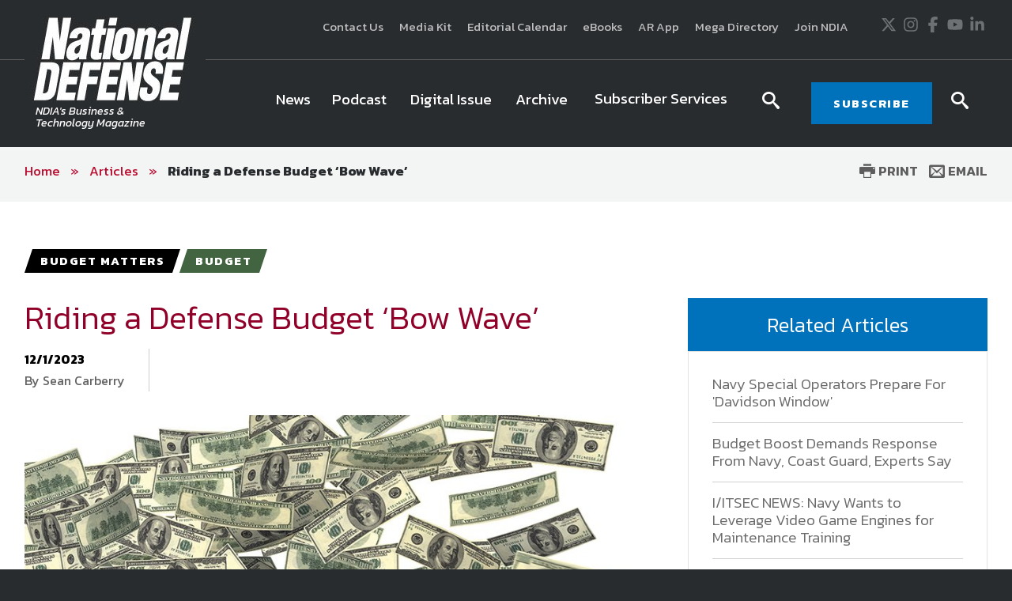

--- FILE ---
content_type: text/html; charset=utf-8
request_url: https://www.nationaldefensemagazine.org/articles/2023/12/1/riding-a-defense-budget-bow-wave
body_size: 18432
content:

<!DOCTYPE html>
<!--[if lt IE 8]> <html class="no-js lt-ie9 lt-ie8 " lang="en"> <![endif]-->
<!--[if IE 8]>    <html class="no-js lt-ie9" lang="en"> <![endif]-->
<!--[if IE 9]>    <html class="no-js ie9 " lang="en"> <![endif]-->
<!--[if gt IE 9]><!-->
<html class="no-js" lang="en">
<!--<![endif]-->
<head>

    <!-- Google Tag Manager -->
<script>(function(w,d,s,l,i){w[l]=w[l]||[];w[l].push({'gtm.start':
    new Date().getTime(),event:'gtm.js'});var f=d.getElementsByTagName(s)[0],
    j=d.createElement(s),dl=l!='dataLayer'?'&l='+l:'';j.async=true;j.src=
    'https://www.googletagmanager.com/gtm.js?id='+i+dl;f.parentNode.insertBefore(j,f);
    })(window,document,'script','dataLayer','GTM-MS9ZZHN');</script>
    <!-- End Google Tag Manager -->
    
    
    <!-- Initialize Google Ad Manager script -->
    <script async='async' src='https://www.googletagservices.com/tag/js/gpt.js'></script>
    <script>
      var googletag = googletag || {};
      googletag.cmd = googletag.cmd || [];
    </script>
    
    
    <!-- NDIA Zone 33 start -->
    <script>
      googletag.cmd.push(function() {
        var mapSizes = googletag.sizeMapping()
                                                .addSize([992, 0], [[970, 90], [970, 250]])
                                                .addSize( [768, 0], [728, 90])
                                                .addSize( [0, 0], [320, 100])
                                                .build();
        googletag.defineSlot('/21762126147/NDM/101', [[970, 90], [970, 250]], 'div-gpt-ad-1559676176137-0').defineSizeMapping(mapSizes).addService(googletag.pubads());
        googletag.pubads().enableSingleRequest();
        googletag.pubads().collapseEmptyDivs();
        googletag.enableServices();
      });
    </script>
    <!-- NDIA Zone 33 end -->
    
    
    
    <!-- NDIA Zone 44 start -->
    
    <script>
      googletag.cmd.push(function() {
        googletag.defineSlot('/21762126147/NDM/104', [[300, 250], [300, 600]], 'div-gpt-ad-1559676270885-0').addService(googletag.pubads());
        googletag.pubads().enableSingleRequest();
        googletag.pubads().collapseEmptyDivs();
        googletag.enableServices();
      });
    </script>
    
    <!-- NDIA Zone 44 end -->
    
    
    
    <!-- NDIA Zone 45 start -->
    
    <script>
      googletag.cmd.push(function() {
        googletag.defineSlot('/21762126147/NDM/105', [[300, 600], [300, 250]], 'div-gpt-ad-1559676350797-0').addService(googletag.pubads());
        googletag.pubads().enableSingleRequest();
        googletag.pubads().collapseEmptyDivs();
        googletag.enableServices();
      });
    </script>
    
    <!-- NDIA Zone 45 end -->
    
    
    
    <!-- NDIA Zone 55 start -->
    
    <script>
      googletag.cmd.push(function() {
        googletag.defineSlot('/21762126147/NDM/106', [[300, 250], [300, 600]], 'div-gpt-ad-1559676402351-0').addService(googletag.pubads());
        googletag.pubads().enableSingleRequest();
        googletag.pubads().collapseEmptyDivs();
        googletag.enableServices();
      });
    </script>
    
    <!-- NDIA Zone 55 end -->
    
    
    
    <!-- NDIA Zone 56 start -->
    
    <script>
      googletag.cmd.push(function() {
        googletag.defineSlot('/21762126147/NDM/107', [[300, 600], [300, 250]], 'div-gpt-ad-1559676593012-0').addService(googletag.pubads());
        googletag.pubads().enableSingleRequest();
        googletag.pubads().collapseEmptyDivs();
        googletag.enableServices();
      });
    </script>
    
    <!-- NDIA Zone 56 end -->
    
    
    
    <!-- NDIA Zone 62 start -->
    
    <script>
      googletag.cmd.push(function() {
        var mapSizes = googletag.sizeMapping()
                                                .addSize([992, 0], [[970, 90], [970, 250]])
                                                .addSize( [768, 0], [728, 90])
                                                .addSize( [0, 0], [320, 100])
                                                .build();
        googletag.defineSlot('/21762126147/NDM/102', [[970, 90], [970, 250]], 'div-gpt-ad-1559676756648-0').defineSizeMapping(mapSizes).addService(googletag.pubads());
        googletag.pubads().enableSingleRequest();
        googletag.pubads().collapseEmptyDivs();
        googletag.enableServices();
      });
    </script>
    
    <!-- NDIA Zone 62 end -->
    
    
    
    <!-- NDIA Zone 71 start -->
    
    <script>
      googletag.cmd.push(function() {
        var mapSizes = googletag.sizeMapping()
                                                .addSize([992, 0], [[970, 250], [970, 90]])
                                                .addSize( [768, 0], [728, 90])
                                                .addSize( [0, 0], [320, 100])
                                                .build();
        googletag.defineSlot('/21762126147/NDM/103', [[970, 250], [970, 90]], 'div-gpt-ad-1559676830240-0').defineSizeMapping(mapSizes).addService(googletag.pubads());
        googletag.pubads().enableSingleRequest();
        googletag.pubads().collapseEmptyDivs();
        googletag.enableServices();
      });
    </script>
    
    <!-- NDIA Zone 71 end -->
    


    

    <!--Meta tags-->
    <!--Meta tags-->
    <title>Riding a Defense Budget ‘Bow Wave’</title>
    <meta charset="utf-8" />
        <link rel="canonical" href="https://www.nationaldefensemagazine.org/articles/2023/12/1/riding-a-defense-budget-bow-wave" />
    <meta content="width=device-width, initial-scale=1" name="viewport" />
    <meta name="description" content="Riding a Defense Budget ‘Bow Wave’" />
    <meta name="keywords" content="Riding a Defense Budget ‘Bow Wave’" />
    <meta property="og:title" content="" />
    <meta property="og:description" content="" />
    <meta property="og:image" content="" />
    <meta property="og:url" content="https://www.nationaldefensemagazine.org/articles/2023/12/1/riding-a-defense-budget-bow-wave" />
    <!--End Facebook tags-->
    <!--Hotjar Tracking Code-->
        <script>
            (function (h, o, t, j, a, r) {
                h.hj = h.hj || function () { (h.hj.q = h.hj.q || []).push(arguments) };
                h._hjSettings = { hjid: 93992, hjsv: 6 };
                a = o.getElementsByTagName('head')[0];
                r = o.createElement('script'); r.async = 1;
                r.src = t + h._hjSettings.hjid + j + h._hjSettings.hjsv;
                a.appendChild(r);
            })(window, document, 'https://static.hotjar.com/c/hotjar-', '.js?sv=');
        </script>
    <!--End Hotjar Tracking Code-->

    <!--End Meta tags-->



        <link rel="shortcut icon" href="/favicon.ico" />
    <link rel="preconnect" href="https://fonts.googleapis.com" />
    <link rel="preconnect" href="https://fonts.gstatic.com" crossorigin=crossorigin />
    <link href='https://fonts.googleapis.com/css?family=Kanit:300,300italic,400,400italic,500,600,700' rel='stylesheet' type='text/css' />
    <link href='https://fonts.googleapis.com/css?family=Martel:400,700' rel='stylesheet' type='text/css' />
    <link href='https://fonts.googleapis.com/css?family=Orbitron:500,700' rel='stylesheet' type='text/css' />
    <link href="https://fonts.googleapis.com/icon?family=Material+Icons" rel="stylesheet" />
    <link href="https://fonts.googleapis.com/css2?family=Roboto:wght@300;400;500;700&display=swap" rel="stylesheet" />

    
    <link href="/includes/css/custome-form-fields.css" rel="stylesheet" />
    <link href="/includes/css/custom-style.css" rel="stylesheet" />
    <link href="/bundles/css?v=kohNbKb0O60f0CiIpFQ2LQEEEJgf0laArgBp8mGGdNg1" rel="stylesheet"/>

    <link href="/bundles/ndm/css?v=KUuVqxFG28IY_xqs_RQr-x8FPasmCuCIkN3CJ1gi8NY1" rel="stylesheet"/>

    <link href="/includes/css/jquery-ui.min.css" rel="stylesheet" />

    <script src="/bundles/modernizr?v=2w8Hh7p6Qfyeu1zEGICSzAFSArpCdO2Ehvfcaidsy-s1"></script>


    <link href="/BotDetectCaptcha.ashx?get=layout-stylesheet" rel="stylesheet" type="text/css" />
    <link href="/includes/css/custom-xpforms.css" rel="stylesheet" />
<link href="/bundles/Hawksearch/css?v=7P8eI7Bbg7e7thPMgWecFohKFP0oOi3SZ6qVYYRqK501" rel="stylesheet"/>

    <script src="/includes/js/jquery-core.js">
    </script>

    <script src="/Scripts/jquery.validate.min.js">
    </script>
    <script src="/Scripts/jquery-ui.min.js">
    </script>
    <script src="//ajax.aspnetcdn.com/ajax/jquery.validate/1.9/additional-methods.min.js">
    </script>

    <script src="/Scripts/jquery.validate.unobtrusive.min.js">
    </script>
    <script src="/Scripts/jquery.unobtrusive-ajax.min.js">
    </script>
    <script src="/Scripts/modernizr-2.8.3.js">
    </script>
    <script src="/Scripts/form.validate.js">
    </script>
    <script src="/Scripts/form.tracking.js">
    </script>
    <script src="/Scripts/form.conditions.js">
    </script>
    <script src="/includes/js/modules/custom-functions.js">
    </script>
    <script src="/includes/js/plugins/jquery-plugins.js">
    </script>
    <script src="/includes/js/plugins/jquery.sticky-kit.min.js">
    </script>
    <script src="/includes/js/plugins/jquery.cycle.all.min.js">
    </script>
    <script src="/includes/js/plugins/slick-1.5.9/slick/slick.js">
    </script>
    <script src="/includes/js/plugins/imakewebthings-waypoints-0944e15/lib/jquery.waypoints.js">
    </script>
    <script src="/includes/js/plugins/imakewebthings-waypoints-0944e15/lib/shortcuts/sticky.min.js">
    </script>
    <script type="text/javascript" src="https://platform-api.sharethis.com/js/sharethis.js#property=64b9966d1734a80012bd5fdc&product=inline-share-buttons&source=platform" async="async">
    </script>
    <script src="/includes/ndm/js/navigation.js">
    </script>
    <script src="/includes/ndm/js/jquery-functions.js">
    </script>
    <script src="/includes/ndm/js/functions.js">
    </script>
    <script src="/includes/iitsec/js/timercountdown.js">
    </script>

    <script src="/sitecore%20modules/Web/ExperienceForms/scripts/jquery.validate.min.js">
    </script>
    <script src="/sitecore%20modules/Web/ExperienceForms/scripts/jquery.validate.unobtrusive.min.js">
    </script>
    <script src="/sitecore%20modules/Web/ExperienceForms/scripts/form.validate.js">
    </script>
    <script src="/sitecore%20modules/Web/ExperienceForms/scripts/form.tracking.js">
    </script>
    <script src="/sitecore%20modules/Web/ExperienceForms/scripts/form.conditions.js">
    </script>
    <script src="/sitecore%20modules/Web/ExperienceForms/scripts/formsextensions.validate.js">
    </script>
    <script src="/includes/js/modules/custome-form-fields.js">
    </script>

<script language="javascript">
        var blackHole0 = new Image();
        blackHole0.src = 'https://eweb.ndia.org/eweb/';
</script>


    




    <!-- Global site tag (gtag.js) - Google Analytics -->
<script async src="https://www.googletagmanager.com/gtag/js?id=UA-2146183-3"></script>
<script>
  window.dataLayer = window.dataLayer || [];
  function gtag(){dataLayer.push(arguments);}
  gtag('js', new Date());

  gtag('config', 'UA-2146183-3');
</script>

    <script src="/Scripts/mediaRequestTracker.js">
    </script>

</head>
<body class="mainBody">

    <!-- Google Tag Manager (noscript) -->
<noscript><iframe src="https://www.googletagmanager.com/ns.html?id=GTM-MS9ZZHN"
height="0" width="0" style="display:none;visibility:hidden"></iframe></noscript>
<!-- End Google Tag Manager (noscript) -->


    

    <div class="skip"><a href="#mainContent">Skip to main content</a></div>

    <div class="svg-legend" aria-hidden="true">
        <?xml version="1.0" encoding="utf-8" ?>
        <!DOCTYPE svg PUBLIC "-//W3C//DTD SVG 1.1//EN" "http://local.w3.org/Graphics/SVG/1.1/DTD/svg11.dtd">
        <svg version="1.1" id="icon-rss" xmlns="http://www.w3.org/2000/svg" xmlns:xlink="http://www.w3.org/1999/xlink" x="0px" y="0px"
             viewBox="0 0 53 53" style="enable-background:new 0 0 53 53;" xml:space="preserve">
        <path d="M26.4,0C11.8,0,0,11.9,0,26.5C0,41.1,11.8,53,26.4,53C41,53,52.9,41.1,52.9,26.5C52.9,11.9,41,0,26.4,0z M16.1,40.1
			c-2.2,0-4-1.8-4-4c0-2.2,1.8-4,4-4s4,1.8,4,4C20.1,38.3,18.3,40.1,16.1,40.1z M25.5,39.3c0-7-5.7-12.6-12.6-12.6v-5.4
			c9.9,0,18,8.1,18,18H25.5z M34.6,39.3c0-12-9.7-21.7-21.7-21.7v-5.4C27.8,12.3,40,24.4,40,39.3H34.6z" />

		</svg>
        <svg version="1.1" xmlns="http://local.w3.org/2000/svg" xmlns:xlink="http://local.w3.org/1999/xlink" focusable="false" xml:space="preserve">
        <symbol x="0px" y="0px" width="20px" height="20px" viewBox="0 0 110 110" enable-background="new 0 0 110 110" id="icon-store">
        <path d="M34.77,68.185c0,0.454,0.112,0.795,0.336,1.018c0.228,0.231,0.488,0.34,0.791,0.34h55.707v9.478H33.867
				c-2.558,0-4.773-0.938-6.649-2.815c-1.882-1.88-2.82-4.104-2.82-6.66c0-0.901,0.075-1.728,0.226-2.479
				c0.151-0.748,0.45-1.501,0.904-2.253l6.541-11.73L14.7,16.548H5V6.85h15.786l4.511,9.698l15.335,32.478l0.681,1.126h33.832
				l13.305-23.906l5.188-9.696l8.57,4.51L83.494,54.891c-0.758,1.503-1.885,2.704-3.391,3.604c-1.5,0.906-3.16,1.361-4.959,1.361
				H39.283L35,67.75C34.846,67.744,34.77,67.896,34.77,68.185z M33.866,83.974c2.71,0,5.003,0.944,6.879,2.823
				c1.882,1.886,2.82,4.096,2.82,6.649c0,2.712-0.938,5.008-2.82,6.877c-1.876,1.879-4.169,2.826-6.879,2.826
				c-2.557,0-4.773-0.947-6.648-2.826c-1.883-1.869-2.82-4.165-2.82-6.877c0-2.556,0.938-4.766,2.82-6.649
				C29.092,84.92,31.311,83.974,33.866,83.974z M88.787,86.8c1.883,1.884,2.814,4.094,2.814,6.647c0,2.712-0.934,5.008-2.814,6.877
				c-1.879,1.879-4.105,2.826-6.654,2.826c-2.707,0-4.998-0.947-6.883-2.826c-1.879-1.869-2.812-4.165-2.812-6.877
				c0-2.556,0.934-4.766,2.812-6.647c1.885-1.881,4.176-2.825,6.883-2.825C84.682,83.974,86.908,84.92,88.787,86.8z" />

        <polygon points="23.406,16.24 105,16.24 99.396,26.084 23.406,26.084 " />

            </symbol>
        </svg>
        <svg version="1.1" id="icon-login" xmlns="http://www.w3.org/2000/svg" xmlns:xlink="http://www.w3.org/1999/xlink" x="0px" y="0px"
             width="16px" height="15px" viewBox="0 0 27.8 26.7" style="enable-background:new 0 0 27.8 26.7;" xml:space="preserve">
        <path class="st0" d="M21.7,19.9c1.9,0.7,3.3,1.4,4.4,2c1.1,0.6,1.6,1.2,1.6,1.6s0,1.5,0,3.1H0C0,25,0,24,0,23.5s0.5-1,1.6-1.6
			c1.1-0.6,2.6-1.3,4.4-2c1.8-0.7,3.1-1.3,3.8-2s1-1.6,1-2.8c0-0.7-0.2-1.2-0.6-1.4c-0.4-0.2-0.7-0.9-1-2.3c-0.1-0.5-0.4-0.8-0.7-0.7
			C8.2,10.8,7.9,10.2,7.9,9C7.9,8.5,8,8,8.4,7.7C8.2,6.5,8.1,5.7,8,5.1c0-0.7,0.3-1.8,1-3.1c0.7-1.3,2.4-2,4.9-2c2.5,0,4.2,0.7,4.9,2
			c0.7,1.3,1.1,2.4,1,3.1c0,0.6-0.2,1.4-0.4,2.6C19.8,8,19.9,8.5,19.9,9c-0.1,1.2-0.4,1.8-0.7,1.8c-0.4-0.1-0.6,0.2-0.7,0.7
			c-0.2,1.3-0.6,2.1-1,2.3c-0.4,0.2-0.6,0.7-0.6,1.4c0,1.2,0.3,2.1,1,2.8S19.9,19.2,21.7,19.9z" />

		</svg>
        <svg version="1.1" id="icon-login-large" xmlns="http://www.w3.org/2000/svg" xmlns:xlink="http://www.w3.org/1999/xlink" x="0px" y="0px"
             width="27.8px" height="26.7px" viewBox="0 0 27.8 26.7" style="enable-background:new 0 0 27.8 26.7;" xml:space="preserve">
        <path class="st0" d="M21.7,19.9c1.9,0.7,3.3,1.4,4.4,2c1.1,0.6,1.6,1.2,1.6,1.6s0,1.5,0,3.1H0C0,25,0,24,0,23.5s0.5-1,1.6-1.6
			c1.1-0.6,2.6-1.3,4.4-2c1.8-0.7,3.1-1.3,3.8-2s1-1.6,1-2.8c0-0.7-0.2-1.2-0.6-1.4c-0.4-0.2-0.7-0.9-1-2.3c-0.1-0.5-0.4-0.8-0.7-0.7
			C8.2,10.8,7.9,10.2,7.9,9C7.9,8.5,8,8,8.4,7.7C8.2,6.5,8.1,5.7,8,5.1c0-0.7,0.3-1.8,1-3.1c0.7-1.3,2.4-2,4.9-2c2.5,0,4.2,0.7,4.9,2
			c0.7,1.3,1.1,2.4,1,3.1c0,0.6-0.2,1.4-0.4,2.6C19.8,8,19.9,8.5,19.9,9c-0.1,1.2-0.4,1.8-0.7,1.8c-0.4-0.1-0.6,0.2-0.7,0.7
			c-0.2,1.3-0.6,2.1-1,2.3c-0.4,0.2-0.6,0.7-0.6,1.4c0,1.2,0.3,2.1,1,2.8S19.9,19.2,21.7,19.9z" />

		</svg>

        <svg version="1.1" id="icon-time" xmlns="http://www.w3.org/2000/svg" xmlns:xlink="http://www.w3.org/1999/xlink" x="0px" y="0px"
             viewBox="0 0 38.1 38.1" style="enable-background:new 0 0 38.1 38.1;" xml:space="preserve">
<g>
        <path d="M19.1,0C8.5,0,0,8.5,0,19.1s8.5,19.1,19.1,19.1s19.1-8.5,19.1-19.1S29.6,0,19.1,0z M19.1,34.1c-8.3,0-15-6.7-15-15
		s6.7-15,15-15s15,6.7,15,15S27.4,34.1,19.1,34.1z" />

        <polygon points="20,9.3 17,9.3 17,20.1 26.5,26.5 28.2,24 20,18.5 	" />

</g>
</svg>

        <svg version="1.1" id="icon-location" xmlns="http://www.w3.org/2000/svg" xmlns:xlink="http://www.w3.org/1999/xlink" x="0px" y="0px"
             viewBox="0 0 31.1 45" style="enable-background:new 0 0 31.1 45;" xml:space="preserve">
<path d="M31.1,15.6C31.1,7,24.1,0,15.5,0S0,7,0,15.6c0,3,0.8,5.7,2.3,8.1h0L15.5,45l13.3-21.3h0C30.2,21.3,31.1,18.5,31.1,15.6z
	 M15.5,21.2c-3.1,0-5.6-2.5-5.6-5.6s2.5-5.6,5.6-5.6s5.6,2.5,5.6,5.6S18.6,21.2,15.5,21.2z" />

</svg>
        <svg version="1.1" id="icon-document" xmlns="http://www.w3.org/2000/svg" xmlns:xlink="http://www.w3.org/1999/xlink" x="0px" y="0px"
             viewBox="0 0 49.1 57.5" style="enable-background:new 0 0 49.1 57.5;" xml:space="preserve">
<g>
        <path d="M47.2,11.9L37,1.8c-1.2-1.2-2.8-1.9-4.6-1.9H3.8C1.7-0.1,0,1.7,0,3.8v49.7c0,2.1,1.7,3.9,3.9,3.9h41.3
		c2.1,0,3.9-1.7,3.9-3.9V16.5C49,14.8,48.4,13.1,47.2,11.9z M44.3,14.8c0.4,0.4,0.7,1,0.7,1.7H33.1V4c0.4,0.1,0.8,0.3,1.1,0.6
		L44.3,14.8z M4,53.4V4h25v12.7c0,2.1,1.7,3.9,3.9,3.9H45v32.9H4z" />

        <path d="M35.8,24.8H13.2c-0.4,0-0.7,0.3-0.7,0.7V28c0,0.4,0.3,0.7,0.7,0.7h22.6c0.4,0,0.7-0.3,0.7-0.7v-2.4
		C36.5,25.1,36.2,24.8,35.8,24.8z" />

        <path d="M35.8,33H13.2c-0.4,0-0.7,0.3-0.7,0.7v2.4c0,0.4,0.3,0.7,0.7,0.7h22.6c0.4,0,0.7-0.3,0.7-0.7v-2.4
		C36.5,33.4,36.2,33,35.8,33z" />

        <path d="M35.8,41.3H13.2c-0.4,0-0.7,0.3-0.7,0.7v2.4c0,0.4,0.3,0.7,0.7,0.7h22.6c0.4,0,0.7-0.3,0.7-0.7V42
		C36.5,41.6,36.2,41.3,35.8,41.3z" />

</g>
</svg>

        <svg version="1.1" id="icon-rss" xmlns="http://www.w3.org/2000/svg" xmlns:xlink="http://www.w3.org/1999/xlink" x="0px" y="0px"
             viewBox="0 0 53 53" style="enable-background:new 0 0 53 53;" xml:space="preserve">
<path d="M26.4,0C11.8,0,0,11.9,0,26.5C0,41.1,11.8,53,26.4,53C41,53,52.9,41.1,52.9,26.5C52.9,11.9,41,0,26.4,0z M16.1,40.1
	c-2.2,0-4-1.8-4-4c0-2.2,1.8-4,4-4s4,1.8,4,4C20.1,38.3,18.3,40.1,16.1,40.1z M25.5,39.3c0-7-5.7-12.6-12.6-12.6v-5.4
	c9.9,0,18,8.1,18,18H25.5z M34.6,39.3c0-12-9.7-21.7-21.7-21.7v-5.4C27.8,12.3,40,24.4,40,39.3H34.6z" />

</svg>

        <svg version="1.1" id="newsletter" xmlns="http://www.w3.org/2000/svg" xmlns:xlink="http://www.w3.org/1999/xlink" x="0px" y="0px"
             viewBox="0 0 74.9 74.9" style="enable-background:new 0 0 74.9 74.9;" xml:space="preserve">
<g>
        <path d="M24.3,50.7h26.1c2.1,0,3.9-1.7,3.9-3.9V28.1c0-2.1-1.7-3.9-3.9-3.9H24.3c-2.1,0-3.9,1.7-3.9,3.9v18.7
		C20.5,49,22.2,50.7,24.3,50.7z M50.5,48.4H24.3c-0.9,0-1.5-0.7-1.5-1.5V33c0,0,0.1,0.1,0.1,0.1l11.9,9.5c0.2,0.2,1,0.8,1.9,0.8h1.3
		c0.9,0,1.7-0.6,1.9-0.8L52,33c0,0,0,0,0,0v13.9C52,47.7,51.3,48.4,50.5,48.4z M24.3,26.6h26.1c0.9,0,1.5,0.7,1.5,1.5v1
		c-0.2,0.6-0.5,1.5-1.4,2.3l-12,9.5c-0.2,0.2-0.5,0.3-0.6,0.3l-1.3,0c-0.1,0-0.4-0.2-0.6-0.3l-11.9-9.5c-0.9-0.8-1.3-1.7-1.4-2.3v-1
		C22.8,27.3,23.5,26.6,24.3,26.6z" />

        <path d="M-0.1,0V75h74.9V0H-0.1z M72.8,72.9H2V2.1h70.7V72.9z" />

</g>
</svg>

    </div>
    <div class="site-wrap">
        


<div class="warnings-container ">
    <div class="warnings-inner">
    </div>
</div>

        <header class="main-header font-secondary" role="banner">
            
<div class="header-top">
    
    <div class="container clearfix">
        <div class="grid_12">
            <div class="header-top-left">
                <span class="font-secondary">
                    

                </span>
            </div>
            <div class="header-top-right">
                <div>
                    <div class="extra-navigation">
<a href="https://www.nationaldefensemagazine.org/contact-us" >Contact Us</a><a href="https://www.nationaldefensemagazine.org/media-kit" >Media Kit</a><a href="https://www.nationaldefensemagazine.org/editorial-calendar" >Editorial Calendar</a><a href="https://www.ndia.org/education/e-books" >eBooks</a><a href="https://www.nationaldefensemagazine.org/augmented-reality" >AR App</a><a href="https://nationaldefensemegadirectory.com/" target="_blank" rel="noopener noreferrer" >Mega Directory</a><a href="https://www.ndia.org/membership" rel="noopener noreferrer" title="Join NDIA" target="_blank" >Join NDIA</a></div>

<div class="social-icons">
<a href="https://twitter.com/NationalDefense" class="icon" rel="noopener noreferrer" target="_blank" >                <span class="visuallyHidden">
                    Twitter
                </span>
<svg xmlns="http://www.w3.org/2000/svg" viewBox="0 0 512 512" title="X" width="20" height="20">
  <path fill="currentColor" d="M389.2 48h70.6L305.6 224.2 487 464H345L233.7 318.6 106.5 464H35.8L200.7 275.5 26.8 48H172.4L272.9 180.9 389.2 48zM364.4 421.8h39.1L151.1 88h-42L364.4 421.8z" />
</svg></a><a href="https://instagram.com/nationaldefensemagazine/" class="icon" >                <span class="visuallyHidden">
                    Instagram
                </span>
<svg xmlns="http://www.w3.org/2000/svg" viewBox="0 0 448 512" title="Instagram" width="20" height="20">
  <path fill="currentColor" d="M224.1 141c-63.6 0-114.9 51.3-114.9 114.9s51.3 114.9 114.9 114.9S339 319.5 339 255.9 287.7 141 224.1 141zm0 189.6c-41.1 0-74.7-33.5-74.7-74.7s33.5-74.7 74.7-74.7 74.7 33.5 74.7 74.7-33.6 74.7-74.7 74.7zm146.4-194.3c0 14.9-12 26.8-26.8 26.8-14.9 0-26.8-12-26.8-26.8s12-26.8 26.8-26.8 26.8 12 26.8 26.8zm76.1 27.2c-1.7-35.9-9.9-67.7-36.2-93.9-26.2-26.2-58-34.4-93.9-36.2-37-2.1-147.9-2.1-184.9 0-35.8 1.7-67.6 9.9-93.9 36.1s-34.4 58-36.2 93.9c-2.1 37-2.1 147.9 0 184.9 1.7 35.9 9.9 67.7 36.2 93.9s58 34.4 93.9 36.2c37 2.1 147.9 2.1 184.9 0 35.9-1.7 67.7-9.9 93.9-36.2 26.2-26.2 34.4-58 36.2-93.9 2.1-37 2.1-147.8 0-184.8zM398.8 388c-7.8 19.6-22.9 34.7-42.6 42.6-29.5 11.7-99.5 9-132.1 9s-102.7 2.6-132.1-9c-19.6-7.8-34.7-22.9-42.6-42.6-11.7-29.5-9-99.5-9-132.1s-2.6-102.7 9-132.1c7.8-19.6 22.9-34.7 42.6-42.6 29.5-11.7 99.5-9 132.1-9s102.7-2.6 132.1 9c19.6 7.8 34.7 22.9 42.6 42.6 11.7 29.5 9 99.5 9 132.1s2.7 102.7-9 132.1z" />
</svg></a><a href="https://www.facebook.com/NationalDefense" class="icon" rel="noopener noreferrer" target="_blank" >                <span class="visuallyHidden">
                    Facebook
                </span>
<svg xmlns="http://www.w3.org/2000/svg" viewBox="0 0 320 512" title="Facebook" width="20" height="20">
  <path fill="currentColor" d="M80 299.3V512H196V299.3h86.5l18-97.8H196V166.9c0-51.7 20.3-71.5 72.7-71.5c16.3 0 29.4 .4 37 1.2V7.9C291.4 4 256.4 0 236.2 0C129.3 0 80 50.5 80 159.4v42.1H14v97.8H80z" />
</svg></a><a href="https://www.youtube.com/channel/UCLU-rT8bLsIRGg2a_nRoSEg" class="icon" >                <span class="visuallyHidden">
                    Youtube
                </span>
<svg xmlns="http://www.w3.org/2000/svg" viewBox="0 0 576 512" title="YouTube" width="20" height="20">
  <path fill="currentColor" d="M549.655 124.083c-6.281-23.65-24.787-42.276-48.284-48.597C458.781 64 288 64 288 64S117.22 64 74.629 75.486c-23.497 6.322-42.003 24.947-48.284 48.597-11.412 42.867-11.412 132.305-11.412 132.305s0 89.438 11.412 132.305c6.281 23.65 24.787 41.5 48.284 47.821C117.22 448 288 448 288 448s170.78 0 213.371-11.486c23.497-6.321 42.003-24.171 48.284-47.821 11.412-42.867 11.412-132.305 11.412-132.305s0-89.438-11.412-132.305zm-317.51 213.508V175.185l142.739 81.205-142.739 81.201z" />
</svg></a><a href="https://www.linkedin.com/company/national-defense-magazine/" class="icon" >                <span class="visuallyHidden">
                    LinkedIn
                </span>
<svg xmlns="http://www.w3.org/2000/svg" viewBox="0 0 448 512" title="LinkedIn" width="20" height="20">
  <path fill="currentColor" d="M100.28 448H7.4V148.9h92.88zM53.79 108.1C24.09 108.1 0 83.5 0 53.8a53.79 53.79 0 0 1 107.58 0c0 29.7-24.1 54.3-53.79 54.3zM447.9 448h-92.68V302.4c0-34.7-.7-79.2-48.29-79.2-48.29 0-55.69 37.7-55.69 76.7V448h-92.78V148.9h89.08v40.8h1.3c12.4-23.5 42.69-48.3 87.88-48.3 94 0 111.28 61.9 111.28 142.3V448z" />
</svg></a></div>
                </div>
            </div>
        </div>
    </div>
</div>
<div class="header-bottom sticky-header">
    <div class="container clearfix">
        <div class="grid_12">
            <div class="header-bottom-left">
                
<div class="logo-hold">
            <a href="https://www.nationaldefensemagazine.org/" class="logo">                
                    <img data-src="https://www.nationaldefensemagazine.org/-/media/sites/branding/logos/magazine/national-defense-magazine---main-logo.jpg" alt="National Defense Magazine logo" class=" lazy" />
                                    <span>NDIA's Business &<br>Technology Magazine</span>
            </a>
</div>

            </div>
            <div class="header-bottom-right">
                <div>
                    



<div class="navigation-hold">
    <a href="#" class="new-toggle"><span><em class="visually-hidden">MENU</em></span></a>
    <!-- Main Nav -->
    <nav class="main-nav nav-bar cm-js-enabled" role="navigation" tabindex="0" style="">
        <!-- If you aren't doing a responsive site... then you probably don't need this -->
        <a href="#" class="toggle-menu"><span><span class="visually-hidden">Menu</span></span></a>
        <ul class="cm-menu" role="menubar">
                        <style>

                        </style>
    <li class="ccccc">
                <a href="https://www.nationaldefensemagazine.org/articles" class="nav-button-large " target="">
                <span class="" style=" ">
                    News
                </span>
            </a>
    </li>
                        <style>

                        </style>
    <li class="ccccc">
                <a href="https://www.nationaldefensemagazine.org/podcasts" class="nav-button-large " target="">
                <span class="" style=" ">
                    Podcast
                </span>
            </a>
    </li>
                        <style>

                        </style>
    <li class="ccccc">
                <a href="http://digital.nationaldefensemagazine.org/publication/?m=46185&amp;l=1&amp;p=1&amp;view=issuelistBrowser&amp;ver=html5" class="nav-button-large " target="_blank">
                <span class="" style=" ">
                    Digital Issue
                </span>
            </a>
    </li>
                        <style>

                        </style>
    <li class="ccccc">
                <a href="https://www.nationaldefensemagazine.org/past-issues" class="nav-button-large " target="">
                <span class="" style=" ">
                    Archive
                </span>
            </a>
    </li>
    <li data-type=mega>
        <a href="#" class="menu-toggle-dropdown"><span>Subscriber Services</span></a>
            <div class="sub-menu custom-sub theme-color6" role="menu">
                <div class="container">
                    <div class="row flexing">
                        <div class="column">
 <ul>
    <li class="ccccc">
                <a href="https://eweb.ndia.org/eweb/DynamicPage.aspx?WebCode=NDIADVLXOSSRD" class="nav-button-large " target="_blank">
                <span class="" style=" ">
                    National Defense Magazine Subscription
                </span>
            </a>
    </li>
    <li class="ccccc">
                <a href="https://eweb.ndia.org/eweb/DynamicPage.aspx?WebCode=NDIADVLXOSSRD" class="nav-button-large " target="_blank">
                <span class="" style=" ">
                    Trial Subscription
                </span>
            </a>
    </li>
    <li class="ccccc">
                <a href="https://www.ndia.org/membership" class="nav-button-large " target="">
                <span class="" style=" ">
                    Join NDIA
                </span>
            </a>
    </li>
                            </ul>
                        </div>


                            <div class="column wide">
                               
                                    <span class="title"></span>
                                    <div class="media">

                                    </div>
                                    <div class="content">
                                        <p class="font-primary">
                                            <em>National Defense</em> provides authoritative, non-partisan coverage of business and technology trends in defense and homeland security. A highly regarded news source for defense professionals in government and industry, <em>National Defense</em> offers insight and analysis on defense programs, policy, business, science and technology. Special reports by expert journalists focus on defense budgets, military tactics, doctrine and strategy.
                                        </p>

                                    </div>
                              
                            </div>

                    </div>
                </div>
            </div>
    </li>
        </ul>
    </nav>
    <!-- END Main Nav -->
</div><div class="search-trigger trigger">
    <span class="icon-search"><span class="visually-hidden">search icon</span></span>
</div><div class="subscribe-btn">
<a href="https://www.nationaldefensemagazine.org/subscriber-services" class="btn btn-primary" title="National Defense Magazine - Subscribe" >SUBSCRIBE</a></div>


<div class="search-trigger trigger">
    <span class="icon-search"><span class="visually-hidden">search icon</span></span>
</div>                </div>
            </div>
        </div>
    </div>
    <!-- search -->
    <div class="search-hold hidden-content hidden-content-alt">
        <div class="container">
            <!--Till here-->
    <div class="search-hold-in">
        <h2 class="title title-with-link">Find an Article <a href="https://www.nationaldefensemagazine.org/articles" class="more">VIEW ALL ARTICLES</a></h2>
        <div class="margin-bottom-03">
            <div class="view-01 filter formee">
                <div>
                    <label for="city-state">By Keyword</label>
                    <input id="KeyWord" name="KeyWord" placeholder="Enter keyword..." type="text" value="" />
                </div>
                <div class="middle-cell">
                    or
                </div>
                <div>
                    <label for="by-topic">By Topic</label>
                    <select class="full-width" id="Topic" name="Topic"><option value="">Select Topic</option>
<option value="{9A388F37-50B8-4DE6-975D-EA0E2C049488}">Acquisition Programs</option>
<option value="{5991D1E0-7B9F-4AB4-8A0A-014CE2A12CE4}">Advanced Weapons</option>
<option value="{F6860595-A5E9-43F7-956F-CA9245605E1D}">Air Force News</option>
<option value="{805FAB80-91AF-4277-AFFC-4BA10E92DD1B}">Air Power</option>
<option value="{A98DABFC-5626-4A30-87FE-591670FA3CD4}">Army News</option>
<option value="{2447F839-2603-4E8C-8FD2-47FED6337F53}">Battlefield Communications</option>
<option value="{71EE8BFD-D3A4-4AFD-B5E9-895E3AEAF4EC}">Budget</option>
<option value="{67F42546-7422-47F4-8FEA-437FCBA2B778}">Chem Bio Protection</option>
<option value="{8E2BC643-080A-4388-85C0-A3865A0C291F}">Counterterrorism</option>
<option value="{8A7F3356-2380-49A2-A748-A1CAFF0FFB46}">Cybersecurity</option>
<option value="{245D495E-C6B2-4BB9-B60E-E4C6A1AC5B0C}">Defense Contracting</option>
<option value="{54D6C881-A1E6-42D1-BDF5-AE3949193734}">Defense Department</option>
<option value="{A690B736-E42E-4635-B421-F07BA010522E}">Emerging Technologies</option>
<option value="{874CD1E9-74FC-48F6-AC11-1FFBE51C38B1}">Energy</option>
<option value="{D983C49A-4A50-473A-A7DB-4D1A95CBD020}">Global Defense Market</option>
<option value="{2AB2FD5A-186D-4ACC-8D48-274C575D1DE5}">Homeland Security</option>
<option value="{FA155EA0-344A-4FC0-A223-0013607BAA97}">Infotech</option>
<option value="{FDCEFB7E-964A-4CF5-84E2-46F43A678D0F}">Intelligence and Surveillance</option>
<option value="{B448BA14-E0A0-47BA-87E2-A4D826AD4874}">Land Forces</option>
<option value="{C361CB46-515C-48EC-B063-02B35893440F}">Logistics</option>
<option value="{7C9CCA29-48EE-484E-B4A5-54152C4ED43B}">Marine Corps News</option>
<option value="{D164C2F7-BF05-402E-8C0A-57A851B7B9CE}">Maritime Security</option>
<option value="{74F3232A-4273-46EF-893B-9BCA3448813A}">Missile Defense</option>
<option value="{8F7FE996-87B2-4B2F-9FCD-2E46D0167DE6}">Navy News</option>
<option value="{A7B75EA4-6C81-428A-9A67-696FC3430B9D}">Research and Development</option>
<option value="{0D595C88-DF9D-4EF8-B966-0BBDE0AD35AA}">Robotics and Autonomous Systems</option>
<option value="{F5E114FC-1672-4EE6-B29E-CE5891EEABDD}">Space</option>
<option value="{B66E050C-57C7-4B09-97C3-2AE4C0EC72A7}">Special Operations</option>
<option value="{AF300A0A-E9DC-442A-8A61-EEE12658E949}">Strategic Weapons</option>
<option value="{344F8D3D-162F-4FF5-8740-B79C40AB2C9F}">Training and Simulation</option>
</select>
                </div>
                <div class="middle-cell">
                    or
                </div>
                <div>
                    <label for="from-date">From Date</label>
                    <input class="full-width NDMDate" id="HeaderFromDate" name="HeaderFromDate" placeholder="Select Date" readonly="readonly" style="position: relative; z-index: 100000;" type="text" value="" />
                </div>
                <div class="middle-cell">
                    or
                </div>
                <div>
                    <label for="to-date">To Date</label>
                    <input class="full-width NDMDate" id="HeaderToDate" name="HeaderToDate" placeholder="Select Date" readonly="readonly" style="position: relative; z-index: 100000;" type="text" value="" />
                </div>
            </div>
        </div>
        <p class="center">
            <a href="#" class="btn btn-primary fixed-width-btn-01" onclick="Search()">SEARCH</a>
        </p>
        <script>
            function Search() {
                var topic = $("#Topic option:selected").val();
                var keyword = $("#KeyWord").val();
                var fromDate = $("#HeaderFromDate").val();
                var toDate = $("#HeaderToDate").val();
                var articleURL = "https://www.nationaldefensemagazine.org/articles";
                var fullURL = articleURL +"?KeyWord="+keyword+"&Topic="+topic+"&FromDate="+fromDate+"&ToDate="+toDate;
                window.location.href =  fullURL;
            }
        </script>
    </div>

        </div>
    </div>
    <!-- search end-->
</div>
        </header>
        <div class="siteBody clearfix">
    <div class="bar">
        <div class="container clearfix">
            <div class="grid_12 clearfix">
                <div class="pageToolsWrapper">
                    <a href="#" onclick="window.print();"><span class="icon-print"></span> Print</a>
                        <a href="mailto:?Subject=NDM - Riding a Defense Budget ‘Bow Wave’&amp;body=If the Defense Department and industry deliver on modernization plans, a plethora of new aircraft, tanks, ships and other weapons currently under development will enter service at the end of this decade and the beginning of the next. See more here: https://www.nationaldefensemagazine.org/articles/2023/12/1/riding-a-defense-budget-bow-wave"><span class="icon-envelop"></span> Email</a>
                </div>


<div class="breadcrumbs">
        <a href="https://www.nationaldefensemagazine.org/">Home</a>
        <span>»</span>
        <a href="https://www.nationaldefensemagazine.org/articles">Articles</a>
        <span>»</span>
    <label>Riding a Defense Budget ‘Bow Wave’</label>
</div>
            </div>
        </div>
    </div>

            <div class="main clearfix">
                    <div class="advertisment-wrpr">
        <div class="ad">
            <div style="text-align: center">
<!-- Begin -  Site: NDIA Magazine Zone: NDM - Internal Below Top Nav -->

<!-- /21762126147/NDM/102 -->
<div id='div-gpt-ad-1559676756648-0'>
<script>
googletag.cmd.push(function() { googletag.display('div-gpt-ad-1559676756648-0'); });
</script>
</div>

<!-- End -  Site: NDIA Magazine Zone: NDM - Internal Below Top Nav -->



            </div>
        </div>
    </div>


                <main tabindex="0" role="main" id="main-content">
                    <style type="text/css">
    .title-middle-bdr > span > span.theme-colors-06:before, span.colored-label.theme-colors-06:before {
        border-top: 15px solid transparent;
        border-bottom: 15px solid #426441;
        border-left: 5px solid transparent;
        border-right: 5px solid #426441;
    }
    .title-middle-bdr > span > span.theme-colors-06:after, span.colored-label.theme-colors-06:after {
        border-top: 15px solid #426441;
        border-bottom: 15px solid transparent;
        border-left: 5px solid #426441;
        border-right: 5px solid transparent;
    }
</style>
<section class="clearfix">
    <div class="container clearfix">
        <div class="sticky-parent">
            <div class="m_stack clearfix grid-15">
                <div class="grid_12">
                    <p class="article-topics">
                            <span>
                                <span class="colored-label theme-colors-20 font-secondary">BUDGET MATTERS</span>
                            </span>
                                                                            <span>
                                <span class="colored-label theme-colors-06 font-secondary" style="background-color: #426441">
                                    BUDGET
                                </span>
                            </span>
                    </p>
                </div>
                <div>
                    <div class="grid_8 row-expand-item">
                        <div class="article-details">
                            <h2 class="title-alt-01"><span class="font-color-01">Riding a Defense Budget ‘Bow Wave’</span></h2>
                            <div class="article-top-info font-secondary">
                                <div>
                                        <strong class="date">12/1/2023</strong>
                                        <br>
                                                                                <span class="author">
                                                By
Sean&nbsp;Carberry                                            </span>
                                </div>
                                <div>
                                    <div class="social-icons sharethis-inline-share-buttons"></div>
                                    <div class="social-icons"></div>
                                </div>
                            </div>
                            <div class="article-main-img">                                
                                        <img data-src="https://www.nationaldefensemagazine.org/-/media/sites/magazine/2023/12/istock-91830572.jpg" alt="" class=" lazy" />
                                                            </div>
                                <p class="photo-credit">iStock illustration</p>

                            <p>If the Defense Department and industry deliver on modernization plans, a plethora of new aircraft, tanks, ships and other weapons currently under development will enter service at the end of this decade and the beginning of the next. That means hefty acquisition budgets for years to come.</p>
<p>How hefty is a function of the Pentagon and industry&rsquo;s ability to stay on time and on budget and Congress&rsquo; willingness to write checks.</p>
<p>The Congressional Budget Office recently released an analysis, &ldquo;Long-Term Implications of the 2024 Future Years Defense Program,&rdquo; and the authors think the checks over the next 15 years are going to be significantly larger than the department is projecting to spend.</p>
<p>Of course, the first step is getting from a continuing resolution to a 2024 budget, which should be around $842 billion for the Defense Department, based on the yet-to-be-reconciled bills passed by the House and Senate months ago. Then comes the challenge of passing subsequent defense budgets when there is growing pressure to tighten the fiscal belt.</p>
<p>In delivering its 2024 request, the department submitted the required Future Years Defense Program, or FYDP, a five-year plan based on the 2024 request.</p>
<p>According to the 2024 FYDP, the Defense Department is projecting an almost flat budget &mdash; in real terms &mdash; in 2025 through 2028. That tracks with spending principles in the 2023 Fiscal Responsibility Act.</p>
<p>However, the CBO doesn&rsquo;t see things playing out that way. It projected Defense Department costs in 2024 through 2028 will be $113 billion, or 3 percent, greater than the $4.2 trillion the department outlined in the 2024 FYDP.</p>
<p>Why? &ldquo;&hellip; lawmakers have often enacted increases in compensation for military and civilian personnel that were larger than the increases DoD incorporated in its plans. Similarly, DoD has frequently underestimated costs for [operations and maintenance] and the acquisition of weapon systems,&rdquo; the CBO wrote.</p>
<p>Looking beyond the FYDP, the office produced two estimates for Defense Department costs in 2029 through 2038, when the department plans to be on a buying spree of new ships, planes, tanks and other platforms.</p>
<p>The first estimate used the department&rsquo;s projections in the FYDP, the other used the office&rsquo;s methodology.</p>
<p>Using the department&rsquo;s projections, defense costs would rise about 1 percent per year in real terms during the decade after the Future Years Defense Program.</p>
<p>The CBO estimate puts costs 5 percent higher, adding $474 billion to the tab for 2029 through 2038, which comes out to $9.4 trillion.</p>
<p>Acquisition costs are a major driver of the increase.</p>
<p>&ldquo;Using the resulting cost estimates instead of DoD&rsquo;s cost estimates raises total projected acquisition costs by 4 percent over the FYDP period and by 10 percent over the 2029&ndash;2038 period,&rdquo; the CBO stated. &ldquo;Those increases equate to an additional $11 billion per year, on average, over the 2024&ndash;2028 period and an additional $27 billion per year, on average, from 2029 through 2038. The potential increases are proportionally larger for the years beyond the FYDP period because there is greater uncertainty about the composition and cost of DoD&rsquo;s acquisition portfolio.&rdquo;</p>
<p>Within the acquisition category, which includes procurement and research, development, test and evaluation, the former will be pushing the budget, the analysis stated.</p>
<p>&ldquo;Procurement costs would climb sharply in the first two years after the FYDP period, reaching $198 billion in 2030, up $22 billion (or 12 percent) from their 2028 total,&rdquo; the CBO stated. &ldquo;Such costs would then grow more slowly, rising by a total of about 4 percent (that is, by $7 billion) from 2030 to 2032 and by an average of 0.2 percent per year over the next six years, reaching $208 billion in 2038.</p>
<p>&ldquo;The steep increases in procurement costs in the years immediately after the FYDP period indicate that DoD&rsquo;s current plans would cause a procurement &lsquo;bow wave&rsquo; by constraining procurement during the FYDP period but requiring substantially larger acquisition budgets thereafter,&rdquo; the analysis said. &ldquo;Such bow waves beyond the FYDP period have often resulted from constraints on DoD&rsquo;s plans, particularly during periods when flat or declining budgets have been anticipated. In the case of the 2024 FYDP, DoD officials have stated that they expect several expensive new weapons to enter service in the early 2030s. Meeting those expectations would require sharp funding increases in the years after 2028.&rdquo;</p>
<p>However, even though the budget office estimate uses more realistic assumptions about costs, its projections might be conservative. The CBO noted in the report it had to make some assumptions about troop levels and defense programs in the decade beyond the 2024 FYDP.</p>
<p>One interesting dimension is how the office assumed costs of systems that are reaching the end of service but for which replacements have not been identified.</p>
<p>&ldquo;For example, the Air Force may need to begin replacing its fleet of C-17 transport aircraft before 2038,&rdquo; the report stated. &ldquo;Air Force officials have indicated that future airlifters may include capabilities that are not present in today&rsquo;s fleet &mdash; but the absence of firm details led CBO to base its estimate of the cost of replacement aircraft on the cost of the C-17.&rdquo;</p>
<p>Based on the track record of developing new platforms, a replacement will involve significant development costs and higher cost per unit than C-17s.</p>
<p>Thus, the office&rsquo;s placeholder estimates are likely on the low side.</p>
<p>Regardless, the CBO concluded the Defense Department will have &ldquo;to scale back its plans or request larger budgets than it anticipated in the 2024 FYDP.&rdquo;</p>
<p>And the analysis does not include supplemental military funding for Ukraine, Taiwan and Israel.</p>
<p>Given the congressional and fiscal headwinds, the defense budget bow wave is likely to sail on for years.</p>
<p>&nbsp;</p>
                            <div class="article-details-photos">
                                
                            </div>
                            
                            <p>
                                <strong class="font-color-01 font-size-02">Topics:</strong> <a href=https://www.nationaldefensemagazine.org/articles?Topic={54D6C881-A1E6-42D1-BDF5-AE3949193734}>Defense Department</a>
                            </p>
                            
                        </div>
                    </div>
                    <div class="grid_4 row-expand-item">
                                <div class="asside-item related-items-hold">
            <h2 class="title title-with-bg theme-colors-05">Related Articles</h2>
            <div class="border-02 content-block">
                    <div class="content-block-row">
                        <h4><a href="https://www.nationaldefensemagazine.org/articles/2025/7/15/navy-special-operators-prepare-for-davidson-window">Navy Special Operators Prepare For &#39;Davidson Window&#39;</a></h4>
                    </div>
                    <div class="content-block-row">
                        <h4><a href="https://www.nationaldefensemagazine.org/articles/2025/8/21/budget-boost-demands-response-from-navy-coast-guard">Budget Boost Demands Response From Navy, Coast Guard, Experts Say</a></h4>
                    </div>
                    <div class="content-block-row">
                        <h4><a href="https://www.nationaldefensemagazine.org/articles/2025/12/2/navy-wants-to-leverage-virtual-game-engines-for-maintenance-training">I/ITSEC NEWS: Navy Wants to Leverage Video Game Engines for Maintenance Training</a></h4>
                    </div>

<a href="https://www.nationaldefensemagazine.org/articles" class="more" >                        
                            VIEW ALL ARTICLES
                        
</a>            </div>
        </div>
    <div class="advertisment-wrpr">
        <div class="ad">
            <div style="text-align: center">

<!-- Begin -  Site: NDIA Magazine Zone: NDM - 2 Column Sidebar 1 -->

<!-- /21762126147/NDM/106 -->
<div id='div-gpt-ad-1559676402351-0'>
<script>
googletag.cmd.push(function() { googletag.display('div-gpt-ad-1559676402351-0'); });
</script>
</div>

<!-- End -  Site: NDIA Magazine Zone: NDM - 2 Column Sidebar 1 -->



            </div>
        </div>
    </div>

    <div class="advertisment-wrpr">
        <div class="ad">
            <div style="text-align: center">
<!-- Begin -  Site: NDIA Magazine Zone: NDM - 2 Column Sidebar 2 -->

<!-- /21762126147/NDM/107 -->
<div id='div-gpt-ad-1559676593012-0'>
<script>
googletag.cmd.push(function() { googletag.display('div-gpt-ad-1559676593012-0'); });
</script>
</div>

<!-- End -  Site: NDIA Magazine Zone: NDM - 2 Column Sidebar 2 -->




            </div>
        </div>
    </div>


                    </div>
                </div>
            </div>
        </div>
    </div>
</section>
    <section class="clearfix theme-colors-03 comments" id="comments">
        <div class="container clearfix">
            <div class="grid_12">
                <h2>
                    <strong>Comments</strong> (2)
                </h2>
                            <div class='comment-item '>
                                <div class="comment-item-title font-secondary">
                                    <div>
                                        <strong>Re: Riding a Defense Budget ‘Bow Wave’</strong>
                                    </div>
                                </div>
                                <p>
                                        The author is absolutely correct in predicting future Defenses budgets will be larger than projected. It stands to reason that if I purchase a Land Rover, my maintenance bills will be higher than if I buy a Toyota. The higher the price for acquisition, the subsequence maintenance will be proportionally higher. But then, we all know that. 
                                </p>

                                <span class="date">
                                     Brian Foley at 11:49 AM
                                 </span>
                            </div>
                            <div class='comment-item '>
                                <div class="comment-item-title font-secondary">
                                    <div>
                                        <strong>Re: Riding a Defense Budget ‘Bow Wave’</strong>
                                    </div>
                                </div>
                                <p>
                                        Great Article!  <br/>There is no reason for maintenance costs to increase faster than inflation.  It is about technology and how money is invested during design.  If you buy a Tesla instead of a Toyota, it will have lower maintenance costs.  According to CarEdge estimates, a Model 3 will cost around $3,587 for maintenance and repairs over its first 10 years, which is $8,374 less than the industry average for luxury sedans.
                                </p>

                                <span class="date">
                                     Frank Matthew Woodward at 10:49 AM
                                 </span>
                            </div>

                
<form action="/api/sitecore/Commentary/CommentList" data-ajax="true" data-ajax-method="POST" data-ajax-mode="replace" data-ajax-update="#comments" method="post"><input id="NewModel_ParentId" name="NewModel.ParentId" type="hidden" value="2fa850b0-150e-4e7c-9990-e9df2884e462" />                    <div class="formee clearfix">
                        <div class="grid-12">
                            <span style="padding:10px"></span>
                        </div>
                        <div class="grid_12">
                            <label for="NewModel_UserName">Name <span class="form-req">*</span></label>
                            <input id="NewModel_UserName" name="NewModel.UserName" required="required" type="text"/>
                            <span class="form-req">
                                
                            </span>
                        </div>
                        <div class="grid_12">
                            <label for="NewModel_EmailAddress">Email <span class="form-req">*</span></label>
                            <input id="NewModel_EmailAddress" name="NewModel.EmailAddress" required="required" type="text"/>
                            <span class="form-req">
                                
                            </span>
                        </div>
                        <div class="grid_12">
                            <label for="NewModel_Comments">Comment <span class="form-req">*</span></label>
                            <textarea id="NewModel_Comments" name="NewModel.Comments" required="required"></textarea>
                            <span class="form-req">
                                
                            </span>
                        </div>
                        <div class="grid_4">

                            


  <div class="BDC_CaptchaDiv " id="CommentList_CaptchaDiv" style="width: 280px !important; height: 50px !important; "><!--
 --><div class="BDC_CaptchaImageDiv" id="CommentList_CaptchaImageDiv" style="width: 250px !important; height: 50px !important;"><!--
   --><a href="//captcha.org/captcha.html?asp.net" title="BotDetect CAPTCHA ASP.NET Form Validation" onclick="CommentList.OnHelpLinkClick(); return CommentList.FollowHelpLink;"><img class="BDC_CaptchaImage" id="CommentList_CaptchaImage" src="/BotDetectCaptcha.ashx?get=image&amp;c=CommentList&amp;t=7b059de050544e8f8faaec7ffa6fec15" alt="Retype the CAPTCHA code from the image" /></a><!--
 --></div><!--
 --><div class="BDC_CaptchaIconsDiv" id="CommentList_CaptchaIconsDiv" style="width: 24px !important;"><!--
   --><a class="BDC_ReloadLink" id="CommentList_ReloadLink" href="#" onclick="CommentList.ReloadImage(); this.blur(); return false;" title="Change the CAPTCHA code"><img class="BDC_ReloadIcon" id="CommentList_ReloadIcon" src="/BotDetectCaptcha.ashx?get=reload-icon" alt="Change the CAPTCHA code" /></a><!--
   --><a class="BDC_SoundLink" id="CommentList_SoundLink" href="/BotDetectCaptcha.ashx?get=sound&amp;c=CommentList&amp;t=7b059de050544e8f8faaec7ffa6fec15" onclick="CommentList.PlaySound(); this.blur(); return false;" title="Speak the CAPTCHA code"><img class="BDC_SoundIcon" id="CommentList_SoundIcon" src="/BotDetectCaptcha.ashx?get=sound-icon" alt="Speak the CAPTCHA code" /></a><!--
   --><div class="BDC_Placeholder" id="CommentList_AudioPlaceholder">&nbsp;</div><!--
 --></div>
    <script src="/BotDetectCaptcha.ashx?get=script-include" type="text/javascript"></script>
    <script type="text/javascript">
    //<![CDATA[
      BotDetect.Init('CommentList', '7b059de050544e8f8faaec7ffa6fec15', null, true, true, true, true, 1200, 7200, 0, false);
    //]]>
    </script>
    <script type="text/javascript">
    //<![CDATA[
      try{(function(){var bdrsn = document.createElement('script'); bdrsn.type = 'text/javascript'; bdrsn.async = true; bdrsn.src = document.location.protocol + '//remote.captcha.com/include.js?i=ATABMAEwATQBMAEwFLnIAoyh_pRKkvvczl7j6D5rH2loATIBMAEwATEBNAE2ATABMgplbi1MYXRuLVVTAzI1MAI1MA'; var fsn = document.getElementsByTagName('script')[0]; fsn.parentNode.insertBefore(bdrsn, fsn);})();} catch(err){}
    //]]>
    </script>
    <input type="hidden" name="BDC_VCID_CommentList" id="BDC_VCID_CommentList" value="7b059de050544e8f8faaec7ffa6fec15" />
    <input type="hidden" name="BDC_BackWorkaround_CommentList" id="BDC_BackWorkaround_CommentList" value="0" />
  </div>



                        </div>
                        <div class="grid_8">
                            Please enter the text displayed in the image.<br/><br/>
                        </div>
                        <div class="grid_6">
                            <label for="characters">Characters <span class="form-req">*</span></label>
                            <input id="CaptchaCode" name="CaptchaCode" required="required" type="text" value="" />
                            <span class="form-req">
                                
                            </span>
                        </div>
                        <div class="grid_12">
                            <label for="legal-notice">Legal Notice <span class="form-req">*</span></label>
                            <div class="fixed-form-box" id="legal-notice">
                                NDIA is not responsible for screening, policing, editing, or monitoring your or another user&#39;s postings and encourages all of its users to use reasonable discretion and caution in evaluating or reviewing any posting. Moreover, and except as provided below with respect to NDIA&#39;s right and ability to delete or remove a posting (or any part thereof), NDIA does not endorse, oppose, or edit any opinion or information provided by you or another user and does not make any representation with respect to, nor does it endorse the accuracy, completeness, timeliness, or reliability of any advice, opinion, statement, or other material displayed, uploaded, or distributed by you or any other user. Nevertheless, NDIA reserves the right to delete or take other action with respect to postings (or parts thereof) that NDIA believes in good faith violate this Legal Notice and/or are potentially harmful or unlawful. If you violate this Legal Notice, NDIA may, in its sole discretion, delete the unacceptable content from your posting, remove or delete the posting in its entirety, issue you a warning, and/or terminate your use of the NDIA site. Moreover, it is a policy of NDIA to take appropriate actions under the Digital Millennium Copyright Act and other applicable intellectual property laws. If you become aware of postings that violate these rules regarding acceptable behavior or content, you may contact NDIA at 703.522.1820.
                            </div>
                        </div>
                        <div class="grid_12">
                            <fieldset>
                                <input type="checkbox" id="have-read" required="required"> <label for="have-read">I have read the legal notice.</label>
                            </fieldset>
                        </div>
                        <div class="grid_12">
                            <input type="submit" class="btn btn-fifth" value="SUBMIT COMMENT"/>
                        </div>
                    </div>
</form>            </div>
        </div>
    </section>
    <div class="advertisment-wrpr">
        <div class="ad">
            <div style="text-align: center">
<!-- Begin -  Site: NDIA Magazine Zone: NDM - Above Footer -->

<!-- /21762126147/NDM/103 -->
<div id='div-gpt-ad-1559676830240-0'>
<script>
googletag.cmd.push(function() { googletag.display('div-gpt-ad-1559676830240-0'); });
</script>
</div>

<!-- End -  Site: NDIA Magazine Zone: NDM - Above Footer -->



            </div>
        </div>
    </div>


                </main>
            </div>
        </div>
    </div>

    <section class="footer-wrpr theme-colors-01">
    <div class="container clearfix">
        <footer>

            <div class="footer-top font-secondary font-color-08 clearfix">
                
<div class="view-01">
    <div>Affiliate Associations</div>
            <div>
<a href="https://www.emergingtechnologiesinstitute.org/" rel="noopener noreferrer" title="Emerging Technologies Institute" target="_blank" ><img src="https://www.nationaldefensemagazine.org/-/media/sites/branding/logos/eti/eti-affiliate-band-logo.png?h=37&amp;w=181&amp;la=en&amp;hash=0B58F5C3313B697B1BF2B8E99B79787E" alt="" /></a>            </div>
            <div>
<a href="https://www.trainingsystems.org/" rel="noopener noreferrer" title="National Training &amp; Simulation Association" target="_blank" ><img src="https://www.nationaldefensemagazine.org/-/media/sites/branding/logos/ntsa/ntsa---affiliate-band-logo/nsta-affiliate-band-logo_2/nsta-affiliate-band-logo_3.png?h=45&amp;w=131&amp;la=en&amp;hash=347A66840AB1550AA74700C7C2118C02" alt="NSTA Logo" /></a>            </div>
            <div>
<a href="https://www.womenindefense.net" rel="noopener noreferrer" title="WID" target="_blank" ><img src="https://www.nationaldefensemagazine.org/-/media/sites/branding/logos/wid/wid---affiliate-band-logo.png?h=78&amp;w=80&amp;la=en&amp;hash=EC4BA1EB8FA0771777369E9D1015FFD8" alt="Women in Defense logo" /></a>            </div>
</div>
            </div>

            <div class="footer-mid font-secondary clearfix">
                <div class="grid_3">
                    <div class="footer-mid-left">
                        <div class="footer-logo">
        <a href="https://www.ndia.org/">
                <img data-src="https://www.nationaldefensemagazine.org/-/media/sites/branding/logos/logo-ftr.png" alt="NDIA Logo" class=" lazy" />
        </a>
        <a>
        </a>
</div>
<p class="footer-address">
    2101 Wilson Blvd, Suite 700 <br />
    Arlington,
    VA
    22201
     <br />
    tel:<a href="tel:+1-703-522-1820"> (703) 522-1820</a>
</p>
<div class="social-icons">
<a href="https://twitter.com/NationalDefense" class="icon" rel="noopener noreferrer" target="_blank" >                <span class="visuallyHidden">
                    Twitter
                </span>
<svg xmlns="http://www.w3.org/2000/svg" viewBox="0 0 512 512" title="X" width="20" height="20">
  <path fill="currentColor" d="M389.2 48h70.6L305.6 224.2 487 464H345L233.7 318.6 106.5 464H35.8L200.7 275.5 26.8 48H172.4L272.9 180.9 389.2 48zM364.4 421.8h39.1L151.1 88h-42L364.4 421.8z" />
</svg></a><a href="https://instagram.com/nationaldefensemagazine/" class="icon" >                <span class="visuallyHidden">
                    Instagram
                </span>
<svg xmlns="http://www.w3.org/2000/svg" viewBox="0 0 448 512" title="Instagram" width="20" height="20">
  <path fill="currentColor" d="M224.1 141c-63.6 0-114.9 51.3-114.9 114.9s51.3 114.9 114.9 114.9S339 319.5 339 255.9 287.7 141 224.1 141zm0 189.6c-41.1 0-74.7-33.5-74.7-74.7s33.5-74.7 74.7-74.7 74.7 33.5 74.7 74.7-33.6 74.7-74.7 74.7zm146.4-194.3c0 14.9-12 26.8-26.8 26.8-14.9 0-26.8-12-26.8-26.8s12-26.8 26.8-26.8 26.8 12 26.8 26.8zm76.1 27.2c-1.7-35.9-9.9-67.7-36.2-93.9-26.2-26.2-58-34.4-93.9-36.2-37-2.1-147.9-2.1-184.9 0-35.8 1.7-67.6 9.9-93.9 36.1s-34.4 58-36.2 93.9c-2.1 37-2.1 147.9 0 184.9 1.7 35.9 9.9 67.7 36.2 93.9s58 34.4 93.9 36.2c37 2.1 147.9 2.1 184.9 0 35.9-1.7 67.7-9.9 93.9-36.2 26.2-26.2 34.4-58 36.2-93.9 2.1-37 2.1-147.8 0-184.8zM398.8 388c-7.8 19.6-22.9 34.7-42.6 42.6-29.5 11.7-99.5 9-132.1 9s-102.7 2.6-132.1-9c-19.6-7.8-34.7-22.9-42.6-42.6-11.7-29.5-9-99.5-9-132.1s-2.6-102.7 9-132.1c7.8-19.6 22.9-34.7 42.6-42.6 29.5-11.7 99.5-9 132.1-9s102.7-2.6 132.1 9c19.6 7.8 34.7 22.9 42.6 42.6 11.7 29.5 9 99.5 9 132.1s2.7 102.7-9 132.1z" />
</svg></a><a href="https://www.facebook.com/NationalDefense" class="icon" rel="noopener noreferrer" target="_blank" >                <span class="visuallyHidden">
                    Facebook
                </span>
<svg xmlns="http://www.w3.org/2000/svg" viewBox="0 0 320 512" title="Facebook" width="20" height="20">
  <path fill="currentColor" d="M80 299.3V512H196V299.3h86.5l18-97.8H196V166.9c0-51.7 20.3-71.5 72.7-71.5c16.3 0 29.4 .4 37 1.2V7.9C291.4 4 256.4 0 236.2 0C129.3 0 80 50.5 80 159.4v42.1H14v97.8H80z" />
</svg></a><a href="https://www.youtube.com/channel/UCLU-rT8bLsIRGg2a_nRoSEg" class="icon" >                <span class="visuallyHidden">
                    Youtube
                </span>
<svg xmlns="http://www.w3.org/2000/svg" viewBox="0 0 576 512" title="YouTube" width="20" height="20">
  <path fill="currentColor" d="M549.655 124.083c-6.281-23.65-24.787-42.276-48.284-48.597C458.781 64 288 64 288 64S117.22 64 74.629 75.486c-23.497 6.322-42.003 24.947-48.284 48.597-11.412 42.867-11.412 132.305-11.412 132.305s0 89.438 11.412 132.305c6.281 23.65 24.787 41.5 48.284 47.821C117.22 448 288 448 288 448s170.78 0 213.371-11.486c23.497-6.321 42.003-24.171 48.284-47.821 11.412-42.867 11.412-132.305 11.412-132.305s0-89.438-11.412-132.305zm-317.51 213.508V175.185l142.739 81.205-142.739 81.201z" />
</svg></a><a href="https://www.linkedin.com/company/national-defense-magazine/" class="icon" >                <span class="visuallyHidden">
                    LinkedIn
                </span>
<svg xmlns="http://www.w3.org/2000/svg" viewBox="0 0 448 512" title="LinkedIn" width="20" height="20">
  <path fill="currentColor" d="M100.28 448H7.4V148.9h92.88zM53.79 108.1C24.09 108.1 0 83.5 0 53.8a53.79 53.79 0 0 1 107.58 0c0 29.7-24.1 54.3-53.79 54.3zM447.9 448h-92.68V302.4c0-34.7-.7-79.2-48.29-79.2-48.29 0-55.69 37.7-55.69 76.7V448h-92.78V148.9h89.08v40.8h1.3c12.4-23.5 42.69-48.3 87.88-48.3 94 0 111.28 61.9 111.28 142.3V448z" />
</svg></a></div>
                    </div>
                </div>
                <div class="grid_4">
                    
        <div class="ftr-links view-01 font-secondary">
                <div class="expandable">
INFORMATION
                        <ul class="link-list hidden-content">
                                <li>
<a href="https://www.nationaldefensemagazine.org/media-kit" >Advertising</a>                                </li>
                                <li>
<a href="https://www.nationaldefensemagazine.org/past-issues" >Archive</a>                                </li>
                                <li>
<a href="https://www.nationaldefensemagazine.org/contact-us" >Contact Us</a>                                </li>
                                <li>
<a href="http://nationaldefensemegadirectory.com/" target="_blank" rel="noopener noreferrer" >Mega Directory</a>                                </li>
                        </ul>
                </div>
        </div>

                </div>
                <div class="grid_5">
                    
                </div>
            </div>


            <div class="sub-footer font-secondary font-color-09 clearfix">
                <div class="grid_4">
                                <span>
<a href="https://www.americaneagle.com/" target="_blank" rel="noopener noreferrer" >Website design and development by Americaneagle.com&nbsp;</a>            </span>
    <br />

                </div>
                <div class="grid_8 copyright">
                                <span>
© 2024 National Defense Industrial Association. All rights reserved.&nbsp;            </span>
    <br />

                </div>
                <div class="grid_12 center">
                    
                </div>
            </div>

        </footer>
        <div class="print-only-footer">
           ;

;
        </div>
    </div>
</section>

<script src="/bundles/Hawksearch/js?v=3ZBbHSgwtzIE1ZxJedM167oi_CQDEjT0uuUiGWNkfWk1"></script>


    



        <script>
    !function(f,e,a,t,h,r){if(!f[h]){r=f[h]=function(){r.invoke?
    r.invoke.apply(r,arguments):r.queue.push(arguments)},
    r.queue=[],r.loaded=1*new Date,r.version="1.0.0",
    f.FeathrBoomerang=r;var g=e.createElement(a),
    h=e.getElementsByTagName("head")[0]||e.getElementsByTagName("script")[0].parentNode;
    g.async=!0,g.src=t,h.appendChild(g)}
    }(window,document,"script","https://cdn.feathr.co/js/boomerang.min.js","feathr");

    feathr("fly", "5b8840a207fd942de868b05d");
    feathr("sprinkle", "page_view");
    </script>


<script type="text/javascript" src="/_Incapsula_Resource?SWJIYLWA=719d34d31c8e3a6e6fffd425f7e032f3&ns=3&cb=726712319" async></script></body>
</html>

--- FILE ---
content_type: text/html; charset=utf-8
request_url: https://www.google.com/recaptcha/api2/aframe
body_size: 266
content:
<!DOCTYPE HTML><html><head><meta http-equiv="content-type" content="text/html; charset=UTF-8"></head><body><script nonce="eCbIYCj-jsyZILLomHutRA">/** Anti-fraud and anti-abuse applications only. See google.com/recaptcha */ try{var clients={'sodar':'https://pagead2.googlesyndication.com/pagead/sodar?'};window.addEventListener("message",function(a){try{if(a.source===window.parent){var b=JSON.parse(a.data);var c=clients[b['id']];if(c){var d=document.createElement('img');d.src=c+b['params']+'&rc='+(localStorage.getItem("rc::a")?sessionStorage.getItem("rc::b"):"");window.document.body.appendChild(d);sessionStorage.setItem("rc::e",parseInt(sessionStorage.getItem("rc::e")||0)+1);localStorage.setItem("rc::h",'1769102255601');}}}catch(b){}});window.parent.postMessage("_grecaptcha_ready", "*");}catch(b){}</script></body></html>

--- FILE ---
content_type: text/javascript; charset=utf-8
request_url: https://www.nationaldefensemagazine.org/bundles/Hawksearch/js?v=3ZBbHSgwtzIE1ZxJedM167oi_CQDEjT0uuUiGWNkfWk1
body_size: 132357
content:
(function(n,t){function i(t,i){var u,f,e,o=t.nodeName.toLowerCase();return"area"===o?(u=t.parentNode,f=u.name,t.href&&f&&"map"===u.nodeName.toLowerCase()?(e=n("img[usemap=#"+f+"]")[0],!!e&&r(e)):!1):(/input|select|textarea|button|object/.test(o)?!t.disabled:"a"===o?t.href||i:i)&&r(t)}function r(t){return n.expr.filters.visible(t)&&!n(t).parents().addBack().filter(function(){return"hidden"===n.css(this,"visibility")}).length}var u=0,f=/^ui-id-\d+$/;n.ui=n.ui||{};n.extend(n.ui,{version:"1.10.4",keyCode:{BACKSPACE:8,COMMA:188,DELETE:46,DOWN:40,END:35,ENTER:13,ESCAPE:27,HOME:36,LEFT:37,NUMPAD_ADD:107,NUMPAD_DECIMAL:110,NUMPAD_DIVIDE:111,NUMPAD_ENTER:108,NUMPAD_MULTIPLY:106,NUMPAD_SUBTRACT:109,PAGE_DOWN:34,PAGE_UP:33,PERIOD:190,RIGHT:39,SPACE:32,TAB:9,UP:38}});n.fn.extend({focus:function(t){return function(i,r){return"number"==typeof i?this.each(function(){var t=this;setTimeout(function(){n(t).focus();r&&r.call(t)},i)}):t.apply(this,arguments)}}(n.fn.focus),scrollParent:function(){var t;return t=n.ui.ie&&/(static|relative)/.test(this.css("position"))||/absolute/.test(this.css("position"))?this.parents().filter(function(){return/(relative|absolute|fixed)/.test(n.css(this,"position"))&&/(auto|scroll)/.test(n.css(this,"overflow")+n.css(this,"overflow-y")+n.css(this,"overflow-x"))}).eq(0):this.parents().filter(function(){return/(auto|scroll)/.test(n.css(this,"overflow")+n.css(this,"overflow-y")+n.css(this,"overflow-x"))}).eq(0),/fixed/.test(this.css("position"))||!t.length?n(document):t},zIndex:function(i){if(i!==t)return this.css("zIndex",i);if(this.length)for(var u,f,r=n(this[0]);r.length&&r[0]!==document;){if(u=r.css("position"),("absolute"===u||"relative"===u||"fixed"===u)&&(f=parseInt(r.css("zIndex"),10),!isNaN(f)&&0!==f))return f;r=r.parent()}return 0},uniqueId:function(){return this.each(function(){this.id||(this.id="ui-id-"+ ++u)})},removeUniqueId:function(){return this.each(function(){f.test(this.id)&&n(this).removeAttr("id")})}});n.extend(n.expr[":"],{data:n.expr.createPseudo?n.expr.createPseudo(function(t){return function(i){return!!n.data(i,t)}}):function(t,i,r){return!!n.data(t,r[3])},focusable:function(t){return i(t,!isNaN(n.attr(t,"tabindex")))},tabbable:function(t){var r=n.attr(t,"tabindex"),u=isNaN(r);return(u||r>=0)&&i(t,!u)}});n("<a>").outerWidth(1).jquery||n.each(["Width","Height"],function(i,r){function u(t,i,r,u){return n.each(o,function(){i-=parseFloat(n.css(t,"padding"+this))||0;r&&(i-=parseFloat(n.css(t,"border"+this+"Width"))||0);u&&(i-=parseFloat(n.css(t,"margin"+this))||0)}),i}var o="Width"===r?["Left","Right"]:["Top","Bottom"],f=r.toLowerCase(),e={innerWidth:n.fn.innerWidth,innerHeight:n.fn.innerHeight,outerWidth:n.fn.outerWidth,outerHeight:n.fn.outerHeight};n.fn["inner"+r]=function(i){return i===t?e["inner"+r].call(this):this.each(function(){n(this).css(f,u(this,i)+"px")})};n.fn["outer"+r]=function(t,i){return"number"!=typeof t?e["outer"+r].call(this,t):this.each(function(){n(this).css(f,u(this,t,!0,i)+"px")})}});n.fn.addBack||(n.fn.addBack=function(n){return this.add(null==n?this.prevObject:this.prevObject.filter(n))});n("<a>").data("a-b","a").removeData("a-b").data("a-b")&&(n.fn.removeData=function(t){return function(i){return arguments.length?t.call(this,n.camelCase(i)):t.call(this)}}(n.fn.removeData));n.ui.ie=!!/msie [\w.]+/.exec(navigator.userAgent.toLowerCase());n.support.selectstart="onselectstart"in document.createElement("div");n.fn.extend({disableSelection:function(){return this.bind((n.support.selectstart?"selectstart":"mousedown")+".ui-disableSelection",function(n){n.preventDefault()})},enableSelection:function(){return this.unbind(".ui-disableSelection")}});n.extend(n.ui,{plugin:{add:function(t,i,r){var u,f=n.ui[t].prototype;for(u in r)f.plugins[u]=f.plugins[u]||[],f.plugins[u].push([i,r[u]])},call:function(n,t,i){var r,u=n.plugins[t];if(u&&n.element[0].parentNode&&11!==n.element[0].parentNode.nodeType)for(r=0;u.length>r;r++)n.options[u[r][0]]&&u[r][1].apply(n.element,i)}},hasScroll:function(t,i){if("hidden"===n(t).css("overflow"))return!1;var r=i&&"left"===i?"scrollLeft":"scrollTop",u=!1;return t[r]>0?!0:(t[r]=1,u=t[r]>0,t[r]=0,u)}})})(jQuery),function(n,t){var r=0,i=Array.prototype.slice,u=n.cleanData;n.cleanData=function(t){for(var i,r=0;null!=(i=t[r]);r++)try{n(i).triggerHandler("remove")}catch(f){}u(t)};n.widget=function(i,r,u){var h,e,f,s,c={},o=i.split(".")[0];i=i.split(".")[1];h=o+"-"+i;u||(u=r,r=n.Widget);n.expr[":"][h.toLowerCase()]=function(t){return!!n.data(t,h)};n[o]=n[o]||{};e=n[o][i];f=n[o][i]=function(n,i){return this._createWidget?(arguments.length&&this._createWidget(n,i),t):new f(n,i)};n.extend(f,e,{version:u.version,_proto:n.extend({},u),_childConstructors:[]});s=new r;s.options=n.widget.extend({},s.options);n.each(u,function(i,u){return n.isFunction(u)?(c[i]=function(){var n=function(){return r.prototype[i].apply(this,arguments)},t=function(n){return r.prototype[i].apply(this,n)};return function(){var i,r=this._super,f=this._superApply;return this._super=n,this._superApply=t,i=u.apply(this,arguments),this._super=r,this._superApply=f,i}}(),t):(c[i]=u,t)});f.prototype=n.widget.extend(s,{widgetEventPrefix:e?s.widgetEventPrefix||i:i},c,{constructor:f,namespace:o,widgetName:i,widgetFullName:h});e?(n.each(e._childConstructors,function(t,i){var r=i.prototype;n.widget(r.namespace+"."+r.widgetName,f,i._proto)}),delete e._childConstructors):r._childConstructors.push(f);n.widget.bridge(i,f)};n.widget.extend=function(r){for(var u,f,o=i.call(arguments,1),e=0,s=o.length;s>e;e++)for(u in o[e])f=o[e][u],o[e].hasOwnProperty(u)&&f!==t&&(r[u]=n.isPlainObject(f)?n.isPlainObject(r[u])?n.widget.extend({},r[u],f):n.widget.extend({},f):f);return r};n.widget.bridge=function(r,u){var f=u.prototype.widgetFullName||r;n.fn[r]=function(e){var h="string"==typeof e,o=i.call(arguments,1),s=this;return e=!h&&o.length?n.widget.extend.apply(null,[e].concat(o)):e,h?this.each(function(){var i,u=n.data(this,f);return u?n.isFunction(u[e])&&"_"!==e.charAt(0)?(i=u[e].apply(u,o),i!==u&&i!==t?(s=i&&i.jquery?s.pushStack(i.get()):i,!1):t):n.error("no such method '"+e+"' for "+r+" widget instance"):n.error("cannot call methods on "+r+" prior to initialization; attempted to call method '"+e+"'")}):this.each(function(){var t=n.data(this,f);t?t.option(e||{})._init():n.data(this,f,new u(e,this))}),s}};n.Widget=function(){};n.Widget._childConstructors=[];n.Widget.prototype={widgetName:"widget",widgetEventPrefix:"",defaultElement:"<div>",options:{disabled:!1,create:null},_createWidget:function(t,i){i=n(i||this.defaultElement||this)[0];this.element=n(i);this.uuid=r++;this.eventNamespace="."+this.widgetName+this.uuid;this.options=n.widget.extend({},this.options,this._getCreateOptions(),t);this.bindings=n();this.hoverable=n();this.focusable=n();i!==this&&(n.data(i,this.widgetFullName,this),this._on(!0,this.element,{remove:function(n){n.target===i&&this.destroy()}}),this.document=n(i.style?i.ownerDocument:i.document||i),this.window=n(this.document[0].defaultView||this.document[0].parentWindow));this._create();this._trigger("create",null,this._getCreateEventData());this._init()},_getCreateOptions:n.noop,_getCreateEventData:n.noop,_create:n.noop,_init:n.noop,destroy:function(){this._destroy();this.element.unbind(this.eventNamespace).removeData(this.widgetName).removeData(this.widgetFullName).removeData(n.camelCase(this.widgetFullName));this.widget().unbind(this.eventNamespace).removeAttr("aria-disabled").removeClass(this.widgetFullName+"-disabled ui-state-disabled");this.bindings.unbind(this.eventNamespace);this.hoverable.removeClass("ui-state-hover");this.focusable.removeClass("ui-state-focus")},_destroy:n.noop,widget:function(){return this.element},option:function(i,r){var u,f,e,o=i;if(0===arguments.length)return n.widget.extend({},this.options);if("string"==typeof i)if(o={},u=i.split("."),i=u.shift(),u.length){for(f=o[i]=n.widget.extend({},this.options[i]),e=0;u.length-1>e;e++)f[u[e]]=f[u[e]]||{},f=f[u[e]];if(i=u.pop(),1===arguments.length)return f[i]===t?null:f[i];f[i]=r}else{if(1===arguments.length)return this.options[i]===t?null:this.options[i];o[i]=r}return this._setOptions(o),this},_setOptions:function(n){for(var t in n)this._setOption(t,n[t]);return this},_setOption:function(n,t){return this.options[n]=t,"disabled"===n&&(this.widget().toggleClass(this.widgetFullName+"-disabled ui-state-disabled",!!t).attr("aria-disabled",t),this.hoverable.removeClass("ui-state-hover"),this.focusable.removeClass("ui-state-focus")),this},enable:function(){return this._setOption("disabled",!1)},disable:function(){return this._setOption("disabled",!0)},_on:function(i,r,u){var e,f=this;"boolean"!=typeof i&&(u=r,r=i,i=!1);u?(r=e=n(r),this.bindings=this.bindings.add(r)):(u=r,r=this.element,e=this.widget());n.each(u,function(u,o){function s(){return i||f.options.disabled!==!0&&!n(this).hasClass("ui-state-disabled")?("string"==typeof o?f[o]:o).apply(f,arguments):t}"string"!=typeof o&&(s.guid=o.guid=o.guid||s.guid||n.guid++);var h=u.match(/^(\w+)\s*(.*)$/),c=h[1]+f.eventNamespace,l=h[2];l?e.delegate(l,c,s):r.bind(c,s)})},_off:function(n,t){t=(t||"").split(" ").join(this.eventNamespace+" ")+this.eventNamespace;n.unbind(t).undelegate(t)},_delay:function(n,t){function r(){return("string"==typeof n?i[n]:n).apply(i,arguments)}var i=this;return setTimeout(r,t||0)},_hoverable:function(t){this.hoverable=this.hoverable.add(t);this._on(t,{mouseenter:function(t){n(t.currentTarget).addClass("ui-state-hover")},mouseleave:function(t){n(t.currentTarget).removeClass("ui-state-hover")}})},_focusable:function(t){this.focusable=this.focusable.add(t);this._on(t,{focusin:function(t){n(t.currentTarget).addClass("ui-state-focus")},focusout:function(t){n(t.currentTarget).removeClass("ui-state-focus")}})},_trigger:function(t,i,r){var u,f,e=this.options[t];if(r=r||{},i=n.Event(i),i.type=(t===this.widgetEventPrefix?t:this.widgetEventPrefix+t).toLowerCase(),i.target=this.element[0],f=i.originalEvent)for(u in f)u in i||(i[u]=f[u]);return this.element.trigger(i,r),!(n.isFunction(e)&&e.apply(this.element[0],[i].concat(r))===!1||i.isDefaultPrevented())}};n.each({show:"fadeIn",hide:"fadeOut"},function(t,i){n.Widget.prototype["_"+t]=function(r,u,f){"string"==typeof u&&(u={effect:u});var o,e=u?u===!0||"number"==typeof u?i:u.effect||i:t;u=u||{};"number"==typeof u&&(u={duration:u});o=!n.isEmptyObject(u);u.complete=f;u.delay&&r.delay(u.delay);o&&n.effects&&n.effects.effect[e]?r[t](u):e!==t&&r[e]?r[e](u.duration,u.easing,f):r.queue(function(i){n(this)[t]();f&&f.call(r[0]);i()})}})}(jQuery),function(n){var t=!1;n(document).mouseup(function(){t=!1});n.widget("ui.mouse",{version:"1.10.4",options:{cancel:"input,textarea,button,select,option",distance:1,delay:0},_mouseInit:function(){var t=this;this.element.bind("mousedown."+this.widgetName,function(n){return t._mouseDown(n)}).bind("click."+this.widgetName,function(i){return!0===n.data(i.target,t.widgetName+".preventClickEvent")?(n.removeData(i.target,t.widgetName+".preventClickEvent"),i.stopImmediatePropagation(),!1):undefined});this.started=!1},_mouseDestroy:function(){this.element.unbind("."+this.widgetName);this._mouseMoveDelegate&&n(document).unbind("mousemove."+this.widgetName,this._mouseMoveDelegate).unbind("mouseup."+this.widgetName,this._mouseUpDelegate)},_mouseDown:function(i){if(!t){this._mouseStarted&&this._mouseUp(i);this._mouseDownEvent=i;var r=this,u=1===i.which,f="string"==typeof this.options.cancel&&i.target.nodeName?n(i.target).closest(this.options.cancel).length:!1;return u&&!f&&this._mouseCapture(i)?(this.mouseDelayMet=!this.options.delay,this.mouseDelayMet||(this._mouseDelayTimer=setTimeout(function(){r.mouseDelayMet=!0},this.options.delay)),this._mouseDistanceMet(i)&&this._mouseDelayMet(i)&&(this._mouseStarted=this._mouseStart(i)!==!1,!this._mouseStarted)?(i.preventDefault(),!0):(!0===n.data(i.target,this.widgetName+".preventClickEvent")&&n.removeData(i.target,this.widgetName+".preventClickEvent"),this._mouseMoveDelegate=function(n){return r._mouseMove(n)},this._mouseUpDelegate=function(n){return r._mouseUp(n)},n(document).bind("mousemove."+this.widgetName,this._mouseMoveDelegate).bind("mouseup."+this.widgetName,this._mouseUpDelegate),i.preventDefault(),t=!0,!0)):!0}},_mouseMove:function(t){return n.ui.ie&&(!document.documentMode||9>document.documentMode)&&!t.button?this._mouseUp(t):this._mouseStarted?(this._mouseDrag(t),t.preventDefault()):(this._mouseDistanceMet(t)&&this._mouseDelayMet(t)&&(this._mouseStarted=this._mouseStart(this._mouseDownEvent,t)!==!1,this._mouseStarted?this._mouseDrag(t):this._mouseUp(t)),!this._mouseStarted)},_mouseUp:function(t){return n(document).unbind("mousemove."+this.widgetName,this._mouseMoveDelegate).unbind("mouseup."+this.widgetName,this._mouseUpDelegate),this._mouseStarted&&(this._mouseStarted=!1,t.target===this._mouseDownEvent.target&&n.data(t.target,this.widgetName+".preventClickEvent",!0),this._mouseStop(t)),!1},_mouseDistanceMet:function(n){return Math.max(Math.abs(this._mouseDownEvent.pageX-n.pageX),Math.abs(this._mouseDownEvent.pageY-n.pageY))>=this.options.distance},_mouseDelayMet:function(){return this.mouseDelayMet},_mouseStart:function(){},_mouseDrag:function(){},_mouseStop:function(){},_mouseCapture:function(){return!0}})}(jQuery),function(n){function t(n,t,i){return n>t&&t+i>n}function i(n){return/left|right/.test(n.css("float"))||/inline|table-cell/.test(n.css("display"))}n.widget("ui.sortable",n.ui.mouse,{version:"1.10.4",widgetEventPrefix:"sort",ready:!1,options:{appendTo:"parent",axis:!1,connectWith:!1,containment:!1,cursor:"auto",cursorAt:!1,dropOnEmpty:!0,forcePlaceholderSize:!1,forceHelperSize:!1,grid:!1,handle:!1,helper:"original",items:"> *",opacity:!1,placeholder:!1,revert:!1,scroll:!0,scrollSensitivity:20,scrollSpeed:20,scope:"default",tolerance:"intersect",zIndex:1e3,activate:null,beforeStop:null,change:null,deactivate:null,out:null,over:null,receive:null,remove:null,sort:null,start:null,stop:null,update:null},_create:function(){var n=this.options;this.containerCache={};this.element.addClass("ui-sortable");this.refresh();this.floating=this.items.length?"x"===n.axis||i(this.items[0].item):!1;this.offset=this.element.offset();this._mouseInit();this.ready=!0},_destroy:function(){this.element.removeClass("ui-sortable ui-sortable-disabled");this._mouseDestroy();for(var n=this.items.length-1;n>=0;n--)this.items[n].item.removeData(this.widgetName+"-item");return this},_setOption:function(t,i){"disabled"===t?(this.options[t]=i,this.widget().toggleClass("ui-sortable-disabled",!!i)):n.Widget.prototype._setOption.apply(this,arguments)},_mouseCapture:function(t,i){var r=null,f=!1,u=this;return this.reverting?!1:this.options.disabled||"static"===this.options.type?!1:(this._refreshItems(t),n(t.target).parents().each(function(){return n.data(this,u.widgetName+"-item")===u?(r=n(this),!1):undefined}),n.data(t.target,u.widgetName+"-item")===u&&(r=n(t.target)),r?!this.options.handle||i||(n(this.options.handle,r).find("*").addBack().each(function(){this===t.target&&(f=!0)}),f)?(this.currentItem=r,this._removeCurrentsFromItems(),!0):!1:!1)},_mouseStart:function(t,i,r){var f,e,u=this.options;if(this.currentContainer=this,this.refreshPositions(),this.helper=this._createHelper(t),this._cacheHelperProportions(),this._cacheMargins(),this.scrollParent=this.helper.scrollParent(),this.offset=this.currentItem.offset(),this.offset={top:this.offset.top-this.margins.top,left:this.offset.left-this.margins.left},n.extend(this.offset,{click:{left:t.pageX-this.offset.left,top:t.pageY-this.offset.top},parent:this._getParentOffset(),relative:this._getRelativeOffset()}),this.helper.css("position","absolute"),this.cssPosition=this.helper.css("position"),this.originalPosition=this._generatePosition(t),this.originalPageX=t.pageX,this.originalPageY=t.pageY,u.cursorAt&&this._adjustOffsetFromHelper(u.cursorAt),this.domPosition={prev:this.currentItem.prev()[0],parent:this.currentItem.parent()[0]},this.helper[0]!==this.currentItem[0]&&this.currentItem.hide(),this._createPlaceholder(),u.containment&&this._setContainment(),u.cursor&&"auto"!==u.cursor&&(e=this.document.find("body"),this.storedCursor=e.css("cursor"),e.css("cursor",u.cursor),this.storedStylesheet=n("<style>*{ cursor: "+u.cursor+" !important; }<\/style>").appendTo(e)),u.opacity&&(this.helper.css("opacity")&&(this._storedOpacity=this.helper.css("opacity")),this.helper.css("opacity",u.opacity)),u.zIndex&&(this.helper.css("zIndex")&&(this._storedZIndex=this.helper.css("zIndex")),this.helper.css("zIndex",u.zIndex)),this.scrollParent[0]!==document&&"HTML"!==this.scrollParent[0].tagName&&(this.overflowOffset=this.scrollParent.offset()),this._trigger("start",t,this._uiHash()),this._preserveHelperProportions||this._cacheHelperProportions(),!r)for(f=this.containers.length-1;f>=0;f--)this.containers[f]._trigger("activate",t,this._uiHash(this));return n.ui.ddmanager&&(n.ui.ddmanager.current=this),n.ui.ddmanager&&!u.dropBehaviour&&n.ui.ddmanager.prepareOffsets(this,t),this.dragging=!0,this.helper.addClass("ui-sortable-helper"),this._mouseDrag(t),!0},_mouseDrag:function(t){var e,u,f,o,i=this.options,r=!1;for(this.position=this._generatePosition(t),this.positionAbs=this._convertPositionTo("absolute"),this.lastPositionAbs||(this.lastPositionAbs=this.positionAbs),this.options.scroll&&(this.scrollParent[0]!==document&&"HTML"!==this.scrollParent[0].tagName?(this.overflowOffset.top+this.scrollParent[0].offsetHeight-t.pageY<i.scrollSensitivity?this.scrollParent[0].scrollTop=r=this.scrollParent[0].scrollTop+i.scrollSpeed:t.pageY-this.overflowOffset.top<i.scrollSensitivity&&(this.scrollParent[0].scrollTop=r=this.scrollParent[0].scrollTop-i.scrollSpeed),this.overflowOffset.left+this.scrollParent[0].offsetWidth-t.pageX<i.scrollSensitivity?this.scrollParent[0].scrollLeft=r=this.scrollParent[0].scrollLeft+i.scrollSpeed:t.pageX-this.overflowOffset.left<i.scrollSensitivity&&(this.scrollParent[0].scrollLeft=r=this.scrollParent[0].scrollLeft-i.scrollSpeed)):(t.pageY-n(document).scrollTop()<i.scrollSensitivity?r=n(document).scrollTop(n(document).scrollTop()-i.scrollSpeed):n(window).height()-(t.pageY-n(document).scrollTop())<i.scrollSensitivity&&(r=n(document).scrollTop(n(document).scrollTop()+i.scrollSpeed)),t.pageX-n(document).scrollLeft()<i.scrollSensitivity?r=n(document).scrollLeft(n(document).scrollLeft()-i.scrollSpeed):n(window).width()-(t.pageX-n(document).scrollLeft())<i.scrollSensitivity&&(r=n(document).scrollLeft(n(document).scrollLeft()+i.scrollSpeed))),r!==!1&&n.ui.ddmanager&&!i.dropBehaviour&&n.ui.ddmanager.prepareOffsets(this,t)),this.positionAbs=this._convertPositionTo("absolute"),this.options.axis&&"y"===this.options.axis||(this.helper[0].style.left=this.position.left+"px"),this.options.axis&&"x"===this.options.axis||(this.helper[0].style.top=this.position.top+"px"),e=this.items.length-1;e>=0;e--)if(u=this.items[e],f=u.item[0],o=this._intersectsWithPointer(u),o&&u.instance===this.currentContainer&&f!==this.currentItem[0]&&this.placeholder[1===o?"next":"prev"]()[0]!==f&&!n.contains(this.placeholder[0],f)&&("semi-dynamic"===this.options.type?!n.contains(this.element[0],f):!0)){if(this.direction=1===o?"down":"up","pointer"!==this.options.tolerance&&!this._intersectsWithSides(u))break;this._rearrange(t,u);this._trigger("change",t,this._uiHash());break}return this._contactContainers(t),n.ui.ddmanager&&n.ui.ddmanager.drag(this,t),this._trigger("sort",t,this._uiHash()),this.lastPositionAbs=this.positionAbs,!1},_mouseStop:function(t,i){if(t){if(n.ui.ddmanager&&!this.options.dropBehaviour&&n.ui.ddmanager.drop(this,t),this.options.revert){var e=this,f=this.placeholder.offset(),r=this.options.axis,u={};r&&"x"!==r||(u.left=f.left-this.offset.parent.left-this.margins.left+(this.offsetParent[0]===document.body?0:this.offsetParent[0].scrollLeft));r&&"y"!==r||(u.top=f.top-this.offset.parent.top-this.margins.top+(this.offsetParent[0]===document.body?0:this.offsetParent[0].scrollTop));this.reverting=!0;n(this.helper).animate(u,parseInt(this.options.revert,10)||500,function(){e._clear(t)})}else this._clear(t,i);return!1}},cancel:function(){if(this.dragging){this._mouseUp({target:null});"original"===this.options.helper?this.currentItem.css(this._storedCSS).removeClass("ui-sortable-helper"):this.currentItem.show();for(var t=this.containers.length-1;t>=0;t--)this.containers[t]._trigger("deactivate",null,this._uiHash(this)),this.containers[t].containerCache.over&&(this.containers[t]._trigger("out",null,this._uiHash(this)),this.containers[t].containerCache.over=0)}return this.placeholder&&(this.placeholder[0].parentNode&&this.placeholder[0].parentNode.removeChild(this.placeholder[0]),"original"!==this.options.helper&&this.helper&&this.helper[0].parentNode&&this.helper.remove(),n.extend(this,{helper:null,dragging:!1,reverting:!1,_noFinalSort:null}),this.domPosition.prev?n(this.domPosition.prev).after(this.currentItem):n(this.domPosition.parent).prepend(this.currentItem)),this},serialize:function(t){var r=this._getItemsAsjQuery(t&&t.connected),i=[];return t=t||{},n(r).each(function(){var r=(n(t.item||this).attr(t.attribute||"id")||"").match(t.expression||/(.+)[\-=_](.+)/);r&&i.push((t.key||r[1]+"[]")+"="+(t.key&&t.expression?r[1]:r[2]))}),!i.length&&t.key&&i.push(t.key+"="),i.join("&")},toArray:function(t){var r=this._getItemsAsjQuery(t&&t.connected),i=[];return t=t||{},r.each(function(){i.push(n(t.item||this).attr(t.attribute||"id")||"")}),i},_intersectsWith:function(n){var t=this.positionAbs.left,h=t+this.helperProportions.width,i=this.positionAbs.top,c=i+this.helperProportions.height,r=n.left,f=r+n.width,u=n.top,e=u+n.height,o=this.offset.click.top,s=this.offset.click.left,l="x"===this.options.axis||i+o>u&&e>i+o,a="y"===this.options.axis||t+s>r&&f>t+s,v=l&&a;return"pointer"===this.options.tolerance||this.options.forcePointerForContainers||"pointer"!==this.options.tolerance&&this.helperProportions[this.floating?"width":"height"]>n[this.floating?"width":"height"]?v:t+this.helperProportions.width/2>r&&f>h-this.helperProportions.width/2&&i+this.helperProportions.height/2>u&&e>c-this.helperProportions.height/2},_intersectsWithPointer:function(n){var u="x"===this.options.axis||t(this.positionAbs.top+this.offset.click.top,n.top,n.height),f="y"===this.options.axis||t(this.positionAbs.left+this.offset.click.left,n.left,n.width),e=u&&f,i=this._getDragVerticalDirection(),r=this._getDragHorizontalDirection();return e?this.floating?r&&"right"===r||"down"===i?2:1:i&&("down"===i?2:1):!1},_intersectsWithSides:function(n){var u=t(this.positionAbs.top+this.offset.click.top,n.top+n.height/2,n.height),f=t(this.positionAbs.left+this.offset.click.left,n.left+n.width/2,n.width),i=this._getDragVerticalDirection(),r=this._getDragHorizontalDirection();return this.floating&&r?"right"===r&&f||"left"===r&&!f:i&&("down"===i&&u||"up"===i&&!u)},_getDragVerticalDirection:function(){var n=this.positionAbs.top-this.lastPositionAbs.top;return 0!==n&&(n>0?"down":"up")},_getDragHorizontalDirection:function(){var n=this.positionAbs.left-this.lastPositionAbs.left;return 0!==n&&(n>0?"right":"left")},refresh:function(n){return this._refreshItems(n),this.refreshPositions(),this},_connectWith:function(){var n=this.options;return n.connectWith.constructor===String?[n.connectWith]:n.connectWith},_getItemsAsjQuery:function(t){function h(){s.push(this)}var r,u,e,i,s=[],f=[],o=this._connectWith();if(o&&t)for(r=o.length-1;r>=0;r--)for(e=n(o[r]),u=e.length-1;u>=0;u--)i=n.data(e[u],this.widgetFullName),i&&i!==this&&!i.options.disabled&&f.push([n.isFunction(i.options.items)?i.options.items.call(i.element):n(i.options.items,i.element).not(".ui-sortable-helper").not(".ui-sortable-placeholder"),i]);for(f.push([n.isFunction(this.options.items)?this.options.items.call(this.element,null,{options:this.options,item:this.currentItem}):n(this.options.items,this.element).not(".ui-sortable-helper").not(".ui-sortable-placeholder"),this]),r=f.length-1;r>=0;r--)f[r][0].each(h);return n(s)},_removeCurrentsFromItems:function(){var t=this.currentItem.find(":data("+this.widgetName+"-item)");this.items=n.grep(this.items,function(n){for(var i=0;t.length>i;i++)if(t[i]===n.item[0])return!1;return!0})},_refreshItems:function(t){this.items=[];this.containers=[this];var r,u,e,i,o,s,h,l,a=this.items,f=[[n.isFunction(this.options.items)?this.options.items.call(this.element[0],t,{item:this.currentItem}):n(this.options.items,this.element),this]],c=this._connectWith();if(c&&this.ready)for(r=c.length-1;r>=0;r--)for(e=n(c[r]),u=e.length-1;u>=0;u--)i=n.data(e[u],this.widgetFullName),i&&i!==this&&!i.options.disabled&&(f.push([n.isFunction(i.options.items)?i.options.items.call(i.element[0],t,{item:this.currentItem}):n(i.options.items,i.element),i]),this.containers.push(i));for(r=f.length-1;r>=0;r--)for(o=f[r][1],s=f[r][0],u=0,l=s.length;l>u;u++)h=n(s[u]),h.data(this.widgetName+"-item",o),a.push({item:h,instance:o,width:0,height:0,left:0,top:0})},refreshPositions:function(t){this.offsetParent&&this.helper&&(this.offset.parent=this._getParentOffset());for(var r,f,u,i=this.items.length-1;i>=0;i--)r=this.items[i],r.instance!==this.currentContainer&&this.currentContainer&&r.item[0]!==this.currentItem[0]||(f=this.options.toleranceElement?n(this.options.toleranceElement,r.item):r.item,t||(r.width=f.outerWidth(),r.height=f.outerHeight()),u=f.offset(),r.left=u.left,r.top=u.top);if(this.options.custom&&this.options.custom.refreshContainers)this.options.custom.refreshContainers.call(this);else for(i=this.containers.length-1;i>=0;i--)u=this.containers[i].element.offset(),this.containers[i].containerCache.left=u.left,this.containers[i].containerCache.top=u.top,this.containers[i].containerCache.width=this.containers[i].element.outerWidth(),this.containers[i].containerCache.height=this.containers[i].element.outerHeight();return this},_createPlaceholder:function(t){t=t||this;var r,i=t.options;i.placeholder&&i.placeholder.constructor!==String||(r=i.placeholder,i.placeholder={element:function(){var u=t.currentItem[0].nodeName.toLowerCase(),i=n("<"+u+">",t.document[0]).addClass(r||t.currentItem[0].className+" ui-sortable-placeholder").removeClass("ui-sortable-helper");return"tr"===u?t.currentItem.children().each(function(){n("<td>&#160;<\/td>",t.document[0]).attr("colspan",n(this).attr("colspan")||1).appendTo(i)}):"img"===u&&i.attr("src",t.currentItem.attr("src")),r||i.css("visibility","hidden"),i},update:function(n,u){(!r||i.forcePlaceholderSize)&&(u.height()||u.height(t.currentItem.innerHeight()-parseInt(t.currentItem.css("paddingTop")||0,10)-parseInt(t.currentItem.css("paddingBottom")||0,10)),u.width()||u.width(t.currentItem.innerWidth()-parseInt(t.currentItem.css("paddingLeft")||0,10)-parseInt(t.currentItem.css("paddingRight")||0,10)))}});t.placeholder=n(i.placeholder.element.call(t.element,t.currentItem));t.currentItem.after(t.placeholder);i.placeholder.update(t,t.placeholder)},_contactContainers:function(r){for(var f,v,s,l,y,h,o,p,a,c=null,e=null,u=this.containers.length-1;u>=0;u--)if(!n.contains(this.currentItem[0],this.containers[u].element[0]))if(this._intersectsWith(this.containers[u].containerCache)){if(c&&n.contains(this.containers[u].element[0],c.element[0]))continue;c=this.containers[u];e=u}else this.containers[u].containerCache.over&&(this.containers[u]._trigger("out",r,this._uiHash(this)),this.containers[u].containerCache.over=0);if(c)if(1===this.containers.length)this.containers[e].containerCache.over||(this.containers[e]._trigger("over",r,this._uiHash(this)),this.containers[e].containerCache.over=1);else{for(v=1e4,s=null,a=c.floating||i(this.currentItem),l=a?"left":"top",y=a?"width":"height",h=this.positionAbs[l]+this.offset.click[l],f=this.items.length-1;f>=0;f--)n.contains(this.containers[e].element[0],this.items[f].item[0])&&this.items[f].item[0]!==this.currentItem[0]&&(!a||t(this.positionAbs.top+this.offset.click.top,this.items[f].top,this.items[f].height))&&(o=this.items[f].item.offset()[l],p=!1,Math.abs(o-h)>Math.abs(o+this.items[f][y]-h)&&(p=!0,o+=this.items[f][y]),v>Math.abs(o-h)&&(v=Math.abs(o-h),s=this.items[f],this.direction=p?"up":"down"));if(!s&&!this.options.dropOnEmpty)return;if(this.currentContainer===this.containers[e])return;s?this._rearrange(r,s,null,!0):this._rearrange(r,null,this.containers[e].element,!0);this._trigger("change",r,this._uiHash());this.containers[e]._trigger("change",r,this._uiHash(this));this.currentContainer=this.containers[e];this.options.placeholder.update(this.currentContainer,this.placeholder);this.containers[e]._trigger("over",r,this._uiHash(this));this.containers[e].containerCache.over=1}},_createHelper:function(t){var r=this.options,i=n.isFunction(r.helper)?n(r.helper.apply(this.element[0],[t,this.currentItem])):"clone"===r.helper?this.currentItem.clone():this.currentItem;return i.parents("body").length||n("parent"!==r.appendTo?r.appendTo:this.currentItem[0].parentNode)[0].appendChild(i[0]),i[0]===this.currentItem[0]&&(this._storedCSS={width:this.currentItem[0].style.width,height:this.currentItem[0].style.height,position:this.currentItem.css("position"),top:this.currentItem.css("top"),left:this.currentItem.css("left")}),(!i[0].style.width||r.forceHelperSize)&&i.width(this.currentItem.width()),(!i[0].style.height||r.forceHelperSize)&&i.height(this.currentItem.height()),i},_adjustOffsetFromHelper:function(t){"string"==typeof t&&(t=t.split(" "));n.isArray(t)&&(t={left:+t[0],top:+t[1]||0});"left"in t&&(this.offset.click.left=t.left+this.margins.left);"right"in t&&(this.offset.click.left=this.helperProportions.width-t.right+this.margins.left);"top"in t&&(this.offset.click.top=t.top+this.margins.top);"bottom"in t&&(this.offset.click.top=this.helperProportions.height-t.bottom+this.margins.top)},_getParentOffset:function(){this.offsetParent=this.helper.offsetParent();var t=this.offsetParent.offset();return"absolute"===this.cssPosition&&this.scrollParent[0]!==document&&n.contains(this.scrollParent[0],this.offsetParent[0])&&(t.left+=this.scrollParent.scrollLeft(),t.top+=this.scrollParent.scrollTop()),(this.offsetParent[0]===document.body||this.offsetParent[0].tagName&&"html"===this.offsetParent[0].tagName.toLowerCase()&&n.ui.ie)&&(t={top:0,left:0}),{top:t.top+(parseInt(this.offsetParent.css("borderTopWidth"),10)||0),left:t.left+(parseInt(this.offsetParent.css("borderLeftWidth"),10)||0)}},_getRelativeOffset:function(){if("relative"===this.cssPosition){var n=this.currentItem.position();return{top:n.top-(parseInt(this.helper.css("top"),10)||0)+this.scrollParent.scrollTop(),left:n.left-(parseInt(this.helper.css("left"),10)||0)+this.scrollParent.scrollLeft()}}return{top:0,left:0}},_cacheMargins:function(){this.margins={left:parseInt(this.currentItem.css("marginLeft"),10)||0,top:parseInt(this.currentItem.css("marginTop"),10)||0}},_cacheHelperProportions:function(){this.helperProportions={width:this.helper.outerWidth(),height:this.helper.outerHeight()}},_setContainment:function(){var t,r,u,i=this.options;"parent"===i.containment&&(i.containment=this.helper[0].parentNode);("document"===i.containment||"window"===i.containment)&&(this.containment=[0-this.offset.relative.left-this.offset.parent.left,0-this.offset.relative.top-this.offset.parent.top,n("document"===i.containment?document:window).width()-this.helperProportions.width-this.margins.left,(n("document"===i.containment?document:window).height()||document.body.parentNode.scrollHeight)-this.helperProportions.height-this.margins.top]);/^(document|window|parent)$/.test(i.containment)||(t=n(i.containment)[0],r=n(i.containment).offset(),u="hidden"!==n(t).css("overflow"),this.containment=[r.left+(parseInt(n(t).css("borderLeftWidth"),10)||0)+(parseInt(n(t).css("paddingLeft"),10)||0)-this.margins.left,r.top+(parseInt(n(t).css("borderTopWidth"),10)||0)+(parseInt(n(t).css("paddingTop"),10)||0)-this.margins.top,r.left+(u?Math.max(t.scrollWidth,t.offsetWidth):t.offsetWidth)-(parseInt(n(t).css("borderLeftWidth"),10)||0)-(parseInt(n(t).css("paddingRight"),10)||0)-this.helperProportions.width-this.margins.left,r.top+(u?Math.max(t.scrollHeight,t.offsetHeight):t.offsetHeight)-(parseInt(n(t).css("borderTopWidth"),10)||0)-(parseInt(n(t).css("paddingBottom"),10)||0)-this.helperProportions.height-this.margins.top])},_convertPositionTo:function(t,i){i||(i=this.position);var r="absolute"===t?1:-1,u="absolute"!==this.cssPosition||this.scrollParent[0]!==document&&n.contains(this.scrollParent[0],this.offsetParent[0])?this.scrollParent:this.offsetParent,f=/(html|body)/i.test(u[0].tagName);return{top:i.top+this.offset.relative.top*r+this.offset.parent.top*r-("fixed"===this.cssPosition?-this.scrollParent.scrollTop():f?0:u.scrollTop())*r,left:i.left+this.offset.relative.left*r+this.offset.parent.left*r-("fixed"===this.cssPosition?-this.scrollParent.scrollLeft():f?0:u.scrollLeft())*r}},_generatePosition:function(t){var r,u,i=this.options,f=t.pageX,e=t.pageY,o="absolute"!==this.cssPosition||this.scrollParent[0]!==document&&n.contains(this.scrollParent[0],this.offsetParent[0])?this.scrollParent:this.offsetParent,s=/(html|body)/i.test(o[0].tagName);return"relative"!==this.cssPosition||this.scrollParent[0]!==document&&this.scrollParent[0]!==this.offsetParent[0]||(this.offset.relative=this._getRelativeOffset()),this.originalPosition&&(this.containment&&(t.pageX-this.offset.click.left<this.containment[0]&&(f=this.containment[0]+this.offset.click.left),t.pageY-this.offset.click.top<this.containment[1]&&(e=this.containment[1]+this.offset.click.top),t.pageX-this.offset.click.left>this.containment[2]&&(f=this.containment[2]+this.offset.click.left),t.pageY-this.offset.click.top>this.containment[3]&&(e=this.containment[3]+this.offset.click.top)),i.grid&&(r=this.originalPageY+Math.round((e-this.originalPageY)/i.grid[1])*i.grid[1],e=this.containment?r-this.offset.click.top>=this.containment[1]&&r-this.offset.click.top<=this.containment[3]?r:r-this.offset.click.top>=this.containment[1]?r-i.grid[1]:r+i.grid[1]:r,u=this.originalPageX+Math.round((f-this.originalPageX)/i.grid[0])*i.grid[0],f=this.containment?u-this.offset.click.left>=this.containment[0]&&u-this.offset.click.left<=this.containment[2]?u:u-this.offset.click.left>=this.containment[0]?u-i.grid[0]:u+i.grid[0]:u)),{top:e-this.offset.click.top-this.offset.relative.top-this.offset.parent.top+("fixed"===this.cssPosition?-this.scrollParent.scrollTop():s?0:o.scrollTop()),left:f-this.offset.click.left-this.offset.relative.left-this.offset.parent.left+("fixed"===this.cssPosition?-this.scrollParent.scrollLeft():s?0:o.scrollLeft())}},_rearrange:function(n,t,i,r){i?i[0].appendChild(this.placeholder[0]):t.item[0].parentNode.insertBefore(this.placeholder[0],"down"===this.direction?t.item[0]:t.item[0].nextSibling);this.counter=this.counter?++this.counter:1;var u=this.counter;this._delay(function(){u===this.counter&&this.refreshPositions(!r)})},_clear:function(n,t){function u(n,t,i){return function(r){i._trigger(n,r,t._uiHash(t))}}this.reverting=!1;var i,r=[];if(!this._noFinalSort&&this.currentItem.parent().length&&this.placeholder.before(this.currentItem),this._noFinalSort=null,this.helper[0]===this.currentItem[0]){for(i in this._storedCSS)("auto"===this._storedCSS[i]||"static"===this._storedCSS[i])&&(this._storedCSS[i]="");this.currentItem.css(this._storedCSS).removeClass("ui-sortable-helper")}else this.currentItem.show();for(this.fromOutside&&!t&&r.push(function(n){this._trigger("receive",n,this._uiHash(this.fromOutside))}),!this.fromOutside&&this.domPosition.prev===this.currentItem.prev().not(".ui-sortable-helper")[0]&&this.domPosition.parent===this.currentItem.parent()[0]||t||r.push(function(n){this._trigger("update",n,this._uiHash())}),this!==this.currentContainer&&(t||(r.push(function(n){this._trigger("remove",n,this._uiHash())}),r.push(function(n){return function(t){n._trigger("receive",t,this._uiHash(this))}}.call(this,this.currentContainer)),r.push(function(n){return function(t){n._trigger("update",t,this._uiHash(this))}}.call(this,this.currentContainer)))),i=this.containers.length-1;i>=0;i--)t||r.push(u("deactivate",this,this.containers[i])),this.containers[i].containerCache.over&&(r.push(u("out",this,this.containers[i])),this.containers[i].containerCache.over=0);if(this.storedCursor&&(this.document.find("body").css("cursor",this.storedCursor),this.storedStylesheet.remove()),this._storedOpacity&&this.helper.css("opacity",this._storedOpacity),this._storedZIndex&&this.helper.css("zIndex","auto"===this._storedZIndex?"":this._storedZIndex),this.dragging=!1,this.cancelHelperRemoval){if(!t){for(this._trigger("beforeStop",n,this._uiHash()),i=0;r.length>i;i++)r[i].call(this,n);this._trigger("stop",n,this._uiHash())}return this.fromOutside=!1,!1}if(t||this._trigger("beforeStop",n,this._uiHash()),this.placeholder[0].parentNode.removeChild(this.placeholder[0]),this.helper[0]!==this.currentItem[0]&&this.helper.remove(),this.helper=null,!t){for(i=0;r.length>i;i++)r[i].call(this,n);this._trigger("stop",n,this._uiHash())}return this.fromOutside=!1,!0},_trigger:function(){n.Widget.prototype._trigger.apply(this,arguments)===!1&&this.cancel()},_uiHash:function(t){var i=t||this;return{helper:i.helper,placeholder:i.placeholder||n([]),position:i.position,originalPosition:i.originalPosition,offset:i.positionAbs,item:i.currentItem,sender:t?t.element:null}}})}(jQuery),function(n){var t=5;n.widget("ui.slider",n.ui.mouse,{version:"1.10.4",widgetEventPrefix:"slide",options:{animate:!1,distance:0,max:100,min:0,orientation:"horizontal",range:!1,step:1,value:0,values:null,change:null,slide:null,start:null,stop:null},_create:function(){this._keySliding=!1;this._mouseSliding=!1;this._animateOff=!0;this._handleIndex=null;this._detectOrientation();this._mouseInit();this.element.addClass("ui-slider ui-slider-"+this.orientation+" ui-widget ui-widget-content ui-corner-all");this._refresh();this._setOption("disabled",this.options.disabled);this._animateOff=!1},_refresh:function(){this._createRange();this._createHandles();this._setupEvents();this._refreshValue()},_createHandles:function(){var r,i,u=this.options,t=this.element.find(".ui-slider-handle").addClass("ui-state-default ui-corner-all"),f=[];for(i=u.values&&u.values.length||1,t.length>i&&(t.slice(i).remove(),t=t.slice(0,i)),r=t.length;i>r;r++)f.push("<a class='ui-slider-handle ui-state-default ui-corner-all' href='#'><\/a>");this.handles=t.add(n(f.join("")).appendTo(this.element));this.handle=this.handles.eq(0);this.handles.each(function(t){n(this).data("ui-slider-handle-index",t)})},_createRange:function(){var t=this.options,i="";t.range?(t.range===!0&&(t.values?t.values.length&&2!==t.values.length?t.values=[t.values[0],t.values[0]]:n.isArray(t.values)&&(t.values=t.values.slice(0)):t.values=[this._valueMin(),this._valueMin()]),this.range&&this.range.length?this.range.removeClass("ui-slider-range-min ui-slider-range-max").css({left:"",bottom:""}):(this.range=n("<div><\/div>").appendTo(this.element),i="ui-slider-range ui-widget-header ui-corner-all"),this.range.addClass(i+("min"===t.range||"max"===t.range?" ui-slider-range-"+t.range:""))):(this.range&&this.range.remove(),this.range=null)},_setupEvents:function(){var n=this.handles.add(this.range).filter("a");this._off(n);this._on(n,this._handleEvents);this._hoverable(n);this._focusable(n)},_destroy:function(){this.handles.remove();this.range&&this.range.remove();this.element.removeClass("ui-slider ui-slider-horizontal ui-slider-vertical ui-widget ui-widget-content ui-corner-all");this._mouseDestroy()},_mouseCapture:function(t){var s,f,r,i,u,h,e,c,o=this,l=this.options;return l.disabled?!1:(this.elementSize={width:this.element.outerWidth(),height:this.element.outerHeight()},this.elementOffset=this.element.offset(),s={x:t.pageX,y:t.pageY},f=this._normValueFromMouse(s),r=this._valueMax()-this._valueMin()+1,this.handles.each(function(t){var e=Math.abs(f-o.values(t));(r>e||r===e&&(t===o._lastChangedValue||o.values(t)===l.min))&&(r=e,i=n(this),u=t)}),h=this._start(t,u),h===!1?!1:(this._mouseSliding=!0,this._handleIndex=u,i.addClass("ui-state-active").focus(),e=i.offset(),c=!n(t.target).parents().addBack().is(".ui-slider-handle"),this._clickOffset=c?{left:0,top:0}:{left:t.pageX-e.left-i.width()/2,top:t.pageY-e.top-i.height()/2-(parseInt(i.css("borderTopWidth"),10)||0)-(parseInt(i.css("borderBottomWidth"),10)||0)+(parseInt(i.css("marginTop"),10)||0)},this.handles.hasClass("ui-state-hover")||this._slide(t,u,f),this._animateOff=!0,!0))},_mouseStart:function(){return!0},_mouseDrag:function(n){var t={x:n.pageX,y:n.pageY},i=this._normValueFromMouse(t);return this._slide(n,this._handleIndex,i),!1},_mouseStop:function(n){return this.handles.removeClass("ui-state-active"),this._mouseSliding=!1,this._stop(n,this._handleIndex),this._change(n,this._handleIndex),this._handleIndex=null,this._clickOffset=null,this._animateOff=!1,!1},_detectOrientation:function(){this.orientation="vertical"===this.options.orientation?"vertical":"horizontal"},_normValueFromMouse:function(n){var i,r,t,u,f;return"horizontal"===this.orientation?(i=this.elementSize.width,r=n.x-this.elementOffset.left-(this._clickOffset?this._clickOffset.left:0)):(i=this.elementSize.height,r=n.y-this.elementOffset.top-(this._clickOffset?this._clickOffset.top:0)),t=r/i,t>1&&(t=1),0>t&&(t=0),"vertical"===this.orientation&&(t=1-t),u=this._valueMax()-this._valueMin(),f=this._valueMin()+t*u,this._trimAlignValue(f)},_start:function(n,t){var i={handle:this.handles[t],value:this.value()};return this.options.values&&this.options.values.length&&(i.value=this.values(t),i.values=this.values()),this._trigger("start",n,i)},_slide:function(n,t,i){var r,f,u;this.options.values&&this.options.values.length?(r=this.values(t?0:1),2===this.options.values.length&&this.options.range===!0&&(0===t&&i>r||1===t&&r>i)&&(i=r),i!==this.values(t)&&(f=this.values(),f[t]=i,u=this._trigger("slide",n,{handle:this.handles[t],value:i,values:f}),r=this.values(t?0:1),u!==!1&&this.values(t,i))):i!==this.value()&&(u=this._trigger("slide",n,{handle:this.handles[t],value:i}),u!==!1&&this.value(i))},_stop:function(n,t){var i={handle:this.handles[t],value:this.value()};this.options.values&&this.options.values.length&&(i.value=this.values(t),i.values=this.values());this._trigger("stop",n,i)},_change:function(n,t){if(!this._keySliding&&!this._mouseSliding){var i={handle:this.handles[t],value:this.value()};this.options.values&&this.options.values.length&&(i.value=this.values(t),i.values=this.values());this._lastChangedValue=t;this._trigger("change",n,i)}},value:function(n){return arguments.length?(this.options.value=this._trimAlignValue(n),this._refreshValue(),this._change(null,0),undefined):this._value()},values:function(t,i){var u,f,r;if(arguments.length>1)return this.options.values[t]=this._trimAlignValue(i),this._refreshValue(),this._change(null,t),undefined;if(!arguments.length)return this._values();if(!n.isArray(arguments[0]))return this.options.values&&this.options.values.length?this._values(t):this.value();for(u=this.options.values,f=arguments[0],r=0;u.length>r;r+=1)u[r]=this._trimAlignValue(f[r]),this._change(null,r);this._refreshValue()},_setOption:function(t,i){var r,u=0;switch("range"===t&&this.options.range===!0&&("min"===i?(this.options.value=this._values(0),this.options.values=null):"max"===i&&(this.options.value=this._values(this.options.values.length-1),this.options.values=null)),n.isArray(this.options.values)&&(u=this.options.values.length),n.Widget.prototype._setOption.apply(this,arguments),t){case"orientation":this._detectOrientation();this.element.removeClass("ui-slider-horizontal ui-slider-vertical").addClass("ui-slider-"+this.orientation);this._refreshValue();break;case"value":this._animateOff=!0;this._refreshValue();this._change(null,0);this._animateOff=!1;break;case"values":for(this._animateOff=!0,this._refreshValue(),r=0;u>r;r+=1)this._change(null,r);this._animateOff=!1;break;case"min":case"max":this._animateOff=!0;this._refreshValue();this._animateOff=!1;break;case"range":this._animateOff=!0;this._refresh();this._animateOff=!1}},_value:function(){var n=this.options.value;return this._trimAlignValue(n)},_values:function(n){var r,t,i;if(arguments.length)return r=this.options.values[n],r=this._trimAlignValue(r);if(this.options.values&&this.options.values.length){for(t=this.options.values.slice(),i=0;t.length>i;i+=1)t[i]=this._trimAlignValue(t[i]);return t}return[]},_trimAlignValue:function(n){if(this._valueMin()>=n)return this._valueMin();if(n>=this._valueMax())return this._valueMax();var t=this.options.step>0?this.options.step:1,i=(n-this._valueMin())%t,r=n-i;return 2*Math.abs(i)>=t&&(r+=i>0?t:-t),parseFloat(r.toFixed(5))},_valueMin:function(){return this.options.min},_valueMax:function(){return this.options.max},_refreshValue:function(){var s,t,c,f,h,e=this.options.range,i=this.options,r=this,u=this._animateOff?!1:i.animate,o={};this.options.values&&this.options.values.length?this.handles.each(function(f){t=100*((r.values(f)-r._valueMin())/(r._valueMax()-r._valueMin()));o["horizontal"===r.orientation?"left":"bottom"]=t+"%";n(this).stop(1,1)[u?"animate":"css"](o,i.animate);r.options.range===!0&&("horizontal"===r.orientation?(0===f&&r.range.stop(1,1)[u?"animate":"css"]({left:t+"%"},i.animate),1===f&&r.range[u?"animate":"css"]({width:t-s+"%"},{queue:!1,duration:i.animate})):(0===f&&r.range.stop(1,1)[u?"animate":"css"]({bottom:t+"%"},i.animate),1===f&&r.range[u?"animate":"css"]({height:t-s+"%"},{queue:!1,duration:i.animate})));s=t}):(c=this.value(),f=this._valueMin(),h=this._valueMax(),t=h!==f?100*((c-f)/(h-f)):0,o["horizontal"===this.orientation?"left":"bottom"]=t+"%",this.handle.stop(1,1)[u?"animate":"css"](o,i.animate),"min"===e&&"horizontal"===this.orientation&&this.range.stop(1,1)[u?"animate":"css"]({width:t+"%"},i.animate),"max"===e&&"horizontal"===this.orientation&&this.range[u?"animate":"css"]({width:100-t+"%"},{queue:!1,duration:i.animate}),"min"===e&&"vertical"===this.orientation&&this.range.stop(1,1)[u?"animate":"css"]({height:t+"%"},i.animate),"max"===e&&"vertical"===this.orientation&&this.range[u?"animate":"css"]({height:100-t+"%"},{queue:!1,duration:i.animate}))},_handleEvents:{keydown:function(i){var o,u,r,f,e=n(i.target).data("ui-slider-handle-index");switch(i.keyCode){case n.ui.keyCode.HOME:case n.ui.keyCode.END:case n.ui.keyCode.PAGE_UP:case n.ui.keyCode.PAGE_DOWN:case n.ui.keyCode.UP:case n.ui.keyCode.RIGHT:case n.ui.keyCode.DOWN:case n.ui.keyCode.LEFT:if(i.preventDefault(),!this._keySliding&&(this._keySliding=!0,n(i.target).addClass("ui-state-active"),o=this._start(i,e),o===!1))return}switch(f=this.options.step,u=r=this.options.values&&this.options.values.length?this.values(e):this.value(),i.keyCode){case n.ui.keyCode.HOME:r=this._valueMin();break;case n.ui.keyCode.END:r=this._valueMax();break;case n.ui.keyCode.PAGE_UP:r=this._trimAlignValue(u+(this._valueMax()-this._valueMin())/t);break;case n.ui.keyCode.PAGE_DOWN:r=this._trimAlignValue(u-(this._valueMax()-this._valueMin())/t);break;case n.ui.keyCode.UP:case n.ui.keyCode.RIGHT:if(u===this._valueMax())return;r=this._trimAlignValue(u+f);break;case n.ui.keyCode.DOWN:case n.ui.keyCode.LEFT:if(u===this._valueMin())return;r=this._trimAlignValue(u-f)}this._slide(i,e,r)},click:function(n){n.preventDefault()},keyup:function(t){var i=n(t.target).data("ui-slider-handle-index");this._keySliding&&(this._keySliding=!1,this._stop(t,i),this._change(t,i),n(t.target).removeClass("ui-state-active"))}}})}(jQuery),function(n,t){function r(t){n.debugMode&&window.console&&console.log&&console.log("HawkSearch: "+t)}function h(){r("Finalizing JS Component Binding");u=window.jQuery.noConflict(!0);r("Local jQuery version: "+u.fn.jquery);window.jQuery?r("Global jQuery version: "+window.jQuery.fn.jquery):(r("No Global jQuery present. Adding current jQuery"),window.jQuery=u);HawkSearch.loadPlugins={jQueryUI:!0,slider:!0,wNumb:!0,matchHeights:!0,blockUI:!0,imagesLoaded:!0,jQueryCookie:!0,indexOf:!0,webUIPopover:!0,debounce:!0,slick:!0,numeric:!0,waitForImages:!0,alertify:!0};s(u)}function s(f){(function(f,e){f.loadingtpl='<img src="'+n.LoadingImage+'" style="margin:0 5px;vertical-align:middle;" />';f.loadtimer=null;f.scroll=!1;f.processing=!1;f.getHash=function(){var n=window.location.toString().split("#");return n.length>1?n[1]:window.location.search.substring(1)};f.lilBro=new f.LilBro({server:f.getHawkUrl(),server_ssl:f.getHawkUrl()+":443",watch_focus:!1,watch_click:!1,event_base:f.EventBase,qs:encodeURIComponent(f.getHash()),jQuery:e});f.jQuery=e;f.normalizeHeights=function(){var t=e("#hawkitemlist"),u=e("#hawkbannertop"),f=t.find(".itemWrapper"),i=imagesLoaded(t);i.on("always",function(){r("Heights Normalize; No broken images");t.find(".itemWrapper .itemImage").matchHeights();t.find(".itemWrapper .itemTitle").matchHeights();u.find(".itemWrapper .itemImage").matchHeights();u.find(".itemWrapper .itemTitle").matchHeights();f.matchHeights({extension:3})});i.on("fail",function(){r("Heights Normalize; Broken image(s)")});i.on("progress",function(t,i){var u=i.isLoaded?"loaded":"broken";u==="broken"&&(r("Image Broken: "+i.img.src),i.img.src=n.IncludesFolder+"images/spacer.gif",i.img.className="itemImage hawk-brokenImage")})};f.regTracking=function(){r("Register Tracking");e(".hawk-bannerLink").each(function(){var n=e(this).data("bannerid");f.Tracking.writeBannerImpression(n)})};f.regSmartBug=function(){e("#aBug").click(function(){return e("#divSmartBug > ul").children().length>0?(e("#divSmartBugEye").hide(),e("#divSmartBugPinning").hide(),e("#divSmartBug").toggle("fast"),!1):!0});e("#aEye").click(function(){return e("#divSmartBugEye > ul").children().length>0?(e("#divSmartBug").hide(),e("#divSmartBugPinning").hide(),e("#divSmartBugEye").toggle("fast"),!1):!0});e("#aRefresh").off("click");e("#aRefresh").click(function(){f.resetSearch()});e("#divSmartBugEye .hawk-mutilbucket input[type=checkbox]").click(function(n){n.stopPropagation()});e("#divSmartBugEye a.hawk-mutilbucket").click(function(n){n.preventDefault();var t=e(this).find("input[type=checkbox]");t.prop("checked",!t.prop("checked"))});e("#hawkBtnApplayVisitorTarget").click(function(){var n=e("#hawkHdnBucketUrl").val(),t=[];e("#divSmartBugEye .hawk-mutilbucket input[type=checkbox]:checked").each(function(){t.push(e(this).data("hawkbucketid"))});e("#divSmartBugEye .hawk-mutilbucket input[type=checkbox]:checked").length===0&&t.push(0);n=n.replace(/__bucket_ids__/i,t.join());window.location.href=n});typeof HawkPreviewDateTime!="undefined"&&HawkPreviewDateTime.registerPreviewDatetime()};f.regFacets=function(){r("Register Facets");f.normalizeHeights();f.CurrencyFormat=function(n){var t=wNumb({prefix:"$",decimals:2});return t.to(n)};e("div.hawk-slideRange").each(function(){var n=e(this),i=n.data(),h=i.minRange,c=i.maxRange,v=i.stepRange,y=n.siblings(".slider-min-value"),p=n.siblings(".slider-max-value"),r=e(this).parent().find("input.hawk-sliderRangeInput").val().split(","),l=parseInt(r[0]),a=parseInt(r[1]),u=e(e(this).parent().find(".numeric-from")),o=e(e(this).parent().find(".numeric-to")),t=!0,s={mode:"positions",values:[0,50,100],density:4};e(n).parent().find("input:last").val().toLowerCase()=="currency"&&(t=wNumb({decimals:2,prefix:"$"}),s={mode:"positions",values:[0,50,100],density:4,format:t});noUiSlider.create(n[0],{start:[l,a],connect:!0,tooltips:[t,t],range:{min:h,max:c},step:1,pips:s});f.PrefixClasses(n,"hawk-");n[0].noUiSlider.on("update",function(t){e(n).parent().find("input:last").val().toLowerCase()=="currency"?(e(u).val(f.CurrencyFormat(parseFloat(t[0]))),e(o).val(f.CurrencyFormat(parseFloat(t[1])))):(e(u).val(parseFloat(t[0])),e(o).val(parseFloat(t[1])))});n[0].noUiSlider.on("change",function(t){e(n).parent().find(".hawk-sliderRangeInput").val(t[0]+","+t[1]);f.refreshUrl()})});e("div.hawk-sliderNumeric").each(function(){e(this).find(".hawk-numericInput").each(function(){e(this).numeric();e(this).blur(function(){var n=parseFloat(e(this).val().replace(/[^0-9\.]+/g,"")),t=e(this).data("type");t=="currency"&&e(this).val(f.CurrencyFormat(parseFloat(n)))});e(this).on("focus",function(){e(this).attr("data-orgval",e(this).val().replace(/[^0-9\.]+/g,""))});e(this).on("change",function(){var n=parseFloat(e(this).val().replace(/[^0-9\.]+/g,"")),o=parseFloat(e(this).data("min")),s=parseFloat(e(this).data("max")),t=!1,h=e(e(this).parent().find(".numeric-from")),c=e(e(this).parent().find(".numeric-to")),i=parseFloat(h.val().replace(/[^0-9\.]+/g,"")),r=parseFloat(c.val().replace(/[^0-9\.]+/g,"")),l=parseFloat(e(this).data("orgval")),u;((n<o||n>s||i>r)&&(n=l,t=!0),u=e(this).data("type"),u=="currency"?e(this).val(f.CurrencyFormat(parseFloat(n))):e(this).val(n),t)||(e(this).parents(".hawk-slideFacet").find("input.hawk-sliderRangeInput").val(i+","+r),f.refreshUrl())})})});e(".hawk-navTruncateList").each(function(){var n=e(this),u=n.children("li"),t=n.data().options,i=u.filter(function(n){return n>=t.cutoff}),r;i.length!=0&&(window["hawkexpfacet_"+n.attr("id")]||i.hide(),r=e("<li class='hawk-navMore'><span>"+t.moreText+"<\/span><\/li>"),n.append(r),r.children("span").click(function(){var r=e(this);e(this).hasClass("hawk-navMoreActive")?(i.hide(),r.removeClass("hawk-navMoreActive").closest("span").text(t.moreText),window["hawkexpfacet_"+n.attr("id")]=null):(i.show(),r.addClass("hawk-navMoreActive").closest("span").text(t.lessText),window["hawkexpfacet_"+n.attr("id")]=!0)}),window["hawkexpfacet_"+n.attr("id")]&&n.find(".hawk-navMore span").click())});e(".hawkRailNav").delegate(".hawk-navGroup li > a","mouseover mouseout click",function(n){var t=e(this).parent();n.type=="mouseover"?t.addClass("hawkFacet-hover"):n.type=="mouseout"?t.removeClass("hawkFacet-hover"):n.type=="click"&&(n.preventDefault(),t.hasClass("hawkFacet-indetermined")?(t.removeClass("hawkFacet-indetermined"),t.addClass("hawkFacet-active"),t.find("> ul > li ").removeClass("hawkFacet-active")):t.toggleClass("hawkFacet-active"),e(t).find(".hawkFacet-active").removeClass("hawkFacet-active"),e(t).parentsUntil(".hawk-navGroupContent","ul").each(function(){var t=e(this),r=t.find("li.hawkFacet-active").length,i=t.find("li").length,n;i>0&&(n=e(this).closest("li"),n.removeClass("hawkFacet-active"),n.addClass("hawkFacet-indetermined"))}))});e(".hawk-quickSearch input").each(function(){var n=e(this);n.filterThatList({list:n.closest(".hawk-quickSearch").next()})});e(".hawk-guidedNavWrapper .hawk-collapsible .hawk-groupHeading").on("click",function(){var n=e(this).closest(".hawk-navGroup"),c=n.outerHeight(),h,t,s,i;if(n.toggleClass("hawk-collapsed"),h=n.outerHeight(),e(".hawk-facetScollingContainer").length&&e(".hawk-facetScollingContainer").position().top>0){var r=e(".hawk-facetScollingContainer").outerHeight(),u=e(".footer").offset().top,o=e(".hawk-facetScollingContainer").offset().top;r+o>u&&(t=e(".hawk-facetScollingContainer").position().top,t=t-(r+o-u)-10,e(".hawk-facetScollingContainer").css("top",t+"px"));f.SetFacetScrollPosition()}s=n.attr("data-field");i=!1;n.hasClass("hawk-collapsed")&&(i=!0);e.cookie(s,i,{expires:365})});e(".hawk-nestedfacet .hawk-collapseState").on("click",function(){e(this).toggleClass("hawk-collapsed");e(this).next().toggleClass("hawk-collapse")});e(".hawk-guidedNavWrapper .hawk-collapsible").each(function(){var t=e(this).attr("data-field"),n=e.cookie(t);n=="true"?e(this).addClass("hawk-collapsed"):n=="false"&&e(this).removeClass("hawk-collapsed")});e(".hawk-railNavHeading").on("click",function(){var n=e(this),t=n.next(".hawkRailNav");n.toggleClass("hawk-railNavHeadingActive");t.toggleClass("hawk-notCollapsed")});e(".hawk-guidedNavWrapper .hawk-navGroup .hawk-groupHeading").on("click",function(){var n=e(this).closest(".hawk-navGroup");n.toggleClass("hawk-notCollapsed")});f.regSmartBug();e("table.compTbl div.itemWrapper .itemPrice").matchHeights();e(".hawk-nestedfacet .hawkFacet-active").each(function(){e(this).children("ul").removeClass("hawk-collapse");e(this).children(".hawk-collapseState").removeClass("hawk-collapsed");e(this).parentsUntil(".hawk-navGroup",".hawk-facetgroup").removeClass("hawk-collapse");e(this).parentsUntil(".hawk-navGroup","li").each(function(){e(this).children(".hawk-collapseState").removeClass("collapsed")})});e(".hawk-nestedfacet ul >.hawkFacet-active").each(function(){var n=e(this).parentsUntil(".hawk-navGroupContent","ul").each(function(){var t=e(this),r=t.find("li.hawkFacet-active").length,i=t.find("li").length,n;i>0&&(n=e(this).closest("li"),n.removeClass("hawkFacet-active"),n.addClass("hawkFacet-indetermined"))})})};f.refreshUrl=function(t,i){var u,ct;e("#hdnhawkcompare").val(window.hawktocompare.join(","));var r="",h="",o="",y=e("#hdnhawkkeyword").val(),p=e("#hdnhawkprv").val(),w=e("#hdnhawklp").val(),b=e("#hdnhawkadv").val(),k=e("#searchWithin").val(),c=e("#hdnhawkpg").val(),l=e("#hdnhawkmpp").val(),a=e("#hdnhawkdistance").val(),d=e("#hdnhawksearchingzipcode").val(),v=e("#hdnhawksearchingzipcodeparam").val();v&&v!==""||(v="zipcode");var g=e("#hdnhawksortby").val(),nt=e("#hdnhawkit").val(),s="it",tt=e("#hdnhawktabvalue").val(),it=e("#hdnhawkcompare").val(),rt=e("#hdnhawkoperator").val(),ut=e("#hdnhawkexpand").val(),ft=e("#hdnhawkb").val(),lt=e("#hdnhawkdefaultmpp").val(),at=e("#hdnhawkkeywordfield").val()||"keyword",ht=typeof smartbugDatetimepicker!="undefined"?smartbugDatetimepicker.hawkDate:null,et=e("#hdnhawkflags").val(),ot=e("#hdnhawkaid").val(),st=e("#hdnhawkp").val();(y&&y!==""&&(r+=(r===""?"":"&")+at+"="+encodeURIComponent(y)),p&&p!==""&&(r+=(r===""?"":"&")+"prv="+encodeURIComponent(p)),w&&w!==""&&(r+=(r===""?"":"&")+"lp="+encodeURIComponent(w)),b&&b!==""&&(r+=(r===""?"":"&")+"adv="+encodeURIComponent(b)),k&&k!==""&&(r+=(r===""?"":"&")+"searchWithin="+encodeURIComponent(k)),g&&g!==""&&(r+=(r===""?"":"&")+"sort="+encodeURIComponent(g)),nt&&nt!==""&&(r+=(r===""?"":"&")+"it="+encodeURIComponent(nt)),s&&s!==""&&(r+=(r===""?"":"&")+"hawktabfield="+encodeURIComponent(s)),tt&&tt!==""&&s&&s!==""&&(r+=(r===""?"":"&")+s+"="+encodeURIComponent(tt)),it&&it!==""&&(r+=(r===""?"":"&")+"items="+encodeURIComponent(it)),rt&&rt!==""&&(r+=(r===""?"":"&")+"operator="+encodeURIComponent(rt)),ut&&ut!==""&&(r+=(r===""?"":"&")+"expand="+encodeURIComponent(ut)),ft&&ft!==""&&(r+=(r===""?"":"&")+"hawkb="+encodeURIComponent(ft)),ht&&(r+=(r===""?"":"&")+"HawkDate="+ht),et&&et!==""&&(r+=(r===""?"":"&")+"hawkflags="+encodeURIComponent(et)),d&&d!==""&&(r+=(r===""?"":"&")+v+"="+encodeURIComponent(d)),ot&&ot!==""&&(r+=(r===""?"":"&")+"hawkaid="+encodeURIComponent(ot)),st&&st!==""&&(r+=(r===""?"":"&")+"hawkp="+encodeURIComponent(st)),e(".hawk-facetFilters li.hawkFacet-active > a").each(function(){var n=e(this).data().options;n.name!==h&&(o!==""&&(r+=(r===""?"":"&")+encodeURIComponent(h)+"="+o),o="");o+=(o===""?"":",")+encodeURIComponent(n.value.replace(/,/g,"%c%"));h=n.name}),h!==""&&o!==""&&(r+=(r===""?"":"&")+encodeURIComponent(h)+"="+o),e(".hawk-sliderRangeInput").each(function(){var n;if(e(this).val()!==""&&(n=e(this).val().split(","),n.length===2)){var t=e(this).parent().find(".hawk-slideRange"),i=t.data().minRange,u=t.data().maxRange;(parseFloat(n[0])!==parseFloat(i)||parseFloat(n[1])!==parseFloat(u))&&(r+=(r===""?"":"&")+encodeURIComponent(e(this).attr("name"))+"="+encodeURIComponent(n[0])+","+encodeURIComponent(n[1]))}}),l&&l!==""&&l!==lt&&(r+=(r===""?"":"&")+"mpp="+encodeURIComponent(l)),c&&c!==""&&c!=="1"&&(r+=(r===""?"":"&")+"pg="+encodeURIComponent(c)),a&&a!==""&&a!=="25"&&(r+=(r===""?"":"&")+"distance="+encodeURIComponent(a)),window.location.hash!=="#"+r)&&(n.disableAjax||i?(u=window.location.toString(),u.indexOf("?")>-1&&(u=u.substring(0,u.indexOf("?"))),u.indexOf("#")>-1&&(u=u.substring(0,u.indexOf("#"))),window.location=u+"?"+r):window.location.hash!==""||r!==""?(ct=e(document).scrollTop(),window.history.pushState({},{},"?"+r),f.refreshResults(),r===""&&e(document).scrollTop(ct)):r===""&&(window.history.pushState({},{},window.location.pathname),f.refreshResults()))};f.resetSearch=function(){e("#hdnhawkpg").val(1);window.location.hash!==""&&(window.location.hash+="&");f.clearAllFacets()};f.getCustomUrl=function(){if(f.LandingPageUrl||typeof f.LandingPageUrl=="string")return f.LandingPageUrl;var n=window.location.pathname;return n.indexOf("/preview.aspx")>=0&&(n=""),n.indexOf("/search/")>=0&&(n=""),n};f.IsExplainPopupOpen=!1;f.getPinFunctionUrl=function(n,t){var i=e("#hdnhawkkeywordfield").val()||"keyword",r=f.getHashOrQueryVariable(i),u=f.getCustomUrl(),o=e("#hdnhawklp").val(),s=e("#hdnhawkssfid").val(),h=typeof smartbugDatetimepicker!="undefined"?smartbugDatetimepicker.hawkDate:"";return f.BaseUrl+"/?fn=ajax&f="+n+"&itemId="+encodeURIComponent(t)+"&"+i+"="+r+"&lp="+encodeURIComponent(o)+"&lpurl="+encodeURIComponent(u)+"&hawkb="+f.getHashOrQueryVariable("hawkb")+"&hawkaid="+f.getHashOrQueryVariable("hawkaid")+"&hawkp="+f.getHashOrQueryVariable("hawkp")+"&HawkDate="+h+"&ssfid="+encodeURIComponent(s)};f.addToTop=function(n,t){var i=f.getPinFunctionUrl("AddItemToTop",t),u=n;e.ajax({type:"GET",async:!0,context:n,contentType:"application/json; charset=utf-8",url:i,dataType:"jsonp",success:function(){r("Added item to top");var n=e(this).parents(".grid_3");n.addClass("hawk-itemPinned");n.find(".hawk-preview-info").append("<span class='hawkIcon-itemPinned'><\/span>");e(".itemWrapper.hawk-itemWrapper").removeClass("hawk-itemPinned hawk-preview-info");f.PopoverAction(e(this).parents(".popover"),"hide")},error:function(n){r("ERROR: Add item to top "+n)}})};f.unpinItem=function(n,t){var i=e("#hdnhawkkeywordfield").val()||"keyword",o=f.getHashOrQueryVariable(i),s=f.getCustomUrl(),h=e("#hdnhawklp").val(),u=f.getPinFunctionUrl("UnpinItem",t);e.ajax({type:"GET",async:!0,contentType:"application/json; charset=utf-8",url:u,context:n,dataType:"jsonp",success:function(){r("Unpin item");var n=e(this).parents(".grid_3");n.removeClass("hawk-itemPinned");n.find(".hawkIcon-itemPinned").remove();f.PopoverAction(e(this).parents(".popover"),"hide")},error:function(n){r("ERROR: Unpin item "+n)}})};f.updatePinOrder=function(n){var t=f.getPinFunctionUrl("UpdateItemPinOrder",0);t+="&itemList="+encodeURIComponent(n);e.ajax({type:"GET",async:!0,contentType:"application/json; charset=utf-8",url:t,dataType:"jsonp",success:function(){r("UpdateItemPinOrder")},error:function(n){r("ERROR: UpdateItemPinOrder "+n)}})};f.getProxyView=function(){return f.ProxyView||""};f.getResultsType=function(){return f.Types.ResultsAsHtml||""};f.getFacetsType=function(){return f.Types.FacetsAsHtml||""};f.getTopPagerType=function(){return f.Types.TopPagerAsHtml||""};f.getTabsType=function(){return f.Types.TabsAsHtml||""};f.explain=function(n){if(!f.IsExplainPopupOpen){f.IsExplainPopupOpen=!0;var r=e("#hdnhawkkeyword").val(),i=e("#hdnhawkkeywordfield").val()||"keyword",u=f.getHashOrQueryVariable(i),t=window.location.search.substring(1);r.toLowerCase()!=decodeURIComponent(u.toLowerCase().replace(/\+/g," "))&&(t=t.replace(i+"="+u,i+"="+encodeURIComponent(r)));(t===""||window.location.search.substring(1)!==""&&window.location.href.indexOf("#")>-1)&&(t=f.getHash());var o=f.getCustomUrl(),s="it",h=e("#hdnhawkcustom").val(),c=f.BaseUrl+"/?"+t+"&ajax=1&json=1&docid="+encodeURIComponent(n)+(o!=""?"&lpurl="+encodeURIComponent(o):"");+(s!=""?"&hawktabfield="+encodeURIComponent(s):"")+(h!=""?"&hawkcustom="+encodeURIComponent(h):"");c+="&hawkvisitorid="+f.lilBro.event.getVisitorId();e.ajax({type:"GET",data:"",async:"false",contentType:"application/json; charset=utf-8",url:c,dataType:"jsonp",success:f.showAjaxPopup})}};f.loadMoreLikeThis=function(n,t){var i=t.split("|"),o=i[0],r=f.lilBro.getTrackingId(),u;i.length>=3&&(r=i[2]);f.Tracking.writeClick(n,0,!0,o,r);u=f.BaseUrl+"/default.aspx?fn=ajax&f=MoreLikeThis&args="+t;e.ajax({type:"GET",data:"",async:"false",contentType:"application/json; charset=utf-8",url:u,dataType:"jsonp",success:function(n){f.showDialog("More Like This",n.Html)}})};f.HawkSubmit=function(n){var t=e(n).find("input[name="+(e("#hdnhawkkeywordfield").val()||"keyword")+"]"),i=e(t).val(),r=e(t).attr("id");return!(t.length==0&&e("#hdnhawkkeyword").length==0)&&(i==f.SuggesterGlobal.defaultKeyword[r]||i==e("#hdnhawkkeyword").val())?!1:!0};f.showAjaxPopup=function(n){var i=n.html,r=e(i),t=r.find("#hawkexplain");t!=null&&t.length>0&&e("#divAjaxPopupContent").html(t.html());f.showDialog("Item Information",t.html());f.IsExplainPopupOpen=!1};f.hideBlockUI=function(){f.processing||f.scroll||e.unblockUI({fadeOut:0})};f.showBlockUI=function(){e.blockUI({message:f.loadingtpl,fadeIn:0,overlayCSS:{backgroundColor:"#fff",opacity:.5,cursor:"wait"},css:{borderWidth:"0px",top:(e(window).height()-100)/2+"px",left:e(window).width()/2+"px",width:"0px"}})};f.showRecsBlockUI=function(){e(".hawk-recommendation").css("height","100px");e(".hawk-recommendation").block({message:f.loadingtpl,fadeIn:0,overlayCSS:{backgroundColor:"#fff",opacity:.5,cursor:"wait"},css:{borderWidth:"0px",top:(e(window).height()-100)/2+"px",left:e(window).width()/2+"px",width:"0px"}})};f.showDialog=function(n,t){alertify.myAlert||(alertify.defaults.transition="slide",alertify.defaults.theme.ok="btn btn-primary",alertify.defaults.theme.cancel="btn btn-danger",alertify.defaults.theme.input="form-control",alertify.defaults.glossary.title=n,alertify.dialog("myAlert",function(){return{main:function(n){this.message=n},setup:function(){return{buttons:[{text:"Close",key:27}],options:{maximizable:!1,resizable:!1,movable:!1}}},prepare:function(){this.setContent(this.message)},build:function(){f.PrefixClasses(this.elements.root,"hawk-")}}}));alertify.myAlert(t)};f.hideRecsBlockUI=function(){e(".hawk-recommendation").css("height","auto");e(".hawk-recommendation").unblock({fadeOut:0})};f.refreshResults=function(){var o,u;if(r("RefreshResults"),e("#hawkitemlist").length>0){f.processing=!0;e(window).scrollTop()>0?(f.scroll=!0,f.showBlockUI()):f.loadtimer=setTimeout(function(){f.showBlockUI()},500);var s=f.getCustomUrl(),n=f.getHash(),h=e("#hdnhawkcustom").val(),b=e("#hdnhawkquery").val(),c=f.getProxyView(),l=n.indexOf("hawktabfield")>=0?"":"it",a=f.getResultsType(),v=f.getFacetsType(),y=f.getTopPagerType(),p=f.getTabsType(),w=f.CustomSortOptions,i=e("#hdnhawksearchingzipcode").val(),t=e("#hdnhawksearchingzipcodeparam").val();t&&t!==""||(t="zipcode");i&&i!==""&&n.indexOf(t+"=")>=0&&(n=n.replace(t+"=","ignore"+t+"="));o=f.getQueryVariable(window.location.search.substring(1),"sort");o&&n.indexOf("sort=")==-1&&(n=(n!=""?n+"&":"")+"sort="+o);u=f.BaseUrl+"/?"+(n!=""?n+"&":"")+"ajax=1&json=1"+(s!=""?"&lpurl="+encodeURIComponent(s):"")+(l!=""?"&hawktabfield="+encodeURIComponent(l):"")+(h!=""?"&hawkcustom="+encodeURIComponent(h):"")+(c!=""?"&proxyView="+encodeURIComponent(c):"")+(a!=""?"&res_ash="+encodeURIComponent(a):"")+(v!=""?"&fac_ash="+encodeURIComponent(v):"")+(y!=""?"&tpp_ash="+encodeURIComponent(y):"")+(p!=""?"&tbs_ash="+encodeURIComponent(p):"")+(i&&i!==""?"&"+t+"="+encodeURIComponent(i):"")+(w!=""?"&hawk_csb="+encodeURIComponent(w):"");u+="&hawkvisitorid="+f.lilBro.event.getVisitorId();f.CustomBasePageSize!=0&&(u+="&hawk_cbps="+f.CustomBasePageSize);window.jQuery.ajax({type:"GET",data:"",async:"true",contentType:"application/json; charset=utf-8",url:u,dataType:"jsonp",success:function(t){f.processFacets(n,t,b)}})}};f.getUrl=function(){var n=window.location.toString();return n.indexOf("?")>-1&&(n=n.substring(0,n.indexOf("?"))),n.indexOf("#")>-1&&(n=n.substring(0,n.indexOf("#"))),n};f.copyValue=function(n,t){var i=n.find(t);i!=null&&i.length>0&&e(t).html(i.html())};f.copyCustomBanners=function(n){e(n).find(".hawk-bannerZone").each(function(){var i="#"+e(this).attr("id"),t=n.find(i);t!=null&&t.length>0&&t.html().trim()!=""?(e("#hdnhawkprv").val()=="1"&&e(t).prepend('<span class="hawk-customBannerTitle">'+t.attr("title")+"<\/span>"),e(i).html(t.html())):e(i).html("")})};f.processFacets=function(n,i,r,u){var c=i.html,h=i.location,o,s;!h==""&&window.location.replace(h);o=e(c);f.copyValue(o,"#hawktitle");f.copyValue(o,"#hawkitemlist");f.copyValue(o,"#hawktoptext");f.copyValue(o,"#hawkfacets");f.copyValue(o,"#hawkbreadcrumb");f.copyValue(o,"#hawktoppager");f.copyValue(o,"#hawkbottompager");f.copyValue(o,"#hawkbannertop");f.copyValue(o,"#hawkbannerbottom");f.copyValue(o,"#hawkfirstitem");f.copyValue(o,"#hawklastitem");f.copyValue(o,"#hawkbannerlefttop");f.copyValue(o,"#hawkbannerleftbottom");f.copyValue(o,"#hawksmartbug");f.copyValue(o,"#hdnhawktrackingid");f.copyValue(o,"#hawktabs");f.copyValue(o,"#hawkflags");f.copyValue(o,"#hawkaid");f.copyValue(o,"#hawkp");f.copyCustomBanners(o);r!==t&&e("#hdnhawkquery").val(r);e("#hawkrelated").html()==""&&f.copyValue(o,"#hawkrelated");s=o.find("#errormsg");s!=null&&s.length>0&&alert(s.html());f.regTracking();f.Tracking.writeSearch();f.regFacets();e.isFunction(HawkCompare.reload)&&HawkCompare.reload();f.processing=!1;clearTimeout(f.loadtimer);f.hideBlockUI();f.GetRecentSearches!==t&&f.GetRecentSearches();f.BindPreviewInformation();f.BindFacetTooltip();f.BindBackToTop();e(window).scrollTop()>0&&!u?e("html,body").animate({scrollTop:0},500,function(){f.scroll=!1;f.hideBlockUI()}):(f.scroll=!1,f.hideBlockUI())};f.clearAllFacets=function(){var h=e("#hdnhawkkeyword").val(),c=e("#hdnhawkprv").val(),l=e("#hdnhawklp").val(),a=e("#hdnhawkadv").val(),u=e("#hdnhawkmpp").val(),v=e("#hdnhawksortby").val(),y=e("#hdnhawkit").val(),r="it",p=e("#hdnhawktabvalue").val(),w=e("#hdnhawkcompare").val(),b=e("#hdnhawkoperator").val(),k=e("#hdnhawkexpand").val(),d=e("#hdnhawkb").val(),it=e("#hdnhawkdefaultmpp").val(),rt=e("#hdnhawkkeywordfield").val()||"keyword",g=e("#hdnhawkflags").val(),nt=e("#hdnhawkaid").val(),tt=e("#hdnhawksearchingzipcode").val(),o=e("#hdnhawksearchingzipcodeparam").val(),s,t,i;o&&o!==""||(o="zipcode");s=e("#hdnhawkdistance").val();t="";h&&h!==""&&(t+=(t===""?"":"&")+rt+"="+encodeURIComponent(h));c&&c!==""&&(t+=(t===""?"":"&")+"prv="+encodeURIComponent(c));l&&l!==""&&(t+=(t===""?"":"&")+"lp="+encodeURIComponent(l));a&&a!==""&&(t+=(t===""?"":"&")+"adv="+encodeURIComponent(a));u&&u!==""&&u!==it&&(t+=(t===""?"":"&")+"mpp="+encodeURIComponent(u));v&&v!==""&&(t+=(t===""?"":"&")+"sort="+encodeURIComponent(v));y&&y!==""&&(t+=(t===""?"":"&")+"it="+encodeURIComponent(y));w&&w!==""&&(t+=(t===""?"":"&")+"items="+encodeURIComponent(w));b&&b!==""&&(t+=(t===""?"":"&")+"operator="+encodeURIComponent(b));k&&k!==""&&(t+=(t===""?"":"&")+"expand="+encodeURIComponent(k));d&&d!==""&&(t+=(t===""?"":"&")+"hawkb="+encodeURIComponent(d));g&&g!==""&&(t+=(t===""?"":"&")+"hawkflags="+encodeURIComponent(g));nt&&nt!==""&&(t+=(t===""?"":"&")+"hawkaid="+encodeURIComponent(nt));r&&r!==""&&(t+=(t===""?"":"&")+"hawktabfield="+encodeURIComponent(r));p&&p!==""&&r&&r!==""&&(t+=(t===""?"":"&")+r+"="+encodeURIComponent(p));tt&&tt!==""&&(t+=(t===""?"":"&")+o+"="+encodeURIComponent(tt));s&&s!==""&&(t+=(t===""?"":"&")+"distance="+encodeURIComponent(s));n.disableAjax?(i=window.location.toString(),i.indexOf("?")>-1&&(i=i.substring(0,i.indexOf("?"))),i.indexOf("#")>-1&&(i=i.substring(0,i.indexOf("#"))),window.location=i+"?"+t):t?(window.history.pushState({},{},"?"+t),f.refreshResults()):(window.history.pushState({},{},window.location.pathname),f.refreshResults())};f.getHashOrQueryVariable=function(n){for(var i,u=f.getHash(),r=u.split("&"),t=0;t<r.length;t++)if(i=r[t].split("="),i[0].toLowerCase()==n.toLowerCase())return i[1];return f.getQueryVariable(window.location.search.substring(1),n)};f.getQueryVariable=function(n,i){var e,u,r,f;if(i===t||i===null)return"";for(e=n,u=e.split("&"),r=0;r<u.length;r++)if(f=u[r].split("="),f[0].toLowerCase()==i.toLowerCase())return f[1];return""};f.getRecommenderUrl=function(){return f.RecommenderUrl===t||f.RecommenderUrl===""?null:f.RecommenderUrl};f.link=function(n,i,r,u,e){return n.currentTarget===t||n.currentTarget.href===t?!0:(f.Tracking.CurrentVersion()==f.Tracking.Version.v2?f.Tracking.writeClick(n,r,e,u,i):f.Tracking.CurrentVersion()==f.Tracking.Version.v2AndSql?(f.Tracking.writeClick(n,r,e,u,i),f.Tracking.V1.link(n,i,r,u,e)):f.Tracking.V1.link(n,i,r,u,e),!0)};f.bannerLink=function(n,t){return f.Tracking.CurrentVersion()==f.Tracking.Version.v2?f.Tracking.writeBannerClick(n,t):f.Tracking.CurrentVersion()==f.Tracking.Version.v2AndSql?(f.Tracking.writeBannerClick(n,t),f.Tracking.V1.bannerLink(n,t)):f.Tracking.V1.bannerLink(n,t),!0};f.suggestInit=function(n,i){e.fn.hawksearchSuggest=function(i){function r(i,r){function d(n){var t=n.val();return(f.SuggesterGlobal.lastVal!=t||f.SuggesterGlobal.lastVal!="")&&f.SuggesterGlobal.focus&&f.SuggesterGlobal.searching==!1&&(f.SuggesterGlobal.lastVal=t,g(escape(t))),!0}function g(n){var s;f.SuggesterGlobal.searching=!0;var i=r.lookupUrlPrefix,l=f.lilBro.event.getVisitorId(),h=e("#hdnhawkkeywordfield").val()||"keyword",a=e("#"+h).val(),c=f.GetQueryStringValue.hawkb;c!==t&&(i=i+"&hawkb="+c);s=f.VisitorTarget;s!==t&&(i=i+"&hawkcustom="+s);u.ajax({type:"GET",contentType:"application/json; charset=utf-8",url:i+"&q="+escape(n)+"&hawkvisitorid="+l+"&"+h+"="+encodeURIComponent(a),data:"",dataType:"jsonp",success:function(n){tt(n);f.SuggesterGlobal.searching=!1},error:function(){try{o()}catch(n){}f.SuggesterGlobal.searching=!1}})}function c(n){var t,u,o;if(f.SuggesterGlobal.globalDiv||(document.getElementById(n)||(t=document.createElement("div"),t.setAttribute("id",n),t.setAttribute("class","hawk-searchQuery"),document.body.appendChild(t)),f.SuggesterGlobal.globalDiv=document.getElementById(n),f.SuggesterGlobal.queryDiv=e("#"+n)),i&&i.offset().left!=f.SuggesterGlobal.storedOffset){var s=i.offset().left,h=i.offset().top+i.outerHeight(),c=i.attr("id");f.SuggesterGlobal.storedOffset=s;f.SuggesterGlobal.divFormatted||(f.SuggesterGlobal.queryDiv.removeAttr("style").css({left:s,top:h}).attr("class","hawk-searchQuery hawk-searchQuery-"+c),r&&r.isAutoWidth&&(u=i.outerWidth(),o=250,u<o&&(u=o),f.SuggesterGlobal.queryDiv.css("width",u)))}return f.SuggesterGlobal.queryDiv}function y(){if(r.isAbove){var n=f.SuggesterGlobal.queryDiv.outerHeight(!0),t=i.offset().top-n;f.SuggesterGlobal.queryDiv.css({top:t});f.SuggesterGlobal.queryDiv.hasClass("hawk-queryAbove")||f.SuggesterGlobal.queryDiv.addClass("hawk-queryAbove")}}function nt(n){var u=c(f.SuggesterGlobal.divName),p=u[0],t,e,s;u.is(":hidden");!n&&window.event&&(n=window.event);t=window.event?n.keyCode:n.which;var l=38,a=40,v=13,y=9;if(t!=l&&t!=a&&t!=v&&t!=y&&(clearTimeout(r.timeout),r.timeout=setTimeout(function(){return d(i,r,n),!0},200)),e=st(u),t==v)if(e>=0){if(s=h(u,e),w(s),n.cancelBubble=!0,window.event)return!1;n.preventDefault()}else return o(n),!0;else t==y?e+1<u.find(".hawk-sqItem").length?(n.cancelBubble=!0,n.preventDefault(),s=h(u,e+1)):o(n):t==l?s=h(u,e-1):t==a&&(s=h(u,e+1));return!0}function tt(n){var t=c(f.SuggesterGlobal.divName),u=t[0],s,h;if(n===null||n.Count===0&&n.ContentCount===0&&(n.Categories==null||n.Categories.length===0)&&(n.Popular==null||n.Popular.length===0)){l(!1);return}while(u.childNodes.length>0)u.removeChild(u.childNodes[0]);var e=n.Categories,o=n.Popular,i=n.Products,r=n.Content;p(t,o,"Popular Searches",f.LilBro.Schema.AutoCompleteClick.AutoCompleteType.popular);p(t,e,"Top Product Categories",f.LilBro.Schema.AutoCompleteClick.AutoCompleteType.category);s=i.length==1?"Top Product Match":"Top "+i.length+" Product Matches";it(t,i,s);h=r.length==1?"Top Content Match":"Top "+r.length+" Content Matches";ut(t,r,h);(e.length>0||o.length>0||i.length>0||r.length>0)&&(rt(t,n.Count,n.ContentCount,n.SearchWebsiteUrl,n.KeywordField),l(!0))}function l(n){var t=c(f.SuggesterGlobal.divName);if(n===!1)t.hide(),e("body").off("click",o);else{t.show();e("body").on("click",o)}}function o(n){var t=!1;!t&&e(n.target).closest(".hawk-searchQuery").length<=0&&(l(!1),t=!0)}function a(n){return n===!1||n===!0||isNaN(n)?!1:n%2==0}function p(n,t,i,r){var e,o,l,f,s,u,h,c;if(t.length>=1){for(suggestDivNode=n[0],e=document.createElement("div"),e.className="hawk-sqHeader",e.innerHTML=i,suggestDivNode.appendChild(e),o=document.createElement("ul"),o.className="hawk-sqContent",suggestDivNode.appendChild(o),l="",f=0;f<t.length;f++)(s=t[f],s.Value!=null)&&(u=document.createElement("li"),u.setAttribute("data-url",s.Url),u.setAttribute("data-autoCompleteType",r),u.className=a(f)?"hawk-sqItem term":"hawk-sqItem hawk-sqItemAlt term",h=document.createElement("h1"),h.className="hawk-sqItemName",h.innerHTML=s.Value,u.appendChild(h),o.appendChild(u));c=n.find(".hawk-sqContent .hawk-sqItem");v(c);y()}}function it(n,t,i){var e,o,u,s,r,h;if(t.length>=1){for(suggestDivNode=n[0],e=document.createElement("div"),e.className="hawk-sqHeader",e.innerHTML=i,suggestDivNode.appendChild(e),o=document.createElement("ul"),o.className="hawk-sqContent",suggestDivNode.appendChild(o),u=0;u<t.length;u++)s=t[u],r=document.createElement("li"),r.className=a(u)?"hawk-sqItem":"hawk-sqItem hawk-sqItemAlt"+(isContent?" term":""),r.setAttribute("data-url",s.Url),r.setAttribute("data-autoCompleteType",f.LilBro.Schema.AutoCompleteClick.AutoCompleteType.product),r.innerHTML=s.Html,o.appendChild(r);h=n.find(".hawk-sqContent .hawk-sqItem");v(h)}}function rt(t,i,r,u,o){var c=document.createElement("div"),s,h;c.className="hawk-sqFooter";s=document.createElement("a");s.href="javascript:void(0);";s.setAttribute("onclick","window.location='"+u+"?"+o+"="+encodeURIComponent(e(n).val())+f.preserveUrlParams()+"'");s.innerHTML="View All Matches";i>0&&(h=document.createElement("div"),h.style.marginTop="3px",h.style.fontSize=".85em",h.innerHTML=i+" product(s)",c.appendChild(h));c.appendChild(s);t.append(c);y()}function ut(n,t,i){var e,o,u,s,r,h;if(t.length>=1){for(suggestDivNode=n[0],e=document.createElement("div"),e.className="hawk-sqHeader",e.innerHTML=i,suggestDivNode.appendChild(e),o=document.createElement("ul"),o.className="hawk-sqContent",suggestDivNode.appendChild(o),u=0;u<t.length;u++)s=t[u],r=document.createElement("li"),r.className=a(u)?"hawk-sqItem term":"hawk-sqItem hawk-sqItemAlt term",r.setAttribute("data-url",s.Url),r.setAttribute("data-autoCompleteType",f.LilBro.Schema.AutoCompleteClick.AutoCompleteType.content),r.innerHTML=s.Html,o.appendChild(r);h=n.find(".hawk-sqContent .hawk-sqItem");v(h)}}function v(n){n.on("mouseenter mouseleave",function(n){var t=e(n.currentTarget);n.type==="mouseenter"?et(t):ot(t)});n.off("click").on("click",ft)}function ft(n){var r,t,i,u;n.preventDefault();r=e(n.target).closest("li").attr("data-autoCompleteType");t=e(n.target).text().replace(/\u00bb/g,"&raquo;");t===""&&(t=e(n.target).parents(".hawk-sqActive").find("div.hawk-sqItemContent h1").text());i=e(n.currentTarget).data("url");u=e("#"+e("#hdnhawkkeywordfield").val()).val();f.Tracking.CurrentVersion()==f.Tracking.Version.v2?f.Tracking.writeAutoCompleteClick(u,n,r,t,i):f.Tracking.CurrentVersion()==f.Tracking.Version.v2AndSQL?(f.Tracking.writeAutoCompleteClick(u,n,r,t,i),f.Tracking.V1.autosuggestClick(u,t,i,r)):f.Tracking.V1.autosuggestClick(u,t,i,r);window.location=i}function w(n){itemUrl=n.data("url");window.location=itemUrl}function et(n){e(f.SuggesterGlobal.globalDiv).find(".hawk-sqItem").removeClass("hawk-sqActive");s(n)}function s(n){n!=null&&n.addClass("hawk-sqActive")}function ot(n){b(n)}function b(n){n.removeClass("hawk-sqActive")}function st(n){var i=-1,t=n.find(".hawk-sqItem");return t&&t.filter(".hawk-sqActive").length==1&&(i=t.index(t.filter(".hawk-sqActive"))),i}function h(n,t){var e=-1,i=null,f=null,r=n.find(".hawk-sqItem"),u;if(r)for(u=0;u<r.length;u++)f==null&&(f=r.eq(u)),++e==t?(s(r.eq(u)),i=r.eq(u)):b(r.eq(u));return i==null&&t<0?(i=r.eq(-1),s(i)):i==null&&(i=f,s(i)),i}var k=i[0];k.autocomplete="off";e(i).val(r.value);f.SuggesterGlobal.defaultKeyword[e(i).attr("id")]=r.value;i.on("keyup",nt);i.on("focus",function(){f.SuggesterGlobal.focus=!0;this.value=""});f.SuggesterGlobal.divName=r.hiddenDivName?r.hiddenDivName:"querydiv"}return i=e.extend({isAutoWidth:!1,isInstatSearch:!1,timeout:null,value:e("#hdnhawkkeyword").val()},i),this.each(function(){var n=e(this),t=r(n,i)})};e(n).hawksearchSuggest(i)};f.preserveUrlParams=function(){var t=f.GetQueryStringValue.prv+"",i=f.GetQueryStringValue.adv+"",r=f.GetQueryStringValue.hawkflags+"",u=f.GetQueryStringValue.hawkaid+"",n="";return t!="undefined"&&t!=""&&(n+="&prv="+escape(t)),i!="undefined"&&i!=""&&(n+="&adv="+escape(i)),r!="undefined"&&r!=""&&(n+="&hawkflags="+escape(r)),u!="undefined"&&u!=""&&(n+="&hawkaid="+escape(u)),n};f.clearRelatedSearches=function(){e.cookie("recent-searches","",{expires:-1});e(".hawk-recentSearches .hawk-navGroupContent > ul").empty();e(".hawk-recentSearches").hide()};f.GetRecentSearches=function(){var i=e.cookie("recent-searches"),n=[],a,r,s,h,u,o,v,y,t,c,p,l;if(i!=null&&(a=i.split(","),e(a).each(function(){var i=this.split("|"),t;i.length>1&&(t={},t.keyword=i[0],t.count=i[1],n.push(t))})),r=f.RecentSearchesKeyword,s=f.RecentSearchesCount,r!==""&&s>0){for(h=!1,u=0;u<n.length;u++)if(n[u].keyword==encodeURIComponent(r)){h=!0;break}h||(o={},o.keyword=encodeURIComponent(r),o.count=s,n.unshift(o))}for(n.length==0&&e(".hawk-recentSearches").hide(),v=f.RecentSearchesRecentSearchesCount,y=Math.min(n.length,v),t=0;t<y;t++)c=n[t].keyword,p=n[t].count,e(".hawk-recentSearches .hawk-navGroupContent > ul").append("<li><a href='"+f.RecentSearchesUrl+"?"+(e("#hdnhawkkeywordfield").val()||"keyword")+"="+c+"' rel='nofolow'>"+decodeURIComponent(c)+"<span class='count'> ("+p+")<\/span><\/a><\/li>");e(".hawk-recentSearches .hawk-navGroupContent > ul li a").click(function(){window.location=e(this).attr("href")});l=[];e(n).each(function(){l.push(this.keyword+"|"+this.count)});i=l.join(",");e.cookie("recent-searches",i,{expires:365})};f.getTipPlacementFunction=function(n,t,i){return function(r,u){var f,h,c,l,a,d=e(u),v=e(document).scrollTop(),y=e(document).scrollLeft(),g=y+e(window).width(),nt=v+e(window).height(),o=e.extend({},d.offset(),{width:u.offsetWidth,height:u.offsetHeight}),s=function(n){return v<n.top&&y<n.left&&g>n.left+t&&nt>n.top+i},p=function(){return h===!1?!1:(h=s({top:o.top-i,left:o.left+o.width/2-t/2}),h?"top":!1)},w=function(){return c===!1?!1:(c=s({top:o.top+o.height,left:o.left+o.width/2-t/2}),c?"bottom":!1)},b=function(){return l===!1?!1:(l=s({top:o.top+o.height/2-i/2,left:o.left-t}),l?"left":!1)},k=function(){return a===!1?!1:(a=s({top:o.top+o.height/2-i/2,left:o.left+o.width}),a?"right":!1)};switch(n){case"top":if(f=p())return f;case"bottom":if(f=w())return f;case"left":if(f=b())return f;case"right":if(f=k())return f;default:return(f=p())?f:(f=w())?f:(f=b())?f:(f=k())?f:n}}};f.Popover=function(n,t,i){var r=e(n).webuiPopover({html:!0,trigger:"hover",content:'<div class="hawk-detail-content">'+i+"<div>",placement:t,onShow:function(t){f.PrefixClasses(t,"hawk-",".hawk-detail-content");var i=e(n).parents(".hawk-itemWrapper").find(".hdn-itemPinned");e(t).on("click",".onoffswitch-label",function(){var n=e(t).find(".onoffswitch-checkbox"),i,u,r;n.prop("checked",!n.prop("checked"));n.toggleClass("toggle-item-pin");i=e(n).prop("checked");u=e(n).attr("primary-key");i?(f.addToTop(n,u),r=e(n).parents(".hawk-itemWrapper").find(".hdn-itemPinned"),r.val(i)):(f.unpinItem(n,u),r=e(n).parents(".hawk-itemWrapper").find(".hdn-itemPinned"),r.val(i));e(n).parents(".hawk-itemWrapper").find(".hdn-itemPinned").val(i);e("#hawkitemlist").sortable("option","disabled",!0);e(".hawk-preview-info").addClass("hawk-no-sortable")})},onHide:function(n){e(n).off("click",".onoffswitch-label");f.PrefixClasses(n,"hawk-",".hawk-detail-content")}})};f.PrefixClasses=function(n,r,u){var s,o,h;if(u===t||!e(n).is(u)){if(s=e(n).attr("class"),s!==t){for(o=s.split(" "),h=o.length,i=0;i<h;i++)o.indexOf(r+o[i])==-1&&o[i].substring(0,r.length)!=r&&o.push(r+o[i]);e(n).attr("class",o.join(" "))}e(n).children().each(function(){f.PrefixClasses(e(this),r,u)})}};f.PopoverAction=function(n,t){e(n).webuiPopover(t)};f.BindPreviewInformation=function(){e(".hawk-preview-info").each(function(){var n=e(this).parent().find(".hawk-preview-info-content").html();f.Popover(e(this),f.getTipPlacementFunction("top",230,200),n)});e("#hawkitemlist").sortable({items:".grid_3.hawk-itemPinned",placeholder:"grid_3 hawk-itemWrapper-placeholder",appendTo:"#hawkitemlist",handle:".hawk-preview-info",cursor:"move",start:function(n,t){e(this).find(".popover").webuiPopover("hide");t.placeholder.hide();var i=t.item.find(".hawk-itemWrapper"),r=i.outerHeight()-4,u=i.width()-2;t.placeholder.height(r).width(u);t.placeholder.show()},update:function(){var n=e(this).sortable("toArray",{attribute:"data-hawk-id"}).toString();f.updatePinOrder(n)}})};f.BindFacetTooltip=function(){e(".hawk-facet-tooltip").each(function(){e(this).click(function(n){n.preventDefault();n.stopPropagation()});var n=e(this).parent().find(".hawk-facet-tooltip-content").html();f.Popover(e(this),"right",n)})};f.BindBackToTop=function(){e(window).scroll(function(){var n=e("#hawk-backToTop");e(window).scrollTop()>0?n.is(":visible")||n.fadeIn({duration:200,queue:!1}):n.is(":visible")&&n.fadeOut({duration:200,queue:!1})});e("#hawk-backToTop").hover(function(){e(this).toggleClass("hover")});e("#hawk-backToTop").on("click",function(){e("html,body").animate({scrollTop:0},500)})};f.SetFacetScrollPosition=function(){var t=e(".hawk-facetScollingContainer").offset().top-e(".hawk-facetScollingContainer").position().top,s=e(".footer").outerHeight(),u=e(".footer").offset().top,i=e(".hawk-facetScollingContainer").outerHeight(),f=e(window).height(),n=0,r=e(document).scrollTop(),o=i-f;f<i?(n=r-o-t,r<o&&(n=0)):n=r-t+10;n<0&&(n=0);n+i+t>=u&&(n=u-i-t-20);e(".hawk-facetScollingContainer").animate({top:n},{duration:500,queue:!1})};f.FacetContainerScrollable=function(){e(window).scroll(function(){f.SetFacetScrollPosition()})};f.ExposeEvents=function(n,t){var i=e.Event("hawk"+n,t);return e("body").trigger(i),!i.isDefaultPrevented()};f.Tracking.setReady(e);f.getHashOrQueryVariable("hawkRegVisitor")!==""&&parent.postMessage(f.lilBro.event.getVisitorId(),"*");f.Recommender.ToggleRecPreview()})(window.HawkSearch=window.HawkSearch||{},f),function(n,t){n.process=function(){var n=t("#hdnhawkcompare").val(),i;n!==""&&(n=t("#hdnhawkcompare").val(),n!=="")&&(i=HawkSearch.BaseUrl+"?fn=compare&Items="+n,t.get(i,function(n){var i=n;alertify.compareAlert||(alertify.defaults.transition="slide",alertify.defaults.theme.ok="btn btn-primary",alertify.defaults.theme.cancel="btn btn-danger",alertify.defaults.theme.input="form-control",alertify.defaults.glossary.title="Compare",alertify.dialog("compareAlert",function(){return{main:function(n){this.message=n},setup:function(){return{buttons:[{text:"Close",key:27}],options:{maximizable:!1,resizable:!1,movable:!1}}},prepare:function(){this.setContent(this.message)},hooks:{onshow:function(){this.elements.dialog.style.maxWidth="none";this.elements.dialog.style.width="80%"}}}}));alertify.compareAlert(n);t(".item.span3 .product-shop .product-name").matchHeights()}))};n.addItem=function(i){var r=n.countItems();window.hawktocompare[r]=i;n.countItems()!=0&&t(".hawk-subControls.clearfix").css("display","block")};n.getImage=function(i){var r=HawkSearch.BaseUrl+"/default.aspx?fn=ajax&F=GetItemImageToCompare&ItemId="+i,u=window[r];u?n.addImage(u.Image):t.ajax({type:"GET",contentType:"application/json; charset=utf-8",url:r,dataType:"jsonp",data:"",async:!1,success:function(t){window[r]=t;n.addImage(t.Image)}})};n.addImage=function(n){t(".hawk-compareList>ul").each(function(){t(this).find("li").each(function(){return t(this).html()==""||t(this).html()=="&nbsp;"?(t(this).html(n),!1):!0})})};n.countItems=function(){return window.hawktocompare.length};n.reload=function(){t.each(window.hawktocompare,function(i,r){n.getImage(r);t("#chkItemCompare"+r).attr("checked",!0)})};n.removeItem=function(i){t(".hawk-compareList>ul").each(function(){var n=t(this).find("a#"+i).parent();n.parent().append("<li>&nbsp;<\/li>");n.remove()});t("#chkItemCompare"+i).attr("checked",!1);var r=window.hawktocompare.indexOf(i);window.hawktocompare.splice(r,1);n.countItems()==0&&t(".hawk-subControls.clearfix").css("display","none")}}(window.HawkCompare=window.HawkCompare||{},f);window.onpopstate=function(){r("onhashchagne event handler");HawkSearch.refreshResults(!0)};HawkSearch.loadRecommender=function(){f(".hawk-recommendation").empty();HawkSearch.showRecsBlockUI();var n=new HawkSearch.Recommender(HawkSearch.jQuery)};f(document).ready(function(){var e,i,u;if(HawkSearch.initAutoSuggest!==t&&HawkSearch.initAutoSuggest(),HawkSearch.loadRecommender(),f("#divSmartBug").delegate(".bugExplain","click",function(){return f("#hdnhawkadv").val(f(this).attr("href")),HawkSearch.refreshUrl(null,!0),!1}),!f("#hawkitemlist").length){HawkSearch.regSmartBug();return}e=decodeURIComponent(HawkSearch.getHashOrQueryVariable("items"));e!=""?(window.hawktocompare=e.split(","),f.isFunction(window.HawkCompare.reload)&&HawkCompare.reload()):window.hawktocompare=[];HawkSearch.regFacets();f("#hawkfacets").on("click",".slider-clear, .hawk-facetFilters a",function(t){f("#hdnhawkpg").val("");var i=f(this).data().options,r=f(this).parents("ul.hawk-facetFilters");return r.hasClass("singlefacet")&&r.find(".hawkFacet-active a").each(function(){var n=f(this).data().options;i.value!==n.value&&f(this).parent().removeClass("hawkFacet-active")}),typeof i.hash!="undefined"?n.disableAjax?window.location=f(this).attr("href"):window.history.pushState({},{},"?"+i.hash):HawkSearch.refreshUrl(t),!1});n.disableAjax||(i=window.location.search.substring(1),(i===""||window.location.search.substring(1)!==""&&window.location.href.indexOf("#")>-1)&&(i=HawkSearch.getHash()),window.location.search.substring(1)!==i&&window.history.pushState({},{},"?"+i));f("#hawkitemlist, #hawktoppager, #hawkbottompager").on("click",".hawktab",function(n){return n.preventDefault(),f("#hdnhawkit").val(f(this).attr("tab")),HawkSearch.refreshUrl(),!1});f("#hawkitemlist, #hawktoppager, #hawkbottompager").on("click",".hawk-pageLink",function(n){return(n.preventDefault(),f(this).hasClass("disabled")||f("#hdnhawkpg").val()===f(this).attr("page"))?!1:(f("#hdnhawkpg").val(f(this).attr("page")),HawkSearch.refreshUrl(),!1)});f("#hawkitemlist, #hawktoppager, #hawkbottompager").on("change",".hawksortby",function(n){return f("#hdnhawkpg").val(""),f("#hdnhawksortby").val(f(this).val()),f(".hawksortby").val(f(this).val()),HawkSearch.refreshUrl(n),!1});f("#hawkitemlist, #hawktoppager, #hawkbottompager").on("change",".hawkmpp",function(n){return f("#hdnhawkpg").val(""),f("#hdnhawkmpp").val(f(this).val()),f(".hawkmpp").val(f(this).val()),HawkSearch.refreshUrl(n),!1});u=f(".hawkmpp");u.length>0&&u.eq(0).val()!==""&&f("#hdnhawkmpp").val()===""&&(f("#hdnhawkmpp").val(u.eq(0).val()),u.val(f("#hdnhawkmpp").val()));f("#hawkfacets").on("click",".hawk-selectedGroup a",function(t){if(t.preventDefault(),n.disableAjax)window.location=f(this).attr("href");else{var i=f(this).data().options;window.location.hash==i.hash?(window.history.pushState({},{},window.location.pathname),HawkSearch.refreshResults()):(window.history.pushState({},{},"?"+i.hash),HawkSearch.refreshResults())}return!1});f("#hawkitemlist, #hawktoppager, #hawkbottompager").on("click",".btnCompareItems",function(){return HawkCompare.countItems()<2?(alert("You should select at least 2 items"),!1):(f("#hdnhawkcompare").val(window.hawktocompare.join(",")),HawkCompare.process(),!0)});f("#hawkitemlist").on("change","input.ckbItemCompare",function(){if(f(this).is(":checked")){if(HawkCompare.countItems()>=5)return alert("You can compare up to 5 items"),f(this).attr("checked",!1),!1;HawkCompare.getImage(f(this).val());HawkCompare.addItem(f(this).val())}else HawkCompare.removeItem(f(this).val());return!0});f("#hawkfacets").on("click",".hawk-searchWithinButton",function(n){f("#hdnhawkpg").val("");HawkSearch.refreshUrl(n)});f("#hawkitemlist").html()==""||!n.disableAjax&&window.location.hash?HawkSearch.refreshResults():(HawkSearch.Tracking.writeSearch(),HawkSearch.regTracking());HawkSearch.GetRecentSearches!==t&&HawkSearch.GetRecentSearches();f(window).on("debouncedresize",function(){f("#hawkitemlist .itemWrapper").css("min-height",0);f("#hawkbannertop .itemWrapper").css("min-height",0);HawkSearch.normalizeHeights();r("resize")});HawkSearch.BindPreviewInformation();HawkSearch.BindFacetTooltip();f(".hawk-facetScollingContainer").length&&HawkSearch.FacetContainerScrollable();HawkSearch.BindBackToTop()});f.expr[":"].containsNoCase=function(n,t,i){var u=n.textContent||n.innerText||"",r=u.match(/(.*?)\s\(\d+?\)/);return r==null?null:r[1].toUpperCase().indexOf(i[3].toUpperCase())>=0};f.fn.filterThatList=function(n){(n===t||n===null)&&(n={});var i={searchTarget:f(this)};return this.each(function(){var t=f.extend(i,n);t.searchTarget.change(function(){var u=f(this).val(),n=t.list,c=t.list.hasClass("hawk-nestedfacet"),s,l,h,a,v,i,r,e,o;if(c&&(s=t.list.attr("id")+"_flat",f("#"+s).length==0?(n=f(t.list[0].cloneNode(!1)),n.removeClass("hawk-navTruncateList"),n.addClass("hawk-scrollList"),n.attr("id",s),n.appendTo(t.list.parent()),f(t.list).find("li").each(function(){var r=[],u,e,i,o;f(this).parentsUntil("#"+t.list.attr("id"),"li").each(function(){var n=f(f(f(this).children("a")).children("span").contents()[0]).text();n=n.trim();r.unshift(n)});u=f("<li>");f(this).hasClass("hawkFacet-active")&&u.addClass("hawkFacet-active");u.appendTo(n);e=f(this).children("a").clone();r.length>0&&(i=e.children("span"),o=i.children(".hawk-facetCount").remove(),r.push(i.text()),i.html(r.join(" &raquo; ")),i.append(o));e.appendTo(u)}),l=n.children("li").first().outerHeight(),n.css("max-height",l*20+"px"),t.list.hide()):(n=f("#"+s),n.show(),t.list.hide())),h="<li><span>No Results Found<\/span><\/li>",u){if(n.find("li:not(:containsNoCase("+u+"))").hide().end().find("li:containsNoCase("+u+")").show(),i=n.find("li:containsNoCase("+u+")"),i.length==0){a=f(h);n.prepend(a);return}if(r=t.list.data().options,e=i.filter(function(n){return n>=r.cutoff}),e.hide(),e.length==0)return;if(i.find(":contains('No Results Found')").remove(),e){o=t.list.find("li.hawk-navMore");o.off("click").each(function(){f(this).find("span").text(f(this).parent().data().options.moreText)});o.show();o.on("click",function(){var t=f(this),o;if(f(this).hasClass("hawk-navMoreActive"))n.find("li:not(:containsNoCase("+u+"))").hide().end().find("li:containsNoCase("+u+")").show(),i=n.find("li:containsNoCase("+u+")"),e=i.filter(function(n){return n>=r.cutoff}),e.hide(),t.find("span").text(t.parent().data().options.moreText),t.removeClass("hawk-navMoreActive"),window["hawkexpfacet_"+n.attr("id")]=null,t.show();else{if(n.find("li:not(:containsNoCase("+u+"))").hide().end().find("li:containsNoCase("+u+")").show(),i=n.find("li:containsNoCase("+u+")"),i.length==0){o=f(h);n.prepend(o);return}t.addClass("hawk-navMoreActive").find("span").text(r.lessText);t.show();window["hawkexpfacet_"+n.attr("id")]=!0}})}}else if(t.list.find(":contains('No Results Found')").remove(),c)n.hide(),t.list.show();else if(t.list.hasClass("hawk-navTruncateList"))if(v=t.list.find("li.hawk-navMore > span").hasClass("hawk-navMoreActive"),v)t.list.find("li").show();else{if(r=t.list.data().options,i=t.list.find("li:not(.hawk-navMore)"),i.each(function(n){n<r.cutoff?f(this).show():f(this).hide()}),r=t.list.data().options,e=i.filter(function(n){return n>=r.cutoff}),e.hide(),e.length==0)return;if(e){o=t.list.find("li.hawk-navMore");o.off("click").find("span").text(r.moreText);o.show();o.on("click",function(){var t=f(this);f(this).hasClass("hawk-navMoreActive")?(t.hide(),t.removeClass("hawk-navMoreActive").find("span").text(r.moreText),window["hawkexpfacet_"+n.attr("id")]=null,t.show()):(t.addClass("hawk-navMoreActive").find("span").text(r.lessText),window["hawkexpfacet_"+n.attr("id")]=!0,t.show())})}}else t.list.find("li").show()}).keyup(function(){f(this).change()})})};var e=t;HawkSearch.loadPlugins.jQueryUI==!0&&(function(n,t){function i(t,i){var u,f,e,o=t.nodeName.toLowerCase();return"area"===o?(u=t.parentNode,f=u.name,t.href&&f&&"map"===u.nodeName.toLowerCase()?(e=n("img[usemap=#"+f+"]")[0],!!e&&r(e)):!1):(/input|select|textarea|button|object/.test(o)?!t.disabled:"a"===o?t.href||i:i)&&r(t)}function r(t){return n.expr.filters.visible(t)&&!n(t).parents().addBack().filter(function(){return"hidden"===n.css(this,"visibility")}).length}var u=0,f=/^ui-id-\d+$/;n.ui=n.ui||{};n.extend(n.ui,{version:"1.10.4",keyCode:{BACKSPACE:8,COMMA:188,DELETE:46,DOWN:40,END:35,ENTER:13,ESCAPE:27,HOME:36,LEFT:37,NUMPAD_ADD:107,NUMPAD_DECIMAL:110,NUMPAD_DIVIDE:111,NUMPAD_ENTER:108,NUMPAD_MULTIPLY:106,NUMPAD_SUBTRACT:109,PAGE_DOWN:34,PAGE_UP:33,PERIOD:190,RIGHT:39,SPACE:32,TAB:9,UP:38}});n.fn.extend({focus:function(t){return function(i,r){return"number"==typeof i?this.each(function(){var t=this;setTimeout(function(){n(t).focus();r&&r.call(t)},i)}):t.apply(this,arguments)}}(n.fn.focus),scrollParent:function(){var t;return t=n.ui.ie&&/(static|relative)/.test(this.css("position"))||/absolute/.test(this.css("position"))?this.parents().filter(function(){return/(relative|absolute|fixed)/.test(n.css(this,"position"))&&/(auto|scroll)/.test(n.css(this,"overflow")+n.css(this,"overflow-y")+n.css(this,"overflow-x"))}).eq(0):this.parents().filter(function(){return/(auto|scroll)/.test(n.css(this,"overflow")+n.css(this,"overflow-y")+n.css(this,"overflow-x"))}).eq(0),/fixed/.test(this.css("position"))||!t.length?n(document):t},zIndex:function(i){if(i!==t)return this.css("zIndex",i);if(this.length)for(var u,f,r=n(this[0]);r.length&&r[0]!==document;){if(u=r.css("position"),("absolute"===u||"relative"===u||"fixed"===u)&&(f=parseInt(r.css("zIndex"),10),!isNaN(f)&&0!==f))return f;r=r.parent()}return 0},uniqueId:function(){return this.each(function(){this.id||(this.id="ui-id-"+ ++u)})},removeUniqueId:function(){return this.each(function(){f.test(this.id)&&n(this).removeAttr("id")})}});n.extend(n.expr[":"],{data:n.expr.createPseudo?n.expr.createPseudo(function(t){return function(i){return!!n.data(i,t)}}):function(t,i,r){return!!n.data(t,r[3])},focusable:function(t){return i(t,!isNaN(n.attr(t,"tabindex")))},tabbable:function(t){var r=n.attr(t,"tabindex"),u=isNaN(r);return(u||r>=0)&&i(t,!u)}});n("<a>").outerWidth(1).jquery||n.each(["Width","Height"],function(i,r){function u(t,i,r,u){return n.each(o,function(){i-=parseFloat(n.css(t,"padding"+this))||0;r&&(i-=parseFloat(n.css(t,"border"+this+"Width"))||0);u&&(i-=parseFloat(n.css(t,"margin"+this))||0)}),i}var o="Width"===r?["Left","Right"]:["Top","Bottom"],f=r.toLowerCase(),e={innerWidth:n.fn.innerWidth,innerHeight:n.fn.innerHeight,outerWidth:n.fn.outerWidth,outerHeight:n.fn.outerHeight};n.fn["inner"+r]=function(i){return i===t?e["inner"+r].call(this):this.each(function(){n(this).css(f,u(this,i)+"px")})};n.fn["outer"+r]=function(t,i){return"number"!=typeof t?e["outer"+r].call(this,t):this.each(function(){n(this).css(f,u(this,t,!0,i)+"px")})}});n.fn.addBack||(n.fn.addBack=function(n){return this.add(null==n?this.prevObject:this.prevObject.filter(n))});n("<a>").data("a-b","a").removeData("a-b").data("a-b")&&(n.fn.removeData=function(t){return function(i){return arguments.length?t.call(this,n.camelCase(i)):t.call(this)}}(n.fn.removeData));n.ui.ie=!!/msie [\w.]+/.exec(navigator.userAgent.toLowerCase());n.support.selectstart="onselectstart"in document.createElement("div");n.fn.extend({disableSelection:function(){return this.bind((n.support.selectstart?"selectstart":"mousedown")+".ui-disableSelection",function(n){n.preventDefault()})},enableSelection:function(){return this.unbind(".ui-disableSelection")}});n.extend(n.ui,{plugin:{add:function(t,i,r){var u,f=n.ui[t].prototype;for(u in r)f.plugins[u]=f.plugins[u]||[],f.plugins[u].push([i,r[u]])},call:function(n,t,i){var r,u=n.plugins[t];if(u&&n.element[0].parentNode&&11!==n.element[0].parentNode.nodeType)for(r=0;u.length>r;r++)n.options[u[r][0]]&&u[r][1].apply(n.element,i)}},hasScroll:function(t,i){if("hidden"===n(t).css("overflow"))return!1;var r=i&&"left"===i?"scrollLeft":"scrollTop",u=!1;return t[r]>0?!0:(t[r]=1,u=t[r]>0,t[r]=0,u)}})}(u),function(n,t){var r=0,i=Array.prototype.slice,u=n.cleanData;n.cleanData=function(t){for(var i,r=0;null!=(i=t[r]);r++)try{n(i).triggerHandler("remove")}catch(f){}u(t)};n.widget=function(i,r,u){var h,e,f,s,c={},o=i.split(".")[0];i=i.split(".")[1];h=o+"-"+i;u||(u=r,r=n.Widget);n.expr[":"][h.toLowerCase()]=function(t){return!!n.data(t,h)};n[o]=n[o]||{};e=n[o][i];f=n[o][i]=function(n,i){return this._createWidget?(arguments.length&&this._createWidget(n,i),t):new f(n,i)};n.extend(f,e,{version:u.version,_proto:n.extend({},u),_childConstructors:[]});s=new r;s.options=n.widget.extend({},s.options);n.each(u,function(i,u){return n.isFunction(u)?(c[i]=function(){var n=function(){return r.prototype[i].apply(this,arguments)},t=function(n){return r.prototype[i].apply(this,n)};return function(){var i,r=this._super,f=this._superApply;return this._super=n,this._superApply=t,i=u.apply(this,arguments),this._super=r,this._superApply=f,i}}(),t):(c[i]=u,t)});f.prototype=n.widget.extend(s,{widgetEventPrefix:e?s.widgetEventPrefix||i:i},c,{constructor:f,namespace:o,widgetName:i,widgetFullName:h});e?(n.each(e._childConstructors,function(t,i){var r=i.prototype;n.widget(r.namespace+"."+r.widgetName,f,i._proto)}),delete e._childConstructors):r._childConstructors.push(f);n.widget.bridge(i,f)};n.widget.extend=function(r){for(var u,f,o=i.call(arguments,1),e=0,s=o.length;s>e;e++)for(u in o[e])f=o[e][u],o[e].hasOwnProperty(u)&&f!==t&&(r[u]=n.isPlainObject(f)?n.isPlainObject(r[u])?n.widget.extend({},r[u],f):n.widget.extend({},f):f);return r};n.widget.bridge=function(r,u){var f=u.prototype.widgetFullName||r;n.fn[r]=function(e){var h="string"==typeof e,o=i.call(arguments,1),s=this;return e=!h&&o.length?n.widget.extend.apply(null,[e].concat(o)):e,h?this.each(function(){var i,u=n.data(this,f);return u?n.isFunction(u[e])&&"_"!==e.charAt(0)?(i=u[e].apply(u,o),i!==u&&i!==t?(s=i&&i.jquery?s.pushStack(i.get()):i,!1):t):n.error("no such method '"+e+"' for "+r+" widget instance"):n.error("cannot call methods on "+r+" prior to initialization; attempted to call method '"+e+"'")}):this.each(function(){var t=n.data(this,f);t?t.option(e||{})._init():n.data(this,f,new u(e,this))}),s}};n.Widget=function(){};n.Widget._childConstructors=[];n.Widget.prototype={widgetName:"widget",widgetEventPrefix:"",defaultElement:"<div>",options:{disabled:!1,create:null},_createWidget:function(t,i){i=n(i||this.defaultElement||this)[0];this.element=n(i);this.uuid=r++;this.eventNamespace="."+this.widgetName+this.uuid;this.options=n.widget.extend({},this.options,this._getCreateOptions(),t);this.bindings=n();this.hoverable=n();this.focusable=n();i!==this&&(n.data(i,this.widgetFullName,this),this._on(!0,this.element,{remove:function(n){n.target===i&&this.destroy()}}),this.document=n(i.style?i.ownerDocument:i.document||i),this.window=n(this.document[0].defaultView||this.document[0].parentWindow));this._create();this._trigger("create",null,this._getCreateEventData());this._init()},_getCreateOptions:n.noop,_getCreateEventData:n.noop,_create:n.noop,_init:n.noop,destroy:function(){this._destroy();this.element.unbind(this.eventNamespace).removeData(this.widgetName).removeData(this.widgetFullName).removeData(n.camelCase(this.widgetFullName));this.widget().unbind(this.eventNamespace).removeAttr("aria-disabled").removeClass(this.widgetFullName+"-disabled ui-state-disabled");this.bindings.unbind(this.eventNamespace);this.hoverable.removeClass("ui-state-hover");this.focusable.removeClass("ui-state-focus")},_destroy:n.noop,widget:function(){return this.element},option:function(i,r){var u,f,e,o=i;if(0===arguments.length)return n.widget.extend({},this.options);if("string"==typeof i)if(o={},u=i.split("."),i=u.shift(),u.length){for(f=o[i]=n.widget.extend({},this.options[i]),e=0;u.length-1>e;e++)f[u[e]]=f[u[e]]||{},f=f[u[e]];if(i=u.pop(),1===arguments.length)return f[i]===t?null:f[i];f[i]=r}else{if(1===arguments.length)return this.options[i]===t?null:this.options[i];o[i]=r}return this._setOptions(o),this},_setOptions:function(n){for(var t in n)this._setOption(t,n[t]);return this},_setOption:function(n,t){return this.options[n]=t,"disabled"===n&&(this.widget().toggleClass(this.widgetFullName+"-disabled ui-state-disabled",!!t).attr("aria-disabled",t),this.hoverable.removeClass("ui-state-hover"),this.focusable.removeClass("ui-state-focus")),this},enable:function(){return this._setOption("disabled",!1)},disable:function(){return this._setOption("disabled",!0)},_on:function(i,r,u){var e,f=this;"boolean"!=typeof i&&(u=r,r=i,i=!1);u?(r=e=n(r),this.bindings=this.bindings.add(r)):(u=r,r=this.element,e=this.widget());n.each(u,function(u,o){function s(){return i||f.options.disabled!==!0&&!n(this).hasClass("ui-state-disabled")?("string"==typeof o?f[o]:o).apply(f,arguments):t}"string"!=typeof o&&(s.guid=o.guid=o.guid||s.guid||n.guid++);var h=u.match(/^(\w+)\s*(.*)$/),c=h[1]+f.eventNamespace,l=h[2];l?e.delegate(l,c,s):r.bind(c,s)})},_off:function(n,t){t=(t||"").split(" ").join(this.eventNamespace+" ")+this.eventNamespace;n.unbind(t).undelegate(t)},_delay:function(n,t){function r(){return("string"==typeof n?i[n]:n).apply(i,arguments)}var i=this;return setTimeout(r,t||0)},_hoverable:function(t){this.hoverable=this.hoverable.add(t);this._on(t,{mouseenter:function(t){n(t.currentTarget).addClass("ui-state-hover")},mouseleave:function(t){n(t.currentTarget).removeClass("ui-state-hover")}})},_focusable:function(t){this.focusable=this.focusable.add(t);this._on(t,{focusin:function(t){n(t.currentTarget).addClass("ui-state-focus")},focusout:function(t){n(t.currentTarget).removeClass("ui-state-focus")}})},_trigger:function(t,i,r){var u,f,e=this.options[t];if(r=r||{},i=n.Event(i),i.type=(t===this.widgetEventPrefix?t:this.widgetEventPrefix+t).toLowerCase(),i.target=this.element[0],f=i.originalEvent)for(u in f)u in i||(i[u]=f[u]);return this.element.trigger(i,r),!(n.isFunction(e)&&e.apply(this.element[0],[i].concat(r))===!1||i.isDefaultPrevented())}};n.each({show:"fadeIn",hide:"fadeOut"},function(t,i){n.Widget.prototype["_"+t]=function(r,u,f){"string"==typeof u&&(u={effect:u});var o,e=u?u===!0||"number"==typeof u?i:u.effect||i:t;u=u||{};"number"==typeof u&&(u={duration:u});o=!n.isEmptyObject(u);u.complete=f;u.delay&&r.delay(u.delay);o&&n.effects&&n.effects.effect[e]?r[t](u):e!==t&&r[e]?r[e](u.duration,u.easing,f):r.queue(function(i){n(this)[t]();f&&f.call(r[0]);i()})}})}(u),function(n){var i=!1;n(document).mouseup(function(){i=!1});n.widget("ui.mouse",{version:"1.10.4",options:{cancel:"input,textarea,button,select,option",distance:1,delay:0},_mouseInit:function(){var i=this;this.element.bind("mousedown."+this.widgetName,function(n){return i._mouseDown(n)}).bind("click."+this.widgetName,function(r){return!0===n.data(r.target,i.widgetName+".preventClickEvent")?(n.removeData(r.target,i.widgetName+".preventClickEvent"),r.stopImmediatePropagation(),!1):t});this.started=!1},_mouseDestroy:function(){this.element.unbind("."+this.widgetName);this._mouseMoveDelegate&&n(document).unbind("mousemove."+this.widgetName,this._mouseMoveDelegate).unbind("mouseup."+this.widgetName,this._mouseUpDelegate)},_mouseDown:function(t){if(!i){this._mouseStarted&&this._mouseUp(t);this._mouseDownEvent=t;var r=this,u=1===t.which,f="string"==typeof this.options.cancel&&t.target.nodeName?n(t.target).closest(this.options.cancel).length:!1;return u&&!f&&this._mouseCapture(t)?(this.mouseDelayMet=!this.options.delay,this.mouseDelayMet||(this._mouseDelayTimer=setTimeout(function(){r.mouseDelayMet=!0},this.options.delay)),this._mouseDistanceMet(t)&&this._mouseDelayMet(t)&&(this._mouseStarted=this._mouseStart(t)!==!1,!this._mouseStarted)?(t.preventDefault(),!0):(!0===n.data(t.target,this.widgetName+".preventClickEvent")&&n.removeData(t.target,this.widgetName+".preventClickEvent"),this._mouseMoveDelegate=function(n){return r._mouseMove(n)},this._mouseUpDelegate=function(n){return r._mouseUp(n)},n(document).bind("mousemove."+this.widgetName,this._mouseMoveDelegate).bind("mouseup."+this.widgetName,this._mouseUpDelegate),t.preventDefault(),i=!0,!0)):!0}},_mouseMove:function(t){return n.ui.ie&&(!document.documentMode||9>document.documentMode)&&!t.button?this._mouseUp(t):this._mouseStarted?(this._mouseDrag(t),t.preventDefault()):(this._mouseDistanceMet(t)&&this._mouseDelayMet(t)&&(this._mouseStarted=this._mouseStart(this._mouseDownEvent,t)!==!1,this._mouseStarted?this._mouseDrag(t):this._mouseUp(t)),!this._mouseStarted)},_mouseUp:function(t){return n(document).unbind("mousemove."+this.widgetName,this._mouseMoveDelegate).unbind("mouseup."+this.widgetName,this._mouseUpDelegate),this._mouseStarted&&(this._mouseStarted=!1,t.target===this._mouseDownEvent.target&&n.data(t.target,this.widgetName+".preventClickEvent",!0),this._mouseStop(t)),!1},_mouseDistanceMet:function(n){return Math.max(Math.abs(this._mouseDownEvent.pageX-n.pageX),Math.abs(this._mouseDownEvent.pageY-n.pageY))>=this.options.distance},_mouseDelayMet:function(){return this.mouseDelayMet},_mouseStart:function(){},_mouseDrag:function(){},_mouseStop:function(){},_mouseCapture:function(){return!0}})}(u),function(n){function i(n,t,i){return n>t&&t+i>n}function r(n){return/left|right/.test(n.css("float"))||/inline|table-cell/.test(n.css("display"))}n.widget("ui.sortable",n.ui.mouse,{version:"1.10.4",widgetEventPrefix:"sort",ready:!1,options:{appendTo:"parent",axis:!1,connectWith:!1,containment:!1,cursor:"auto",cursorAt:!1,dropOnEmpty:!0,forcePlaceholderSize:!1,forceHelperSize:!1,grid:!1,handle:!1,helper:"original",items:"> *",opacity:!1,placeholder:!1,revert:!1,scroll:!0,scrollSensitivity:20,scrollSpeed:20,scope:"default",tolerance:"intersect",zIndex:1e3,activate:null,beforeStop:null,change:null,deactivate:null,out:null,over:null,receive:null,remove:null,sort:null,start:null,stop:null,update:null},_create:function(){var n=this.options;this.containerCache={};this.element.addClass("ui-sortable");this.refresh();this.floating=this.items.length?"x"===n.axis||r(this.items[0].item):!1;this.offset=this.element.offset();this._mouseInit();this.ready=!0},_destroy:function(){this.element.removeClass("ui-sortable ui-sortable-disabled");this._mouseDestroy();for(var n=this.items.length-1;n>=0;n--)this.items[n].item.removeData(this.widgetName+"-item");return this},_setOption:function(t,i){"disabled"===t?(this.options[t]=i,this.widget().toggleClass("ui-sortable-disabled",!!i)):n.Widget.prototype._setOption.apply(this,arguments)},_mouseCapture:function(i,r){var u=null,e=!1,f=this;return this.reverting?!1:this.options.disabled||"static"===this.options.type?!1:(this._refreshItems(i),n(i.target).parents().each(function(){return n.data(this,f.widgetName+"-item")===f?(u=n(this),!1):t}),n.data(i.target,f.widgetName+"-item")===f&&(u=n(i.target)),u?!this.options.handle||r||(n(this.options.handle,u).find("*").addBack().each(function(){this===i.target&&(e=!0)}),e)?(this.currentItem=u,this._removeCurrentsFromItems(),!0):!1:!1)},_mouseStart:function(t,i,r){var f,e,u=this.options;if(this.currentContainer=this,this.refreshPositions(),this.helper=this._createHelper(t),this._cacheHelperProportions(),this._cacheMargins(),this.scrollParent=this.helper.scrollParent(),this.offset=this.currentItem.offset(),this.offset={top:this.offset.top-this.margins.top,left:this.offset.left-this.margins.left},n.extend(this.offset,{click:{left:t.pageX-this.offset.left,top:t.pageY-this.offset.top},parent:this._getParentOffset(),relative:this._getRelativeOffset()}),this.helper.css("position","absolute"),this.cssPosition=this.helper.css("position"),this.originalPosition=this._generatePosition(t),this.originalPageX=t.pageX,this.originalPageY=t.pageY,u.cursorAt&&this._adjustOffsetFromHelper(u.cursorAt),this.domPosition={prev:this.currentItem.prev()[0],parent:this.currentItem.parent()[0]},this.helper[0]!==this.currentItem[0]&&this.currentItem.hide(),this._createPlaceholder(),u.containment&&this._setContainment(),u.cursor&&"auto"!==u.cursor&&(e=this.document.find("body"),this.storedCursor=e.css("cursor"),e.css("cursor",u.cursor),this.storedStylesheet=n("<style>*{ cursor: "+u.cursor+" !important; }<\/style>").appendTo(e)),u.opacity&&(this.helper.css("opacity")&&(this._storedOpacity=this.helper.css("opacity")),this.helper.css("opacity",u.opacity)),u.zIndex&&(this.helper.css("zIndex")&&(this._storedZIndex=this.helper.css("zIndex")),this.helper.css("zIndex",u.zIndex)),this.scrollParent[0]!==document&&"HTML"!==this.scrollParent[0].tagName&&(this.overflowOffset=this.scrollParent.offset()),this._trigger("start",t,this._uiHash()),this._preserveHelperProportions||this._cacheHelperProportions(),!r)for(f=this.containers.length-1;f>=0;f--)this.containers[f]._trigger("activate",t,this._uiHash(this));return n.ui.ddmanager&&(n.ui.ddmanager.current=this),n.ui.ddmanager&&!u.dropBehaviour&&n.ui.ddmanager.prepareOffsets(this,t),this.dragging=!0,this.helper.addClass("ui-sortable-helper"),this._mouseDrag(t),!0},_mouseDrag:function(t){var e,u,f,o,i=this.options,r=!1;for(this.position=this._generatePosition(t),this.positionAbs=this._convertPositionTo("absolute"),this.lastPositionAbs||(this.lastPositionAbs=this.positionAbs),this.options.scroll&&(this.scrollParent[0]!==document&&"HTML"!==this.scrollParent[0].tagName?(this.overflowOffset.top+this.scrollParent[0].offsetHeight-t.pageY<i.scrollSensitivity?this.scrollParent[0].scrollTop=r=this.scrollParent[0].scrollTop+i.scrollSpeed:t.pageY-this.overflowOffset.top<i.scrollSensitivity&&(this.scrollParent[0].scrollTop=r=this.scrollParent[0].scrollTop-i.scrollSpeed),this.overflowOffset.left+this.scrollParent[0].offsetWidth-t.pageX<i.scrollSensitivity?this.scrollParent[0].scrollLeft=r=this.scrollParent[0].scrollLeft+i.scrollSpeed:t.pageX-this.overflowOffset.left<i.scrollSensitivity&&(this.scrollParent[0].scrollLeft=r=this.scrollParent[0].scrollLeft-i.scrollSpeed)):(t.pageY-n(document).scrollTop()<i.scrollSensitivity?r=n(document).scrollTop(n(document).scrollTop()-i.scrollSpeed):n(window).height()-(t.pageY-n(document).scrollTop())<i.scrollSensitivity&&(r=n(document).scrollTop(n(document).scrollTop()+i.scrollSpeed)),t.pageX-n(document).scrollLeft()<i.scrollSensitivity?r=n(document).scrollLeft(n(document).scrollLeft()-i.scrollSpeed):n(window).width()-(t.pageX-n(document).scrollLeft())<i.scrollSensitivity&&(r=n(document).scrollLeft(n(document).scrollLeft()+i.scrollSpeed))),r!==!1&&n.ui.ddmanager&&!i.dropBehaviour&&n.ui.ddmanager.prepareOffsets(this,t)),this.positionAbs=this._convertPositionTo("absolute"),this.options.axis&&"y"===this.options.axis||(this.helper[0].style.left=this.position.left+"px"),this.options.axis&&"x"===this.options.axis||(this.helper[0].style.top=this.position.top+"px"),e=this.items.length-1;e>=0;e--)if(u=this.items[e],f=u.item[0],o=this._intersectsWithPointer(u),o&&u.instance===this.currentContainer&&f!==this.currentItem[0]&&this.placeholder[1===o?"next":"prev"]()[0]!==f&&!n.contains(this.placeholder[0],f)&&("semi-dynamic"===this.options.type?!n.contains(this.element[0],f):!0)){if(this.direction=1===o?"down":"up","pointer"!==this.options.tolerance&&!this._intersectsWithSides(u))break;this._rearrange(t,u);this._trigger("change",t,this._uiHash());break}return this._contactContainers(t),n.ui.ddmanager&&n.ui.ddmanager.drag(this,t),this._trigger("sort",t,this._uiHash()),this.lastPositionAbs=this.positionAbs,!1},_mouseStop:function(t,i){if(t){if(n.ui.ddmanager&&!this.options.dropBehaviour&&n.ui.ddmanager.drop(this,t),this.options.revert){var e=this,f=this.placeholder.offset(),r=this.options.axis,u={};r&&"x"!==r||(u.left=f.left-this.offset.parent.left-this.margins.left+(this.offsetParent[0]===document.body?0:this.offsetParent[0].scrollLeft));r&&"y"!==r||(u.top=f.top-this.offset.parent.top-this.margins.top+(this.offsetParent[0]===document.body?0:this.offsetParent[0].scrollTop));this.reverting=!0;n(this.helper).animate(u,parseInt(this.options.revert,10)||500,function(){e._clear(t)})}else this._clear(t,i);return!1}},cancel:function(){if(this.dragging){this._mouseUp({target:null});"original"===this.options.helper?this.currentItem.css(this._storedCSS).removeClass("ui-sortable-helper"):this.currentItem.show();for(var t=this.containers.length-1;t>=0;t--)this.containers[t]._trigger("deactivate",null,this._uiHash(this)),this.containers[t].containerCache.over&&(this.containers[t]._trigger("out",null,this._uiHash(this)),this.containers[t].containerCache.over=0)}return this.placeholder&&(this.placeholder[0].parentNode&&this.placeholder[0].parentNode.removeChild(this.placeholder[0]),"original"!==this.options.helper&&this.helper&&this.helper[0].parentNode&&this.helper.remove(),n.extend(this,{helper:null,dragging:!1,reverting:!1,_noFinalSort:null}),this.domPosition.prev?n(this.domPosition.prev).after(this.currentItem):n(this.domPosition.parent).prepend(this.currentItem)),this},serialize:function(t){var r=this._getItemsAsjQuery(t&&t.connected),i=[];return t=t||{},n(r).each(function(){var r=(n(t.item||this).attr(t.attribute||"id")||"").match(t.expression||/(.+)[\-=_](.+)/);r&&i.push((t.key||r[1]+"[]")+"="+(t.key&&t.expression?r[1]:r[2]))}),!i.length&&t.key&&i.push(t.key+"="),i.join("&")},toArray:function(t){var r=this._getItemsAsjQuery(t&&t.connected),i=[];return t=t||{},r.each(function(){i.push(n(t.item||this).attr(t.attribute||"id")||"")}),i},_intersectsWith:function(n){var t=this.positionAbs.left,h=t+this.helperProportions.width,i=this.positionAbs.top,c=i+this.helperProportions.height,r=n.left,f=r+n.width,u=n.top,e=u+n.height,o=this.offset.click.top,s=this.offset.click.left,l="x"===this.options.axis||i+o>u&&e>i+o,a="y"===this.options.axis||t+s>r&&f>t+s,v=l&&a;return"pointer"===this.options.tolerance||this.options.forcePointerForContainers||"pointer"!==this.options.tolerance&&this.helperProportions[this.floating?"width":"height"]>n[this.floating?"width":"height"]?v:t+this.helperProportions.width/2>r&&f>h-this.helperProportions.width/2&&i+this.helperProportions.height/2>u&&e>c-this.helperProportions.height/2},_intersectsWithPointer:function(n){var u="x"===this.options.axis||i(this.positionAbs.top+this.offset.click.top,n.top,n.height),f="y"===this.options.axis||i(this.positionAbs.left+this.offset.click.left,n.left,n.width),e=u&&f,t=this._getDragVerticalDirection(),r=this._getDragHorizontalDirection();return e?this.floating?r&&"right"===r||"down"===t?2:1:t&&("down"===t?2:1):!1},_intersectsWithSides:function(n){var u=i(this.positionAbs.top+this.offset.click.top,n.top+n.height/2,n.height),f=i(this.positionAbs.left+this.offset.click.left,n.left+n.width/2,n.width),t=this._getDragVerticalDirection(),r=this._getDragHorizontalDirection();return this.floating&&r?"right"===r&&f||"left"===r&&!f:t&&("down"===t&&u||"up"===t&&!u)},_getDragVerticalDirection:function(){var n=this.positionAbs.top-this.lastPositionAbs.top;return 0!==n&&(n>0?"down":"up")},_getDragHorizontalDirection:function(){var n=this.positionAbs.left-this.lastPositionAbs.left;return 0!==n&&(n>0?"right":"left")},refresh:function(n){return this._refreshItems(n),this.refreshPositions(),this},_connectWith:function(){var n=this.options;return n.connectWith.constructor===String?[n.connectWith]:n.connectWith},_getItemsAsjQuery:function(t){function h(){s.push(this)}var r,u,e,i,s=[],f=[],o=this._connectWith();if(o&&t)for(r=o.length-1;r>=0;r--)for(e=n(o[r]),u=e.length-1;u>=0;u--)i=n.data(e[u],this.widgetFullName),i&&i!==this&&!i.options.disabled&&f.push([n.isFunction(i.options.items)?i.options.items.call(i.element):n(i.options.items,i.element).not(".ui-sortable-helper").not(".ui-sortable-placeholder"),i]);for(f.push([n.isFunction(this.options.items)?this.options.items.call(this.element,null,{options:this.options,item:this.currentItem}):n(this.options.items,this.element).not(".ui-sortable-helper").not(".ui-sortable-placeholder"),this]),r=f.length-1;r>=0;r--)f[r][0].each(h);return n(s)},_removeCurrentsFromItems:function(){var t=this.currentItem.find(":data("+this.widgetName+"-item)");this.items=n.grep(this.items,function(n){for(var i=0;t.length>i;i++)if(t[i]===n.item[0])return!1;return!0})},_refreshItems:function(t){this.items=[];this.containers=[this];var r,u,e,i,o,s,h,l,a=this.items,f=[[n.isFunction(this.options.items)?this.options.items.call(this.element[0],t,{item:this.currentItem}):n(this.options.items,this.element),this]],c=this._connectWith();if(c&&this.ready)for(r=c.length-1;r>=0;r--)for(e=n(c[r]),u=e.length-1;u>=0;u--)i=n.data(e[u],this.widgetFullName),i&&i!==this&&!i.options.disabled&&(f.push([n.isFunction(i.options.items)?i.options.items.call(i.element[0],t,{item:this.currentItem}):n(i.options.items,i.element),i]),this.containers.push(i));for(r=f.length-1;r>=0;r--)for(o=f[r][1],s=f[r][0],u=0,l=s.length;l>u;u++)h=n(s[u]),h.data(this.widgetName+"-item",o),a.push({item:h,instance:o,width:0,height:0,left:0,top:0})},refreshPositions:function(t){this.offsetParent&&this.helper&&(this.offset.parent=this._getParentOffset());for(var r,f,u,i=this.items.length-1;i>=0;i--)r=this.items[i],r.instance!==this.currentContainer&&this.currentContainer&&r.item[0]!==this.currentItem[0]||(f=this.options.toleranceElement?n(this.options.toleranceElement,r.item):r.item,t||(r.width=f.outerWidth(),r.height=f.outerHeight()),u=f.offset(),r.left=u.left,r.top=u.top);if(this.options.custom&&this.options.custom.refreshContainers)this.options.custom.refreshContainers.call(this);else for(i=this.containers.length-1;i>=0;i--)u=this.containers[i].element.offset(),this.containers[i].containerCache.left=u.left,this.containers[i].containerCache.top=u.top,this.containers[i].containerCache.width=this.containers[i].element.outerWidth(),this.containers[i].containerCache.height=this.containers[i].element.outerHeight();return this},_createPlaceholder:function(t){t=t||this;var r,i=t.options;i.placeholder&&i.placeholder.constructor!==String||(r=i.placeholder,i.placeholder={element:function(){var u=t.currentItem[0].nodeName.toLowerCase(),i=n("<"+u+">",t.document[0]).addClass(r||t.currentItem[0].className+" ui-sortable-placeholder").removeClass("ui-sortable-helper");return"tr"===u?t.currentItem.children().each(function(){n("<td>&#160;<\/td>",t.document[0]).attr("colspan",n(this).attr("colspan")||1).appendTo(i)}):"img"===u&&i.attr("src",t.currentItem.attr("src")),r||i.css("visibility","hidden"),i},update:function(n,u){(!r||i.forcePlaceholderSize)&&(u.height()||u.height(t.currentItem.innerHeight()-parseInt(t.currentItem.css("paddingTop")||0,10)-parseInt(t.currentItem.css("paddingBottom")||0,10)),u.width()||u.width(t.currentItem.innerWidth()-parseInt(t.currentItem.css("paddingLeft")||0,10)-parseInt(t.currentItem.css("paddingRight")||0,10)))}});t.placeholder=n(i.placeholder.element.call(t.element,t.currentItem));t.currentItem.after(t.placeholder);i.placeholder.update(t,t.placeholder)},_contactContainers:function(t){for(var f,v,s,l,y,h,o,p,a,c=null,e=null,u=this.containers.length-1;u>=0;u--)if(!n.contains(this.currentItem[0],this.containers[u].element[0]))if(this._intersectsWith(this.containers[u].containerCache)){if(c&&n.contains(this.containers[u].element[0],c.element[0]))continue;c=this.containers[u];e=u}else this.containers[u].containerCache.over&&(this.containers[u]._trigger("out",t,this._uiHash(this)),this.containers[u].containerCache.over=0);if(c)if(1===this.containers.length)this.containers[e].containerCache.over||(this.containers[e]._trigger("over",t,this._uiHash(this)),this.containers[e].containerCache.over=1);else{for(v=1e4,s=null,a=c.floating||r(this.currentItem),l=a?"left":"top",y=a?"width":"height",h=this.positionAbs[l]+this.offset.click[l],f=this.items.length-1;f>=0;f--)n.contains(this.containers[e].element[0],this.items[f].item[0])&&this.items[f].item[0]!==this.currentItem[0]&&(!a||i(this.positionAbs.top+this.offset.click.top,this.items[f].top,this.items[f].height))&&(o=this.items[f].item.offset()[l],p=!1,Math.abs(o-h)>Math.abs(o+this.items[f][y]-h)&&(p=!0,o+=this.items[f][y]),v>Math.abs(o-h)&&(v=Math.abs(o-h),s=this.items[f],this.direction=p?"up":"down"));if(!s&&!this.options.dropOnEmpty)return;if(this.currentContainer===this.containers[e])return;s?this._rearrange(t,s,null,!0):this._rearrange(t,null,this.containers[e].element,!0);this._trigger("change",t,this._uiHash());this.containers[e]._trigger("change",t,this._uiHash(this));this.currentContainer=this.containers[e];this.options.placeholder.update(this.currentContainer,this.placeholder);this.containers[e]._trigger("over",t,this._uiHash(this));this.containers[e].containerCache.over=1}},_createHelper:function(t){var r=this.options,i=n.isFunction(r.helper)?n(r.helper.apply(this.element[0],[t,this.currentItem])):"clone"===r.helper?this.currentItem.clone():this.currentItem;return i.parents("body").length||n("parent"!==r.appendTo?r.appendTo:this.currentItem[0].parentNode)[0].appendChild(i[0]),i[0]===this.currentItem[0]&&(this._storedCSS={width:this.currentItem[0].style.width,height:this.currentItem[0].style.height,position:this.currentItem.css("position"),top:this.currentItem.css("top"),left:this.currentItem.css("left")}),(!i[0].style.width||r.forceHelperSize)&&i.width(this.currentItem.width()),(!i[0].style.height||r.forceHelperSize)&&i.height(this.currentItem.height()),i},_adjustOffsetFromHelper:function(t){"string"==typeof t&&(t=t.split(" "));n.isArray(t)&&(t={left:+t[0],top:+t[1]||0});"left"in t&&(this.offset.click.left=t.left+this.margins.left);"right"in t&&(this.offset.click.left=this.helperProportions.width-t.right+this.margins.left);"top"in t&&(this.offset.click.top=t.top+this.margins.top);"bottom"in t&&(this.offset.click.top=this.helperProportions.height-t.bottom+this.margins.top)},_getParentOffset:function(){this.offsetParent=this.helper.offsetParent();var t=this.offsetParent.offset();return"absolute"===this.cssPosition&&this.scrollParent[0]!==document&&n.contains(this.scrollParent[0],this.offsetParent[0])&&(t.left+=this.scrollParent.scrollLeft(),t.top+=this.scrollParent.scrollTop()),(this.offsetParent[0]===document.body||this.offsetParent[0].tagName&&"html"===this.offsetParent[0].tagName.toLowerCase()&&n.ui.ie)&&(t={top:0,left:0}),{top:t.top+(parseInt(this.offsetParent.css("borderTopWidth"),10)||0),left:t.left+(parseInt(this.offsetParent.css("borderLeftWidth"),10)||0)}},_getRelativeOffset:function(){if("relative"===this.cssPosition){var n=this.currentItem.position();return{top:n.top-(parseInt(this.helper.css("top"),10)||0)+this.scrollParent.scrollTop(),left:n.left-(parseInt(this.helper.css("left"),10)||0)+this.scrollParent.scrollLeft()}}return{top:0,left:0}},_cacheMargins:function(){this.margins={left:parseInt(this.currentItem.css("marginLeft"),10)||0,top:parseInt(this.currentItem.css("marginTop"),10)||0}},_cacheHelperProportions:function(){this.helperProportions={width:this.helper.outerWidth(),height:this.helper.outerHeight()}},_setContainment:function(){var t,r,u,i=this.options;"parent"===i.containment&&(i.containment=this.helper[0].parentNode);("document"===i.containment||"window"===i.containment)&&(this.containment=[0-this.offset.relative.left-this.offset.parent.left,0-this.offset.relative.top-this.offset.parent.top,n("document"===i.containment?document:window).width()-this.helperProportions.width-this.margins.left,(n("document"===i.containment?document:window).height()||document.body.parentNode.scrollHeight)-this.helperProportions.height-this.margins.top]);/^(document|window|parent)$/.test(i.containment)||(t=n(i.containment)[0],r=n(i.containment).offset(),u="hidden"!==n(t).css("overflow"),this.containment=[r.left+(parseInt(n(t).css("borderLeftWidth"),10)||0)+(parseInt(n(t).css("paddingLeft"),10)||0)-this.margins.left,r.top+(parseInt(n(t).css("borderTopWidth"),10)||0)+(parseInt(n(t).css("paddingTop"),10)||0)-this.margins.top,r.left+(u?Math.max(t.scrollWidth,t.offsetWidth):t.offsetWidth)-(parseInt(n(t).css("borderLeftWidth"),10)||0)-(parseInt(n(t).css("paddingRight"),10)||0)-this.helperProportions.width-this.margins.left,r.top+(u?Math.max(t.scrollHeight,t.offsetHeight):t.offsetHeight)-(parseInt(n(t).css("borderTopWidth"),10)||0)-(parseInt(n(t).css("paddingBottom"),10)||0)-this.helperProportions.height-this.margins.top])},_convertPositionTo:function(t,i){i||(i=this.position);var r="absolute"===t?1:-1,u="absolute"!==this.cssPosition||this.scrollParent[0]!==document&&n.contains(this.scrollParent[0],this.offsetParent[0])?this.scrollParent:this.offsetParent,f=/(html|body)/i.test(u[0].tagName);return{top:i.top+this.offset.relative.top*r+this.offset.parent.top*r-("fixed"===this.cssPosition?-this.scrollParent.scrollTop():f?0:u.scrollTop())*r,left:i.left+this.offset.relative.left*r+this.offset.parent.left*r-("fixed"===this.cssPosition?-this.scrollParent.scrollLeft():f?0:u.scrollLeft())*r}},_generatePosition:function(t){var r,u,i=this.options,f=t.pageX,e=t.pageY,o="absolute"!==this.cssPosition||this.scrollParent[0]!==document&&n.contains(this.scrollParent[0],this.offsetParent[0])?this.scrollParent:this.offsetParent,s=/(html|body)/i.test(o[0].tagName);return"relative"!==this.cssPosition||this.scrollParent[0]!==document&&this.scrollParent[0]!==this.offsetParent[0]||(this.offset.relative=this._getRelativeOffset()),this.originalPosition&&(this.containment&&(t.pageX-this.offset.click.left<this.containment[0]&&(f=this.containment[0]+this.offset.click.left),t.pageY-this.offset.click.top<this.containment[1]&&(e=this.containment[1]+this.offset.click.top),t.pageX-this.offset.click.left>this.containment[2]&&(f=this.containment[2]+this.offset.click.left),t.pageY-this.offset.click.top>this.containment[3]&&(e=this.containment[3]+this.offset.click.top)),i.grid&&(r=this.originalPageY+Math.round((e-this.originalPageY)/i.grid[1])*i.grid[1],e=this.containment?r-this.offset.click.top>=this.containment[1]&&r-this.offset.click.top<=this.containment[3]?r:r-this.offset.click.top>=this.containment[1]?r-i.grid[1]:r+i.grid[1]:r,u=this.originalPageX+Math.round((f-this.originalPageX)/i.grid[0])*i.grid[0],f=this.containment?u-this.offset.click.left>=this.containment[0]&&u-this.offset.click.left<=this.containment[2]?u:u-this.offset.click.left>=this.containment[0]?u-i.grid[0]:u+i.grid[0]:u)),{top:e-this.offset.click.top-this.offset.relative.top-this.offset.parent.top+("fixed"===this.cssPosition?-this.scrollParent.scrollTop():s?0:o.scrollTop()),left:f-this.offset.click.left-this.offset.relative.left-this.offset.parent.left+("fixed"===this.cssPosition?-this.scrollParent.scrollLeft():s?0:o.scrollLeft())}},_rearrange:function(n,t,i,r){i?i[0].appendChild(this.placeholder[0]):t.item[0].parentNode.insertBefore(this.placeholder[0],"down"===this.direction?t.item[0]:t.item[0].nextSibling);this.counter=this.counter?++this.counter:1;var u=this.counter;this._delay(function(){u===this.counter&&this.refreshPositions(!r)})},_clear:function(n,t){function u(n,t,i){return function(r){i._trigger(n,r,t._uiHash(t))}}this.reverting=!1;var i,r=[];if(!this._noFinalSort&&this.currentItem.parent().length&&this.placeholder.before(this.currentItem),this._noFinalSort=null,this.helper[0]===this.currentItem[0]){for(i in this._storedCSS)("auto"===this._storedCSS[i]||"static"===this._storedCSS[i])&&(this._storedCSS[i]="");this.currentItem.css(this._storedCSS).removeClass("ui-sortable-helper")}else this.currentItem.show();for(this.fromOutside&&!t&&r.push(function(n){this._trigger("receive",n,this._uiHash(this.fromOutside))}),!this.fromOutside&&this.domPosition.prev===this.currentItem.prev().not(".ui-sortable-helper")[0]&&this.domPosition.parent===this.currentItem.parent()[0]||t||r.push(function(n){this._trigger("update",n,this._uiHash())}),this!==this.currentContainer&&(t||(r.push(function(n){this._trigger("remove",n,this._uiHash())}),r.push(function(n){return function(t){n._trigger("receive",t,this._uiHash(this))}}.call(this,this.currentContainer)),r.push(function(n){return function(t){n._trigger("update",t,this._uiHash(this))}}.call(this,this.currentContainer)))),i=this.containers.length-1;i>=0;i--)t||r.push(u("deactivate",this,this.containers[i])),this.containers[i].containerCache.over&&(r.push(u("out",this,this.containers[i])),this.containers[i].containerCache.over=0);if(this.storedCursor&&(this.document.find("body").css("cursor",this.storedCursor),this.storedStylesheet.remove()),this._storedOpacity&&this.helper.css("opacity",this._storedOpacity),this._storedZIndex&&this.helper.css("zIndex","auto"===this._storedZIndex?"":this._storedZIndex),this.dragging=!1,this.cancelHelperRemoval){if(!t){for(this._trigger("beforeStop",n,this._uiHash()),i=0;r.length>i;i++)r[i].call(this,n);this._trigger("stop",n,this._uiHash())}return this.fromOutside=!1,!1}if(t||this._trigger("beforeStop",n,this._uiHash()),this.placeholder[0].parentNode.removeChild(this.placeholder[0]),this.helper[0]!==this.currentItem[0]&&this.helper.remove(),this.helper=null,!t){for(i=0;r.length>i;i++)r[i].call(this,n);this._trigger("stop",n,this._uiHash())}return this.fromOutside=!1,!0},_trigger:function(){n.Widget.prototype._trigger.apply(this,arguments)===!1&&this.cancel()},_uiHash:function(t){var i=t||this;return{helper:i.helper,placeholder:i.placeholder||n([]),position:i.position,originalPosition:i.originalPosition,offset:i.positionAbs,item:i.currentItem,sender:t?t.element:null}}})}(u),function(n){var i=5;n.widget("ui.slider",n.ui.mouse,{version:"1.10.4",widgetEventPrefix:"slide",options:{animate:!1,distance:0,max:100,min:0,orientation:"horizontal",range:!1,step:1,value:0,values:null,change:null,slide:null,start:null,stop:null},_create:function(){this._keySliding=!1;this._mouseSliding=!1;this._animateOff=!0;this._handleIndex=null;this._detectOrientation();this._mouseInit();this.element.addClass("ui-slider ui-slider-"+this.orientation+" ui-widget ui-widget-content ui-corner-all");this._refresh();this._setOption("disabled",this.options.disabled);this._animateOff=!1},_refresh:function(){this._createRange();this._createHandles();this._setupEvents();this._refreshValue()},_createHandles:function(){var r,i,u=this.options,t=this.element.find(".ui-slider-handle").addClass("ui-state-default ui-corner-all"),f=[];for(i=u.values&&u.values.length||1,t.length>i&&(t.slice(i).remove(),t=t.slice(0,i)),r=t.length;i>r;r++)f.push("<a class='ui-slider-handle ui-state-default ui-corner-all' href='#'><\/a>");this.handles=t.add(n(f.join("")).appendTo(this.element));this.handle=this.handles.eq(0);this.handles.each(function(t){n(this).data("ui-slider-handle-index",t)})},_createRange:function(){var t=this.options,i="";t.range?(t.range===!0&&(t.values?t.values.length&&2!==t.values.length?t.values=[t.values[0],t.values[0]]:n.isArray(t.values)&&(t.values=t.values.slice(0)):t.values=[this._valueMin(),this._valueMin()]),this.range&&this.range.length?this.range.removeClass("ui-slider-range-min ui-slider-range-max").css({left:"",bottom:""}):(this.range=n("<div><\/div>").appendTo(this.element),i="ui-slider-range ui-widget-header ui-corner-all"),this.range.addClass(i+("min"===t.range||"max"===t.range?" ui-slider-range-"+t.range:""))):(this.range&&this.range.remove(),this.range=null)},_setupEvents:function(){var n=this.handles.add(this.range).filter("a");this._off(n);this._on(n,this._handleEvents);this._hoverable(n);this._focusable(n)},_destroy:function(){this.handles.remove();this.range&&this.range.remove();this.element.removeClass("ui-slider ui-slider-horizontal ui-slider-vertical ui-widget ui-widget-content ui-corner-all");this._mouseDestroy()},_mouseCapture:function(t){var s,f,r,i,u,h,e,c,o=this,l=this.options;return l.disabled?!1:(this.elementSize={width:this.element.outerWidth(),height:this.element.outerHeight()},this.elementOffset=this.element.offset(),s={x:t.pageX,y:t.pageY},f=this._normValueFromMouse(s),r=this._valueMax()-this._valueMin()+1,this.handles.each(function(t){var e=Math.abs(f-o.values(t));(r>e||r===e&&(t===o._lastChangedValue||o.values(t)===l.min))&&(r=e,i=n(this),u=t)}),h=this._start(t,u),h===!1?!1:(this._mouseSliding=!0,this._handleIndex=u,i.addClass("ui-state-active").focus(),e=i.offset(),c=!n(t.target).parents().addBack().is(".ui-slider-handle"),this._clickOffset=c?{left:0,top:0}:{left:t.pageX-e.left-i.width()/2,top:t.pageY-e.top-i.height()/2-(parseInt(i.css("borderTopWidth"),10)||0)-(parseInt(i.css("borderBottomWidth"),10)||0)+(parseInt(i.css("marginTop"),10)||0)},this.handles.hasClass("ui-state-hover")||this._slide(t,u,f),this._animateOff=!0,!0))},_mouseStart:function(){return!0},_mouseDrag:function(n){var t={x:n.pageX,y:n.pageY},i=this._normValueFromMouse(t);return this._slide(n,this._handleIndex,i),!1},_mouseStop:function(n){return this.handles.removeClass("ui-state-active"),this._mouseSliding=!1,this._stop(n,this._handleIndex),this._change(n,this._handleIndex),this._handleIndex=null,this._clickOffset=null,this._animateOff=!1,!1},_detectOrientation:function(){this.orientation="vertical"===this.options.orientation?"vertical":"horizontal"},_normValueFromMouse:function(n){var i,r,t,u,f;return"horizontal"===this.orientation?(i=this.elementSize.width,r=n.x-this.elementOffset.left-(this._clickOffset?this._clickOffset.left:0)):(i=this.elementSize.height,r=n.y-this.elementOffset.top-(this._clickOffset?this._clickOffset.top:0)),t=r/i,t>1&&(t=1),0>t&&(t=0),"vertical"===this.orientation&&(t=1-t),u=this._valueMax()-this._valueMin(),f=this._valueMin()+t*u,this._trimAlignValue(f)},_start:function(n,t){var i={handle:this.handles[t],value:this.value()};return this.options.values&&this.options.values.length&&(i.value=this.values(t),i.values=this.values()),this._trigger("start",n,i)},_slide:function(n,t,i){var r,f,u;this.options.values&&this.options.values.length?(r=this.values(t?0:1),2===this.options.values.length&&this.options.range===!0&&(0===t&&i>r||1===t&&r>i)&&(i=r),i!==this.values(t)&&(f=this.values(),f[t]=i,u=this._trigger("slide",n,{handle:this.handles[t],value:i,values:f}),r=this.values(t?0:1),u!==!1&&this.values(t,i))):i!==this.value()&&(u=this._trigger("slide",n,{handle:this.handles[t],value:i}),u!==!1&&this.value(i))},_stop:function(n,t){var i={handle:this.handles[t],value:this.value()};this.options.values&&this.options.values.length&&(i.value=this.values(t),i.values=this.values());this._trigger("stop",n,i)},_change:function(n,t){if(!this._keySliding&&!this._mouseSliding){var i={handle:this.handles[t],value:this.value()};this.options.values&&this.options.values.length&&(i.value=this.values(t),i.values=this.values());this._lastChangedValue=t;this._trigger("change",n,i)}},value:function(n){return arguments.length?(this.options.value=this._trimAlignValue(n),this._refreshValue(),this._change(null,0),t):this._value()},values:function(i,r){var f,e,u;if(arguments.length>1)return this.options.values[i]=this._trimAlignValue(r),this._refreshValue(),this._change(null,i),t;if(!arguments.length)return this._values();if(!n.isArray(arguments[0]))return this.options.values&&this.options.values.length?this._values(i):this.value();for(f=this.options.values,e=arguments[0],u=0;f.length>u;u+=1)f[u]=this._trimAlignValue(e[u]),this._change(null,u);this._refreshValue()},_setOption:function(t,i){var r,u=0;switch("range"===t&&this.options.range===!0&&("min"===i?(this.options.value=this._values(0),this.options.values=null):"max"===i&&(this.options.value=this._values(this.options.values.length-1),this.options.values=null)),n.isArray(this.options.values)&&(u=this.options.values.length),n.Widget.prototype._setOption.apply(this,arguments),t){case"orientation":this._detectOrientation();this.element.removeClass("ui-slider-horizontal ui-slider-vertical").addClass("ui-slider-"+this.orientation);this._refreshValue();break;case"value":this._animateOff=!0;this._refreshValue();this._change(null,0);this._animateOff=!1;break;case"values":for(this._animateOff=!0,this._refreshValue(),r=0;u>r;r+=1)this._change(null,r);this._animateOff=!1;break;case"min":case"max":this._animateOff=!0;this._refreshValue();this._animateOff=!1;break;case"range":this._animateOff=!0;this._refresh();this._animateOff=!1}},_value:function(){var n=this.options.value;return this._trimAlignValue(n)},_values:function(n){var r,t,i;if(arguments.length)return r=this.options.values[n],r=this._trimAlignValue(r);if(this.options.values&&this.options.values.length){for(t=this.options.values.slice(),i=0;t.length>i;i+=1)t[i]=this._trimAlignValue(t[i]);return t}return[]},_trimAlignValue:function(n){if(this._valueMin()>=n)return this._valueMin();if(n>=this._valueMax())return this._valueMax();var t=this.options.step>0?this.options.step:1,i=(n-this._valueMin())%t,r=n-i;return 2*Math.abs(i)>=t&&(r+=i>0?t:-t),parseFloat(r.toFixed(5))},_valueMin:function(){return this.options.min},_valueMax:function(){return this.options.max},_refreshValue:function(){var s,t,c,f,h,e=this.options.range,i=this.options,r=this,u=this._animateOff?!1:i.animate,o={};this.options.values&&this.options.values.length?this.handles.each(function(f){t=100*((r.values(f)-r._valueMin())/(r._valueMax()-r._valueMin()));o["horizontal"===r.orientation?"left":"bottom"]=t+"%";n(this).stop(1,1)[u?"animate":"css"](o,i.animate);r.options.range===!0&&("horizontal"===r.orientation?(0===f&&r.range.stop(1,1)[u?"animate":"css"]({left:t+"%"},i.animate),1===f&&r.range[u?"animate":"css"]({width:t-s+"%"},{queue:!1,duration:i.animate})):(0===f&&r.range.stop(1,1)[u?"animate":"css"]({bottom:t+"%"},i.animate),1===f&&r.range[u?"animate":"css"]({height:t-s+"%"},{queue:!1,duration:i.animate})));s=t}):(c=this.value(),f=this._valueMin(),h=this._valueMax(),t=h!==f?100*((c-f)/(h-f)):0,o["horizontal"===this.orientation?"left":"bottom"]=t+"%",this.handle.stop(1,1)[u?"animate":"css"](o,i.animate),"min"===e&&"horizontal"===this.orientation&&this.range.stop(1,1)[u?"animate":"css"]({width:t+"%"},i.animate),"max"===e&&"horizontal"===this.orientation&&this.range[u?"animate":"css"]({width:100-t+"%"},{queue:!1,duration:i.animate}),"min"===e&&"vertical"===this.orientation&&this.range.stop(1,1)[u?"animate":"css"]({height:t+"%"},i.animate),"max"===e&&"vertical"===this.orientation&&this.range[u?"animate":"css"]({height:100-t+"%"},{queue:!1,duration:i.animate}))},_handleEvents:{keydown:function(t){var o,u,r,f,e=n(t.target).data("ui-slider-handle-index");switch(t.keyCode){case n.ui.keyCode.HOME:case n.ui.keyCode.END:case n.ui.keyCode.PAGE_UP:case n.ui.keyCode.PAGE_DOWN:case n.ui.keyCode.UP:case n.ui.keyCode.RIGHT:case n.ui.keyCode.DOWN:case n.ui.keyCode.LEFT:if(t.preventDefault(),!this._keySliding&&(this._keySliding=!0,n(t.target).addClass("ui-state-active"),o=this._start(t,e),o===!1))return}switch(f=this.options.step,u=r=this.options.values&&this.options.values.length?this.values(e):this.value(),t.keyCode){case n.ui.keyCode.HOME:r=this._valueMin();break;case n.ui.keyCode.END:r=this._valueMax();break;case n.ui.keyCode.PAGE_UP:r=this._trimAlignValue(u+(this._valueMax()-this._valueMin())/i);break;case n.ui.keyCode.PAGE_DOWN:r=this._trimAlignValue(u-(this._valueMax()-this._valueMin())/i);break;case n.ui.keyCode.UP:case n.ui.keyCode.RIGHT:if(u===this._valueMax())return;r=this._trimAlignValue(u+f);break;case n.ui.keyCode.DOWN:case n.ui.keyCode.LEFT:if(u===this._valueMin())return;r=this._trimAlignValue(u-f)}this._slide(t,e,r)},click:function(n){n.preventDefault()},keyup:function(t){var i=n(t.target).data("ui-slider-handle-index");this._keySliding&&(this._keySliding=!1,this._stop(t,i),this._change(t,i),n(t.target).removeClass("ui-state-active"))}}})}(u));HawkSearch.loadPlugins.slider==!0&&!function(n){"function"==typeof e&&e.amd?e([],n):"object"==typeof exports?module.exports=n():window.noUiSlider=n()}(function(){"use strict";function i(t,i){var r=document.createElement("div");return n(r,i),t.appendChild(r),r}function v(n){return n.filter(function(n){return!this[n]&&(this[n]=!0)},{})}function y(n,t){return Math.round(n/t)*t}function p(n,t){var r=n.getBoundingClientRect(),f=n.ownerDocument,u=f.documentElement,i=c();return/webkit.*Chrome.*Mobile/i.test(navigator.userAgent)&&(i.x=0),t?r.top+i.y-u.clientTop:r.left+i.x-u.clientLeft}function r(n){return"number"==typeof n&&!isNaN(n)&&isFinite(n)}function h(t,i,r){r>0&&(n(t,i),setTimeout(function(){u(t,i)},r))}function w(n){return Math.max(Math.min(n,100),0)}function e(n){return Array.isArray(n)?n:[n]}function b(n){n=String(n);var t=n.split(".");return t.length>1?t[1].length:0}function n(n,t){n.classList?n.classList.add(t):n.className+=" "+t}function u(n,t){n.classList?n.classList.remove(t):n.className=n.className.replace(new RegExp("(^|\\b)"+t.split(" ").join("|")+"(\\b|$)","gi")," ")}function k(n,t){return n.classList?n.classList.contains(t):new RegExp("\\b"+t+"\\b").test(n.className)}function c(){var n=void 0!==window.pageXOffset,t="CSS1Compat"===(document.compatMode||""),i=n?window.pageXOffset:t?document.documentElement.scrollLeft:document.body.scrollLeft,r=n?window.pageYOffset:t?document.documentElement.scrollTop:document.body.scrollTop;return{x:i,y:r}}function d(){return window.navigator.pointerEnabled?{start:"pointerdown",move:"pointermove",end:"pointerup"}:window.navigator.msPointerEnabled?{start:"MSPointerDown",move:"MSPointerMove",end:"MSPointerUp"}:{start:"mousedown touchstart",move:"mousemove touchmove",end:"mouseup touchend"}}function o(n,t){return 100/(t-n)}function s(n,t){return 100*t/(n[1]-n[0])}function g(n,t){return s(n,n[0]<0?t+Math.abs(n[0]):t-n[0])}function nt(n,t){return t*(n[1]-n[0])/100+n[0]}function f(n,t){for(var i=1;n>=t[i];)i+=1;return i}function tt(n,t,i){if(i>=n.slice(-1)[0])return 100;var e,s,u,h,r=f(i,n);return e=n[r-1],s=n[r],u=t[r-1],h=t[r],u+g([e,s],i)/o(u,h)}function it(n,t,i){if(i>=100)return n.slice(-1)[0];var e,s,u,h,r=f(i,t);return e=n[r-1],s=n[r],u=t[r-1],h=t[r],nt([e,s],(i-u)*o(u,h))}function rt(n,t,i,r){if(100===r)return r;var e,o,u=f(r,n);return i?(e=n[u-1],o=n[u],r-e>(o-e)/2?o:e):t[u-1]?n[u-1]+y(r-n[u-1],t[u-1]):r}function ut(n,t,i){var u;if("number"==typeof t&&(t=[t]),"[object Array]"!==Object.prototype.toString.call(t))throw new Error("noUiSlider: 'range' contains invalid value.");if(u="min"===n?0:"max"===n?100:parseFloat(n),!r(u)||!r(t[0]))throw new Error("noUiSlider: 'range' value isn't numeric.");i.xPct.push(u);i.xVal.push(t[0]);u?i.xSteps.push(!isNaN(t[1])&&t[1]):isNaN(t[1])||(i.xSteps[0]=t[1]);i.xHighestCompleteStep.push(0)}function ft(n,t,i){if(!t)return!0;i.xSteps[n]=s([i.xVal[n],i.xVal[n+1]],t)/o(i.xPct[n],i.xPct[n+1]);var r=(i.xVal[n+1]-i.xVal[n])/i.xNumSteps[n],u=Math.ceil(Number(r.toFixed(3))-1),f=i.xVal[n]+i.xNumSteps[n]*u;i.xHighestCompleteStep[n]=f}function t(n,t,i,r){this.xPct=[];this.xVal=[];this.xSteps=[r||!1];this.xNumSteps=[!1];this.xHighestCompleteStep=[];this.snap=t;this.direction=i;var u,f=[];for(u in n)n.hasOwnProperty(u)&&f.push([n[u],u]);for(f.length&&"object"==typeof f[0][0]?f.sort(function(n,t){return n[0][0]-t[0][0]}):f.sort(function(n,t){return n[0]-t[0]}),u=0;u<f.length;u++)ut(f[u][1],f[u][0],this);for(this.xNumSteps=this.xSteps.slice(0),u=0;u<this.xNumSteps.length;u++)ft(u,this.xNumSteps[u],this)}function et(n,t){if(!r(t))throw new Error("noUiSlider: 'step' is not numeric.");n.singleStep=t}function ot(n,i){if("object"!=typeof i||Array.isArray(i))throw new Error("noUiSlider: 'range' is not an object.");if(void 0===i.min||void 0===i.max)throw new Error("noUiSlider: Missing 'min' or 'max' in 'range'.");if(i.min===i.max)throw new Error("noUiSlider: 'range' 'min' and 'max' cannot be equal.");n.spectrum=new t(i,n.snap,n.dir,n.singleStep)}function st(n,t){if(t=e(t),!Array.isArray(t)||!t.length)throw new Error("noUiSlider: 'start' option is incorrect.");n.handles=t.length;n.start=t}function ht(n,t){if(n.snap=t,"boolean"!=typeof t)throw new Error("noUiSlider: 'snap' option must be a boolean.");}function ct(n,t){if(n.animate=t,"boolean"!=typeof t)throw new Error("noUiSlider: 'animate' option must be a boolean.");}function lt(n,t){if(n.animationDuration=t,"number"!=typeof t)throw new Error("noUiSlider: 'animationDuration' option must be a number.");}function at(n,t){var r,i=[!1];if(t===!0||t===!1){for(r=1;r<n.handles;r++)i.push(t);i.push(!1)}else{if(!Array.isArray(t)||!t.length||t.length!==n.handles+1)throw new Error("noUiSlider: 'connect' option doesn't match handle count.");i=t}n.connect=i}function vt(n,t){switch(t){case"horizontal":n.ort=0;break;case"vertical":n.ort=1;break;default:throw new Error("noUiSlider: 'orientation' option is invalid.");}}function l(n,t){if(!r(t))throw new Error("noUiSlider: 'margin' option must be numeric.");if(0!==t&&(n.margin=n.spectrum.getMargin(t),!n.margin))throw new Error("noUiSlider: 'margin' option is only supported on linear sliders.");}function yt(n,t){if(!r(t))throw new Error("noUiSlider: 'limit' option must be numeric.");if(n.limit=n.spectrum.getMargin(t),!n.limit||n.handles<2)throw new Error("noUiSlider: 'limit' option is only supported on linear sliders with 2 or more handles.");}function pt(n,t){switch(t){case"ltr":n.dir=0;break;case"rtl":n.dir=1;break;default:throw new Error("noUiSlider: 'direction' option was not recognized.");}}function wt(n,t){if("string"!=typeof t)throw new Error("noUiSlider: 'behaviour' must be a string containing options.");var u=t.indexOf("tap")>=0,f=t.indexOf("drag")>=0,i=t.indexOf("fixed")>=0,r=t.indexOf("snap")>=0,e=t.indexOf("hover")>=0;if(i){if(2!==n.handles)throw new Error("noUiSlider: 'fixed' behaviour must be used with 2 handles");l(n,n.start[1]-n.start[0])}n.events={tap:u||r,drag:f,fixed:i,snap:r,hover:e}}function bt(n,t){if(t!==!1)if(t===!0){n.tooltips=[];for(var i=0;i<n.handles;i++)n.tooltips.push(!0)}else{if(n.tooltips=e(t),n.tooltips.length!==n.handles)throw new Error("noUiSlider: must pass a formatter for all handles.");n.tooltips.forEach(function(n){if("boolean"!=typeof n&&("object"!=typeof n||"function"!=typeof n.to))throw new Error("noUiSlider: 'tooltips' must be passed a formatter or 'false'.");})}}function kt(n,t){if(n.format=t,"function"==typeof t.to&&"function"==typeof t.from)return!0;throw new Error("noUiSlider: 'format' requires 'to' and 'from' methods.");}function dt(n,t){if(void 0!==t&&"string"!=typeof t&&t!==!1)throw new Error("noUiSlider: 'cssPrefix' must be a string or `false`.");n.cssPrefix=t}function gt(n,t){if(void 0!==t&&"object"!=typeof t)throw new Error("noUiSlider: 'cssClasses' must be an object.");if("string"==typeof n.cssPrefix){n.cssClasses={};for(var i in t)t.hasOwnProperty(i)&&(n.cssClasses[i]=n.cssPrefix+t[i])}else n.cssClasses=t}function ni(n,t){if(t!==!0&&t!==!1)throw new Error("noUiSlider: 'useRequestAnimationFrame' option should be true (default) or false.");n.useRequestAnimationFrame=t}function a(n){var i,t={margin:0,limit:0,animate:!0,animationDuration:300,format:ri},r,u;return i={step:{r:!1,t:et},start:{r:!0,t:st},connect:{r:!0,t:at},direction:{r:!0,t:pt},snap:{r:!1,t:ht},animate:{r:!1,t:ct},animationDuration:{r:!1,t:lt},range:{r:!0,t:ot},orientation:{r:!1,t:vt},margin:{r:!1,t:l},limit:{r:!1,t:yt},behaviour:{r:!0,t:wt},format:{r:!1,t:kt},tooltips:{r:!1,t:bt},cssPrefix:{r:!1,t:dt},cssClasses:{r:!1,t:gt},useRequestAnimationFrame:{r:!1,t:ni}},r={connect:!1,direction:"ltr",behaviour:"tap",orientation:"horizontal",cssPrefix:"noUi-",cssClasses:{target:"target",base:"base",origin:"origin",handle:"handle",horizontal:"horizontal",vertical:"vertical",background:"background",connect:"connect",ltr:"ltr",rtl:"rtl",draggable:"draggable",drag:"state-drag",tap:"state-tap",active:"active",tooltip:"tooltip",pips:"pips",pipsHorizontal:"pips-horizontal",pipsVertical:"pips-vertical",marker:"marker",markerHorizontal:"marker-horizontal",markerVertical:"marker-vertical",markerNormal:"marker-normal",markerLarge:"marker-large",markerSub:"marker-sub",value:"value",valueHorizontal:"value-horizontal",valueVertical:"value-vertical",valueNormal:"value-normal",valueLarge:"value-large",valueSub:"value-sub"},useRequestAnimationFrame:!0},Object.keys(i).forEach(function(u){if(void 0===n[u]&&void 0===r[u]){if(i[u].r)throw new Error("noUiSlider: '"+u+"' is required.");return!0}i[u].t(t,void 0===n[u]?r[u]:n[u])}),t.pips=n.pips,u=[["left","top"],["right","bottom"]],t.style=u[t.dir][t.ort],t.styleOposite=u[t.dir?0:1][t.ort],t}function ti(t,r,f){function ti(n,t){var u=i(n,r.cssClasses.origin),f=i(u,r.cssClasses.handle);return f.setAttribute("data-handle",t),u}function vt(n,t){return!!t&&i(n,r.cssClasses.connect)}function ii(n,t){s=[];nt=[];nt.push(vt(t,n[0]));for(var i=0;i<r.handles;i++)s.push(ti(t,i)),st[i]=i,nt.push(vt(t,n[i+1]))}function ri(t){n(t,r.cssClasses.target);0===r.dir?n(t,r.cssClasses.ltr):n(t,r.cssClasses.rtl);0===r.ort?n(t,r.cssClasses.horizontal):n(t,r.cssClasses.vertical);g=i(t,r.cssClasses.base)}function ui(n,t){return!!r.tooltips[t]&&i(n.firstChild,r.cssClasses.tooltip)}function fi(){var n=s.map(ui);ni("update",function(t,i,u){if(n[i]){var f=t[i];r.tooltips[i]!==!0&&(f=r.tooltips[i].to(u[i]));n[i].innerHTML=f}})}function ei(n,t,i){if("range"===n||"steps"===n)return o.xVal;if("count"===n){var r,u=100/(t-1),f=0;for(t=[];(r=f++*u)<=100;)t.push(r);n="positions"}return"positions"===n?t.map(function(n){return o.fromStepping(i?o.getStep(n):n)}):"values"===n?i?t.map(function(n){return o.fromStepping(o.getStep(o.toStepping(n)))}):t:void 0}function oi(n,t,i){function c(n,t){return(n+t).toFixed(7)/1}var r={},f=o.xVal[0],e=o.xVal[o.xVal.length-1],s=!1,h=!1,u=0;return i=v(i.slice().sort(function(n,t){return n-t})),i[0]!==f&&(i.unshift(f),s=!0),i[i.length-1]!==e&&(i.push(e),h=!0),i.forEach(function(f,e){var a,l,v,y,w,g,b,nt,k,tt,d=f,p=i[e+1];if("steps"===t&&(a=o.xNumSteps[e]),a||(a=p-d),d!==!1&&void 0!==p)for(a=Math.max(a,1e-7),l=d;l<=p;l=c(l,a)){for(y=o.toStepping(l),w=y-u,nt=w/n,k=Math.round(nt),tt=w/k,v=1;v<=k;v+=1)g=u+v*tt,r[g.toFixed(5)]=["x",0];b=i.indexOf(l)>-1?1:"steps"===t?2:0;!e&&s&&(b=0);l===p&&h||(r[y.toFixed(5)]=[l,b]);u=y}}),r}function si(t,i,u){function s(n,t){var i=t===r.cssClasses.value,u=i?a:v,f=i?c:l;return t+" "+u[r.ort]+" "+f[n]}function o(n,t,i){return'class="'+s(i[1],t)+'" style="'+r.style+": "+n+'%"'}function h(n,t){t[1]=t[1]&&i?i(t[0],t[1]):t[1];e+="<div "+o(n,r.cssClasses.marker,t)+"><\/div>";t[1]&&(e+="<div "+o(n,r.cssClasses.value,t)+">"+u.to(t[0])+"<\/div>")}var f=document.createElement("div"),e="",c=[r.cssClasses.valueNormal,r.cssClasses.valueLarge,r.cssClasses.valueSub],l=[r.cssClasses.markerNormal,r.cssClasses.markerLarge,r.cssClasses.markerSub],a=[r.cssClasses.valueHorizontal,r.cssClasses.valueVertical],v=[r.cssClasses.markerHorizontal,r.cssClasses.markerVertical];return n(f,r.cssClasses.pips),n(f,0===r.ort?r.cssClasses.pipsHorizontal:r.cssClasses.pipsVertical),Object.keys(t).forEach(function(n){h(n,t[n])}),f.innerHTML=e,f}function yt(n){var t=n.mode,i=n.density||1,r=n.filter||!1,u=n.values||!1,f=n.stepped||!1,e=ei(t,u,f),o=oi(i,t,e),s=n.format||{to:Math.round};return l.appendChild(si(o,r,s))}function pt(){var n=g.getBoundingClientRect(),t="offset"+["Width","Height"][r.ort];return 0===r.ort?n.width||g[t]:n.height||g[t]}function it(n,t,i,u){var f=function(t){return!l.hasAttribute("disabled")&&!k(l,r.cssClasses.tap)&&(t=hi(t,u.pageOffset),!(n===rt.start&&void 0!==t.buttons&&t.buttons>1)&&(!u.hover||!t.buttons)&&(t.calcPoint=t.points[r.ort],void i(t,u)))},e=[];return n.split(" ").forEach(function(n){t.addEventListener(n,f,!1);e.push([n,f])}),e}function hi(n,t){n.preventDefault();var r,u,o=0===n.type.indexOf("touch"),e=0===n.type.indexOf("mouse"),f=0===n.type.indexOf("pointer"),i=n;if(0===n.type.indexOf("MSPointer")&&(f=!0),o){if(i.touches.length>1)return!1;r=n.changedTouches[0].pageX;u=n.changedTouches[0].pageY}return t=t||c(),(e||f)&&(r=n.clientX+t.x,u=n.clientY+t.y),i.pageOffset=t,i.points=[r,u],i.cursor=e||f,i}function wt(n){var i=n-p(g,r.ort),t=100*i/pt();return r.dir?100-t:t}function ci(n){var t=100,i=!1;return s.forEach(function(r,u){if(!r.hasAttribute("disabled")){var f=Math.abs(b[u]-n);f<t&&(i=u,t=f)}}),i}function bt(n,t,i,r){var u=i.slice(),e=[!n,n],o=[n,!n],f;r=r.slice();n&&r.reverse();r.length>1?r.forEach(function(n,i){var r=kt(u,n,u[n]+t,e[i],o[i]);r===!1?t=0:(t=r-u[n],u[n]=r)}):e=o=[!0];f=!1;r.forEach(function(n,r){f=ft(n,i[n]+t,e[r],o[r])||f});f&&r.forEach(function(n){y("update",n);y("slide",n)})}function y(n,t,i){Object.keys(tt).forEach(function(u){var f=u.split(".")[0];n===f&&tt[u].forEach(function(n){n.call(ot,ut.map(r.format.to),t,ut.slice(),i||!1,b.slice())})})}function li(n,t){"mouseout"===n.type&&"HTML"===n.target.nodeName&&null===n.relatedTarget&&ht(n,t)}function ai(n,t){if(navigator.appVersion.indexOf("MSIE 9")===-1&&0===n.buttons&&0!==t.buttonsProperty)return ht(n,t);var i=(r.dir?-1:1)*(n.calcPoint-t.startCalcPoint),u=100*i/t.baseSize;bt(i>0,u,t.locations,t.handleNumbers)}function ht(n,t){var i=g.querySelector("."+r.cssClasses.active);null!==i&&u(i,r.cssClasses.active);n.cursor&&(document.body.style.cursor="",document.body.removeEventListener("selectstart",document.body.noUiListener));document.documentElement.noUiListeners.forEach(function(n){document.documentElement.removeEventListener(n[0],n[1])});u(l,r.cssClasses.drag);at();t.handleNumbers.forEach(function(n){y("set",n);y("change",n);y("end",n)})}function ct(t,i){var u,f;if(1===i.handleNumbers.length){if(u=s[i.handleNumbers[0]],u.hasAttribute("disabled"))return!1;n(u.children[0],r.cssClasses.active)}t.preventDefault();t.stopPropagation();var e=it(rt.move,document.documentElement,ai,{startCalcPoint:t.calcPoint,baseSize:pt(),pageOffset:t.pageOffset,handleNumbers:i.handleNumbers,buttonsProperty:t.buttons,locations:b.slice()}),o=it(rt.end,document.documentElement,ht,{handleNumbers:i.handleNumbers}),h=it("mouseout",document.documentElement,li,{handleNumbers:i.handleNumbers});(document.documentElement.noUiListeners=e.concat(o,h),t.cursor)&&(document.body.style.cursor=getComputedStyle(t.target).cursor,s.length>1&&n(l,r.cssClasses.drag),f=function(){return!1},document.body.noUiListener=f,document.body.addEventListener("selectstart",f,!1));i.handleNumbers.forEach(function(n){y("start",n)})}function vi(n){n.stopPropagation();var i=wt(n.calcPoint),t=ci(i);return t!==!1&&(r.events.snap||h(l,r.cssClasses.tap,r.animationDuration),ft(t,i,!0,!0),at(),y("slide",t,!0),y("set",t,!0),y("change",t,!0),y("update",t,!0),void(r.events.snap&&ct(n,{handleNumbers:[t]})))}function yi(n){var t=wt(n.calcPoint),i=o.getStep(t),r=o.fromStepping(i);Object.keys(tt).forEach(function(n){"hover"===n.split(".")[0]&&tt[n].forEach(function(n){n.call(ot,r)})})}function pi(t){t.fixed||s.forEach(function(n,t){it(rt.start,n.children[0],ct,{handleNumbers:[t]})});t.tap&&it(rt.start,g,vi,{});t.hover&&it(rt.move,g,yi,{hover:!0});t.drag&&nt.forEach(function(i,u){if(i!==!1&&0!==u&&u!==nt.length-1){var e=s[u-1],o=s[u],f=[i];n(i,r.cssClasses.draggable);t.fixed&&(f.push(e.children[0]),f.push(o.children[0]));f.forEach(function(n){it(rt.start,n,ct,{handles:[e,o],handleNumbers:[u-1,u]})})}})}function kt(n,t,i,u,f){return s.length>1&&(u&&t>0&&(i=Math.max(i,n[t-1]+r.margin)),f&&t<s.length-1&&(i=Math.min(i,n[t+1]-r.margin))),s.length>1&&r.limit&&(u&&t>0&&(i=Math.min(i,n[t-1]+r.limit)),f&&t<s.length-1&&(i=Math.max(i,n[t+1]-r.limit))),i=o.getStep(i),i=w(i),i!==n[t]&&i}function lt(n){return n+"%"}function wi(n,t){b[n]=t;ut[n]=o.fromStepping(t);var i=function(){s[n].style[r.style]=lt(t);dt(n);dt(n+1)};window.requestAnimationFrame&&r.useRequestAnimationFrame?window.requestAnimationFrame(i):i()}function at(){st.forEach(function(n){var t=b[n]>50?-1:1,i=3+(s.length+t*n);s[n].childNodes[0].style.zIndex=i})}function ft(n,t,i,r){return t=kt(b,n,t,i,r),t!==!1&&(wi(n,t),!0)}function dt(n){if(nt[n]){var t=0,i=100;0!==n&&(t=b[n-1]);n!==nt.length-1&&(i=b[n]);nt[n].style[r.style]=lt(t);nt[n].style[r.styleOposite]=lt(100-i)}}function bi(n,t){null!==n&&n!==!1&&("number"==typeof n&&(n=String(n)),n=r.format.from(n),n===!1||isNaN(n)||ft(t,o.toStepping(n),!1,!1))}function et(n,t){var i=e(n),u=void 0===b[0];t=void 0===t||!!t;i.forEach(bi);r.animate&&!u&&h(l,r.cssClasses.tap,r.animationDuration);st.forEach(function(n){ft(n,b[n],!0,!1)});at();st.forEach(function(n){y("update",n);null!==i[n]&&t&&y("set",n)})}function ki(n){et(r.start,n)}function gt(){var n=ut.map(r.format.to);return 1===n.length?n[0]:n}function di(){for(var n in r.cssClasses)r.cssClasses.hasOwnProperty(n)&&u(l,r.cssClasses[n]);for(;l.firstChild;)l.removeChild(l.firstChild);delete l.noUiSlider}function gi(){return b.map(function(n,t){var r=o.getNearbySteps(n),f=ut[t],i=r.thisStep.step,u=null,e;return i!==!1&&f+i>r.stepAfter.startValue&&(i=r.stepAfter.startValue-f),u=f>r.thisStep.startValue?r.thisStep.step:r.stepBefore.step!==!1&&f-r.stepBefore.highestStep,100===n?i=null:0===n&&(u=null),e=o.countStepDecimals(),null!==i&&i!==!1&&(i=Number(i.toFixed(e))),null!==u&&u!==!1&&(u=Number(u.toFixed(e))),[u,i]})}function ni(n,t){tt[n]=tt[n]||[];tt[n].push(t);"update"===n.split(".")[0]&&s.forEach(function(n,t){y("update",t)})}function nr(n){var t=n&&n.split(".")[0],i=t&&n.substring(t.length);Object.keys(tt).forEach(function(n){var r=n.split(".")[0],u=n.substring(r.length);t&&t!==r||i&&i!==u||delete tt[n]})}function tr(n,t){var e=gt(),u=["margin","limit","range","animate","snap","step","format"],i;u.forEach(function(t){void 0!==n[t]&&(f[t]=n[t])});i=a(f);u.forEach(function(t){void 0!==n[t]&&(r[t]=i[t])});i.spectrum.direction=o.direction;o=i.spectrum;r.margin=i.margin;r.limit=i.limit;b=[];et(n.start||e,t)}var g,s,nt,ot,rt=d(),l=t,b=[],st=[],o=r.spectrum,ut=[],tt={};if(l.noUiSlider)throw new Error("Slider was already initialized.");return ri(l),ii(r.connect,g),ot={destroy:di,steps:gi,on:ni,off:nr,get:gt,set:et,reset:ki,__moveHandles:function(n,t,i){bt(n,t,b,i)},options:f,updateOptions:tr,target:l,pips:yt},pi(r.events),et(r.start),r.pips&&yt(r.pips),r.tooltips&&fi(),ot}function ii(n,t){if(!n.nodeName)throw new Error("noUiSlider.create requires a single element.");var r=a(t,n),i=ti(n,r,t);return n.noUiSlider=i,i}t.prototype.getMargin=function(n){var t=this.xNumSteps[0];if(t&&n%t)throw new Error("noUiSlider: 'limit' and 'margin' must be divisible by step.");return 2===this.xPct.length&&s(this.xVal,n)};t.prototype.toStepping=function(n){return tt(this.xVal,this.xPct,n)};t.prototype.fromStepping=function(n){return it(this.xVal,this.xPct,n)};t.prototype.getStep=function(n){return rt(this.xPct,this.xSteps,this.snap,n)};t.prototype.getNearbySteps=function(n){var t=f(n,this.xPct);return{stepBefore:{startValue:this.xVal[t-2],step:this.xNumSteps[t-2],highestStep:this.xHighestCompleteStep[t-2]},thisStep:{startValue:this.xVal[t-1],step:this.xNumSteps[t-1],highestStep:this.xHighestCompleteStep[t-1]},stepAfter:{startValue:this.xVal[+t],step:this.xNumSteps[+t],highestStep:this.xHighestCompleteStep[+t]}}};t.prototype.countStepDecimals=function(){var n=this.xNumSteps.map(b);return Math.max.apply(null,n)};t.prototype.convert=function(n){return this.getStep(this.toStepping(n))};var ri={to:function(n){return void 0!==n&&n.toFixed(2)},from:Number};return{create:ii}});HawkSearch.loadPlugins.wNumb==!0&&!function(){"use strict";function t(n){return n.split("").reverse().join("")}function i(n,t){return n.substring(0,t.length)===t}function o(n,t){return n.slice(-1*t.length)===t}function r(n,t,i){if((n[t]||n[i])&&n[t]===n[i])throw new Error(t);}function f(n){return"number"==typeof n&&isFinite(n)}function s(n,t){var i=Math.pow(10,t);return(Math.round(n*i)/i).toFixed(t)}function h(n,i,r,u,e,o,h,c,l,a,v,y){var b,k,w,g=y,d="",p="";return o&&(y=o(y)),!!f(y)&&(n!==!1&&0===parseFloat(y.toFixed(n))&&(y=0),y<0&&(b=!0,y=Math.abs(y)),n!==!1&&(y=s(y,n)),y=y.toString(),y.indexOf(".")!==-1?(k=y.split("."),w=k[0],r&&(d=r+k[1])):w=y,i&&(w=t(w).match(/.{1,3}/g),w=t(w.join(t(i)))),b&&c&&(p+=c),u&&(p+=u),b&&l&&(p+=l),p+=w,p+=d,e&&(p+=e),a&&(p=a(p,g)),p)}function c(n,t,r,u,e,s,h,c,l,a,v,y){var w,p="";return v&&(y=v(y)),!(!y||"string"!=typeof y)&&(c&&i(y,c)&&(y=y.replace(c,""),w=!0),u&&i(y,u)&&(y=y.replace(u,"")),l&&i(y,l)&&(y=y.replace(l,""),w=!0),e&&o(y,e)&&(y=y.slice(0,-1*e.length)),t&&(y=y.split(t).join("")),r&&(y=y.replace(r,".")),w&&(p+="-"),p+=y,p=p.replace(/[^0-9\.\-.]/g,""),""!==p&&(p=Number(p),h&&(p=h(p)),!!f(p)&&p))}function l(t){for(var i,f,u={},e=0;e<n.length;e+=1)if(i=n[e],f=t[i],void 0===f)u[i]="negative"!==i||u.negativeBefore?"mark"===i&&"."!==u.thousand?".":!1:"-";else if("decimals"===i){if(!(f>=0&&f<8))throw new Error(i);u[i]=f}else if("encoder"===i||"decoder"===i||"edit"===i||"undo"===i){if("function"!=typeof f)throw new Error(i);u[i]=f}else{if("string"!=typeof f)throw new Error(i);u[i]=f}return r(u,"mark","thousand"),r(u,"prefix","negative"),r(u,"prefix","negativeBefore"),u}function e(t,i,r){for(var f=[],u=0;u<n.length;u+=1)f.push(t[n[u]]);return f.push(r),i.apply("",f)}function u(n){return this instanceof u?void("object"==typeof n&&(n=l(n),this.to=function(t){return e(n,h,t)},this.from=function(t){return e(n,c,t)})):new u(n)}var n=["decimals","thousand","mark","prefix","postfix","encoder","decoder","negativeBefore","negative","edit","undo"];window.wNumb=u}();HawkSearch.loadPlugins.blockUI==!0&&function(){function n(n){function e(e,o){var b,k,p=e==window,y=o&&void 0!==o.message?o.message:void 0,w,h,d,g;if(o=n.extend({},n.blockUI.defaults,o||{}),!o.ignoreIfBlocked||!n(e).data("blockUI.isBlocked")){if(o.overlayCSS=n.extend({},n.blockUI.defaults.overlayCSS,o.overlayCSS||{}),b=n.extend({},n.blockUI.defaults.css,o.css||{}),o.onOverlayClick&&(o.overlayCSS.cursor="pointer"),k=n.extend({},n.blockUI.defaults.themedCSS,o.themedCSS||{}),y=void 0===y?o.message:y,p&&t&&r(window,{fadeOut:0}),y&&"string"!=typeof y&&(y.parentNode||y.jquery)&&(w=y.jquery?y[0]:y,h={},n(e).data("blockUI.history",h),h.el=w,h.parent=w.parentNode,h.display=w.style.display,h.position=w.style.position,h.parent&&h.parent.removeChild(w)),n(e).data("blockUI.onUnblock",o.onUnblock),h=o.baseZ,d=f||o.forceIframe?n('<iframe class="blockUI" style="z-index:'+h+++';display:none;border:none;margin:0;padding:0;position:absolute;width:100%;height:100%;top:0;left:0" src="'+o.iframeSrc+'"><\/iframe>'):n('<div class="blockUI" style="display:none"><\/div>'),w=o.theme?n('<div class="blockUI blockOverlay ui-widget-overlay" style="z-index:'+h+++';display:none"><\/div>'):n('<div class="blockUI blockOverlay" style="z-index:'+h+++';display:none;border:none;margin:0;padding:0;width:100%;height:100%;top:0;left:0"><\/div>'),o.theme&&p?(h='<div class="blockUI '+o.blockMsgClass+' blockPage ui-dialog ui-widget ui-corner-all" style="z-index:'+(h+10)+';display:none;position:fixed">',o.title&&(h+='<div class="ui-widget-header ui-dialog-titlebar ui-corner-all blockTitle">'+(o.title||"&nbsp;")+"<\/div>"),h+='<div class="ui-widget-content ui-dialog-content"><\/div><\/div>'):o.theme?(h='<div class="blockUI '+o.blockMsgClass+' blockElement ui-dialog ui-widget ui-corner-all" style="z-index:'+(h+10)+';display:none;position:absolute">',o.title&&(h+='<div class="ui-widget-header ui-dialog-titlebar ui-corner-all blockTitle">'+(o.title||"&nbsp;")+"<\/div>"),h+='<div class="ui-widget-content ui-dialog-content"><\/div>',h+="<\/div>"):h=p?'<div class="blockUI '+o.blockMsgClass+' blockPage" style="z-index:'+(h+10)+';display:none;position:fixed"><\/div>':'<div class="blockUI '+o.blockMsgClass+' blockElement" style="z-index:'+(h+10)+';display:none;position:absolute"><\/div>',h=n(h),y&&(o.theme?(h.css(k),h.addClass("ui-widget-content")):h.css(b)),o.theme||w.css(o.overlayCSS),w.css("position",p?"fixed":"absolute"),(f||o.forceIframe)&&d.css("opacity",0),b=[d,w,h],g=p?n("body"):n(e),n.each(b,function(){this.appendTo(g)}),o.theme&&o.draggable&&n.fn.draggable&&h.draggable({handle:".ui-dialog-titlebar",cancel:"li"}),k=v&&(!n.support.boxModel||0<n("object,embed",p?null:e).length),l||k){if(p&&o.allowBodyStretch&&n.support.boxModel&&n("html,body").css("height","100%"),(l||!n.support.boxModel)&&!p){k=parseInt(n.css(e,"borderTopWidth"),10)||0;var nt=parseInt(n.css(e,"borderLeftWidth"),10)||0,tt=k?"(0 - "+k+")":0,it=nt?"(0 - "+nt+")":0}n.each(b,function(n,t){var i=t[0].style,r;i.position="absolute";2>n?(p?i.setExpression("height","Math.max(document.body.scrollHeight, document.body.offsetHeight) - (jQuery.support.boxModel?0:"+o.quirksmodeOffsetHack+') + "px"'):i.setExpression("height",'this.parentNode.offsetHeight + "px"'),p?i.setExpression("width",'jQuery.support.boxModel && document.documentElement.clientWidth || document.body.clientWidth + "px"'):i.setExpression("width",'this.parentNode.offsetWidth + "px"'),it&&i.setExpression("left",it),tt&&i.setExpression("top",tt)):o.centerY?(p&&i.setExpression("top",'(document.documentElement.clientHeight || document.body.clientHeight) / 2 - (this.offsetHeight / 2) + (blah = document.documentElement.scrollTop ? document.documentElement.scrollTop : document.body.scrollTop) + "px"'),i.marginTop=0):!o.centerY&&p&&(r="((document.documentElement.scrollTop ? document.documentElement.scrollTop : document.body.scrollTop) + "+(o.css&&o.css.top?parseInt(o.css.top,10):0)+') + "px"',i.setExpression("top",r))})}y&&(o.theme?h.find(".ui-widget-content").append(y):h.append(y),(y.jquery||y.nodeType)&&n(y).show());(f||o.forceIframe)&&o.showOverlay&&d.show();o.fadeIn?(b=o.onBlock?o.onBlock:u,d=o.showOverlay&&!y?b:u,b=y?b:u,o.showOverlay&&w._fadeIn(o.fadeIn,d),y&&h._fadeIn(o.fadeIn,b)):(o.showOverlay&&w.show(),y&&h.show(),o.onBlock)&&o.onBlock();s(1,e,o);p?(t=h[0],i=n(o.focusableElements,t),o.focusInput&&setTimeout(c,20)):a(h[0],o.centerX,o.centerY);o.timeout&&(y=setTimeout(function(){p?n.unblockUI(o):n(e).unblock(o)},o.timeout),n(e).data("blockUI.timeout",y))}}function r(r,u){var h,c=r==window,e=n(r),l=e.data("blockUI.history"),a=e.data("blockUI.timeout"),f;a&&(clearTimeout(a),e.removeData("blockUI.timeout"));u=n.extend({},n.blockUI.defaults,u||{});s(0,r,u);null===u.onUnblock&&(u.onUnblock=e.data("blockUI.onUnblock"),e.removeData("blockUI.onUnblock"));f=c?n("body").children().filter(".blockUI").add("body > .blockUI"):e.find(">.blockUI");u.cursorReset&&(1<f.length&&(f[1].style.cursor=u.cursorReset),2<f.length&&(f[2].style.cursor=u.cursorReset));c&&(t=i=null);u.fadeOut?(h=f.length,f.stop().fadeOut(u.fadeOut,function(){0==--h&&o(f,l,u,r)})):o(f,l,u,r)}function o(t,i,r,u){var f=n(u);if(!f.data("blockUI.isBlocked")){if(t.each(function(){this.parentNode&&this.parentNode.removeChild(this)}),i&&i.el&&(i.el.style.display=i.display,i.el.style.position=i.position,i.parent&&i.parent.appendChild(i.el),f.removeData("blockUI.history")),f.data("blockUI.static")&&f.css("position","static"),"function"==typeof r.onUnblock)r.onUnblock(u,r);t=n(document.body);i=t.width();r=t[0].style.width;t.width(i-1).width(i);t[0].style.width=r}}function s(i,r,u){var f=r==window;r=n(r);(i||(!f||t)&&(f||r.data("blockUI.isBlocked")))&&(r.data("blockUI.isBlocked",i),f&&u.bindEvents&&(!i||u.showOverlay)&&(i?n(document).bind("mousedown mouseup keydown keypress keyup touchstart touchend touchmove",u,h):n(document).unbind("mousedown mouseup keydown keypress keyup touchstart touchend touchmove",h)))}function h(r){var e,u,f;if("keydown"===r.type&&r.keyCode&&9==r.keyCode&&t&&r.data.constrainTabKey&&(u=i,e=r.shiftKey&&r.target===u[0],!r.shiftKey&&r.target===u[u.length-1]||e))return setTimeout(function(){c(e)},10),!1;if(u=r.data,f=n(r.target),f.hasClass("blockOverlay")&&u.onOverlayClick)u.onOverlayClick(r);return 0<f.parents("div."+u.blockMsgClass).length?!0:0===f.parents().children().filter("div.blockUI").length}function c(n){i&&(n=i[!0===n?i.length-1:0])&&n.focus()}function a(t,i,r){var u=t.parentNode,f=t.style,e=(u.offsetWidth-t.offsetWidth)/2-(parseInt(n.css(u,"borderLeftWidth"),10)||0);t=(u.offsetHeight-t.offsetHeight)/2-(parseInt(n.css(u,"borderTopWidth"),10)||0);i&&(f.left=0<e?e+"px":"0");r&&(f.top=0<t?t+"px":"0")}var t,i;n.fn._fadeIn=n.fn.fadeIn;var u=n.noop||function(){},f=/MSIE/.test(navigator.userAgent),l=/MSIE 6.0/.test(navigator.userAgent)&&!/MSIE 8.0/.test(navigator.userAgent),v=n.isFunction(document.createElement("div").style.setExpression);n.blockUI=function(n){e(window,n)};n.unblockUI=function(n){r(window,n)};n.growlUI=function(t,i,r,u){var f=n('<div class="growlUI"><\/div>'),e;t&&f.append("<h1>"+t+"<\/h1>");i&&f.append("<h2>"+i+"<\/h2>");void 0===r&&(r=3e3);e=function(t){t=t||{};n.blockUI({message:f,fadeIn:"undefined"!=typeof t.fadeIn?t.fadeIn:700,fadeOut:"undefined"!=typeof t.fadeOut?t.fadeOut:1e3,timeout:"undefined"!=typeof t.timeout?t.timeout:r,centerY:!1,showOverlay:!1,onUnblock:u,css:n.blockUI.defaults.growlCSS})};e();f.css("opacity");f.mouseover(function(){e({fadeIn:0,timeout:3e4});var t=n(".blockMsg");t.stop();t.fadeTo(300,1)}).mouseout(function(){n(".blockMsg").fadeOut(1e3)})};n.fn.block=function(t){if(this[0]===window)return n.blockUI(t),this;var i=n.extend({},n.blockUI.defaults,t||{});return this.each(function(){var t=n(this);i.ignoreIfBlocked&&t.data("blockUI.isBlocked")||t.unblock({fadeOut:0})}),this.each(function(){"static"==n.css(this,"position")&&(this.style.position="relative",n(this).data("blockUI.static",!0));this.style.zoom=1;e(this,t)})};n.fn.unblock=function(t){return this[0]===window?(n.unblockUI(t),this):this.each(function(){r(this,t)})};n.blockUI.version=2.66;n.blockUI.defaults={message:"<h1>Please wait...<\/h1>",title:null,draggable:!0,theme:!1,css:{padding:0,margin:0,width:"30%",top:"40%",left:"35%",textAlign:"center",color:"#000",border:"3px solid #aaa",backgroundColor:"#fff",cursor:"wait"},themedCSS:{width:"30%",top:"40%",left:"35%"},overlayCSS:{backgroundColor:"#000",opacity:.6,cursor:"wait"},cursorReset:"default",growlCSS:{width:"350px",top:"10px",left:"",right:"10px",border:"none",padding:"5px",opacity:.6,cursor:"default",color:"#fff",backgroundColor:"#000","-webkit-border-radius":"10px","-moz-border-radius":"10px","border-radius":"10px"},iframeSrc:/^https/i.test(window.location.href||"")?"javascript:false":"about:blank",forceIframe:!1,baseZ:1e3,centerX:!0,centerY:!0,allowBodyStretch:!0,bindEvents:!0,constrainTabKey:!0,fadeIn:200,fadeOut:400,timeout:0,showOverlay:!0,focusInput:!0,focusableElements:":input:enabled:visible",onBlock:null,onUnblock:null,onOverlayClick:null,quirksmodeOffsetHack:4,blockMsgClass:"blockMsg",ignoreIfBlocked:!1};t=null;i=[]}"function"==typeof e&&e.amd&&e.amd.jQuery?e(["jquery"],n):n(u)}();HawkSearch.loadPlugins.matchHeights==!0&&function(n){n.fn.matchHeights=function(t){t=u.extend(this,{minHeight:null,maxHeight:null,extension:0,overflow:null,includeMargin:!1},t);var r=t.extension,i=t.minHeight?t.minHeight:0;return this.each(function(){i=Math.max(i,n(this).outerHeight())}),t.maxHeight&&i>t.maxHeight&&(i=t.maxHeight),this.each(function(){var u=n(this),f=u.innerHeight()-u.height()+(u.outerHeight(t.includeMargin)-u.innerHeight());t.overflow?u.css({height:i-f+r,overflow:t.overflow}):u.css({"min-height":i-f+r})})}}(u);HawkSearch.loadPlugins.imagesLoaded==!0&&(!function(n,t){"function"==typeof e&&e.amd?e("ev-emitter/ev-emitter",t):"object"==typeof module&&module.exports?module.exports=t():n.EvEmitter=t()}("undefined"!=typeof window?window:this,function(){function t(){}var n=t.prototype;return n.on=function(n,t){if(n&&t){var i=this._events=this._events||{},r=i[n]=i[n]||[];return r.indexOf(t)==-1&&r.push(t),this}},n.once=function(n,t){if(n&&t){this.on(n,t);var i=this._onceEvents=this._onceEvents||{},r=i[n]=i[n]||{};return r[t]=!0,this}},n.off=function(n,t){var i=this._events&&this._events[n],r;if(i&&i.length)return r=i.indexOf(t),r!=-1&&i.splice(r,1),this},n.emitEvent=function(n,t){var r=this._events&&this._events[n],u,i,f,e;if(r&&r.length){for(u=0,i=r[u],t=t||[],f=this._onceEvents&&this._onceEvents[n];i;)e=f&&f[i],e&&(this.off(n,i),delete f[i]),i.apply(this,t),u+=e?0:1,i=r[u];return this}},t}),function(n,t){"use strict";"function"==typeof e&&e.amd?e(["ev-emitter/ev-emitter"],function(i){return t(n,i)}):"object"==typeof module&&module.exports?module.exports=t(n,require("ev-emitter")):n.imagesLoaded=t(n,n.EvEmitter)}(window,function(n,t){function e(n,t){for(var i in t)n[i]=t[i];return n}function h(n){var t=[],i;if(Array.isArray(n))t=n;else if("number"==typeof n.length)for(i=0;i<n.length;i++)t.push(n[i]);else t.push(n);return t}function i(n,t,r){return this instanceof i?("string"==typeof n&&(n=document.querySelectorAll(n)),this.elements=h(n),this.options=e({},this.options),"function"==typeof t?r=t:e(this.options,t),r&&this.on("always",r),this.getImages(),u&&(this.jqDeferred=new u.Deferred),void setTimeout(function(){this.check()}.bind(this))):new i(n,t,r)}function r(n){this.img=n}function f(n,t){this.url=n;this.element=t;this.img=new Image}var u=u,o=n.console,s;return i.prototype=Object.create(t.prototype),i.prototype.options={},i.prototype.getImages=function(){this.images=[];this.elements.forEach(this.addElementImages,this)},i.prototype.addElementImages=function(n){var i,r,t,f,u,e;if("IMG"==n.nodeName&&this.addImage(n),this.options.background===!0&&this.addElementBackgroundImages(n),i=n.nodeType,i&&s[i]){for(r=n.querySelectorAll("img"),t=0;t<r.length;t++)f=r[t],this.addImage(f);if("string"==typeof this.options.background)for(u=n.querySelectorAll(this.options.background),t=0;t<u.length;t++)e=u[t],this.addElementBackgroundImages(e)}},s={1:!0,9:!0,11:!0},i.prototype.addElementBackgroundImages=function(n){var i=getComputedStyle(n),r,t,u;if(i)for(r=/url\((['"])?(.*?)\1\)/gi,t=r.exec(i.backgroundImage);null!==t;)u=t&&t[2],u&&this.addBackground(u,n),t=r.exec(i.backgroundImage)},i.prototype.addImage=function(n){var t=new r(n);this.images.push(t)},i.prototype.addBackground=function(n,t){var i=new f(n,t);this.images.push(i)},i.prototype.check=function(){function n(n,i,r){setTimeout(function(){t.progress(n,i,r)})}var t=this;return this.progressedCount=0,this.hasAnyBroken=!1,this.images.length?void this.images.forEach(function(t){t.once("progress",n);t.check()}):void this.complete()},i.prototype.progress=function(n,t,i){this.progressedCount++;this.hasAnyBroken=this.hasAnyBroken||!n.isLoaded;this.emitEvent("progress",[this,n,t]);this.jqDeferred&&this.jqDeferred.notify&&this.jqDeferred.notify(this,n);this.progressedCount==this.images.length&&this.complete();this.options.debug&&o&&o.log("progress: "+i,n,t)},i.prototype.complete=function(){var t=this.hasAnyBroken?"fail":"done",n;(this.isComplete=!0,this.emitEvent(t,[this]),this.emitEvent("always",[this]),this.jqDeferred)&&(n=this.hasAnyBroken?"reject":"resolve",this.jqDeferred[n](this))},r.prototype=Object.create(t.prototype),r.prototype.check=function(){var n=this.getIsImageComplete();return n?void this.confirm(0!==this.img.naturalWidth,"naturalWidth"):(this.proxyImage=new Image,this.proxyImage.addEventListener("load",this),this.proxyImage.addEventListener("error",this),this.img.addEventListener("load",this),this.img.addEventListener("error",this),void(this.proxyImage.src=this.img.src))},r.prototype.getIsImageComplete=function(){return this.img.complete&&void 0!==this.img.naturalWidth},r.prototype.confirm=function(n,t){this.isLoaded=n;this.emitEvent("progress",[this,this.img,t])},r.prototype.handleEvent=function(n){var t="on"+n.type;this[t]&&this[t](n)},r.prototype.onload=function(){this.confirm(!0,"onload");this.unbindEvents()},r.prototype.onerror=function(){this.confirm(!1,"onerror");this.unbindEvents()},r.prototype.unbindEvents=function(){this.proxyImage.removeEventListener("load",this);this.proxyImage.removeEventListener("error",this);this.img.removeEventListener("load",this);this.img.removeEventListener("error",this)},f.prototype=Object.create(r.prototype),f.prototype.check=function(){this.img.addEventListener("load",this);this.img.addEventListener("error",this);this.img.src=this.url;var n=this.getIsImageComplete();n&&(this.confirm(0!==this.img.naturalWidth,"naturalWidth"),this.unbindEvents())},f.prototype.unbindEvents=function(){this.img.removeEventListener("load",this);this.img.removeEventListener("error",this)},f.prototype.confirm=function(n,t){this.isLoaded=n;this.emitEvent("progress",[this,this.element,t])},i.makeJQueryPlugin=function(n){n=n||u;n&&(u=n,u.fn.imagesLoaded=function(n,t){var r=new i(this,n,t);return r.jqDeferred.promise(u(this))})},i.makeJQueryPlugin(),i}));HawkSearch.loadPlugins.jQueryCookie==!0&&(HawkSearch.jQuery.cookie=function(n,t,i){var e,r,o,s,u,h;if(typeof t!="undefined"){i=i||{};t===null&&(t="",i.expires=-1);e="";i.expires&&(typeof i.expires=="number"||i.expires.toUTCString)&&(typeof i.expires=="number"?(r=new Date,r.setTime(r.getTime()+i.expires*864e5)):r=i.expires,e="; expires="+r.toUTCString());var c=i.path?"; path="+i.path:"",l=i.domain?"; domain="+i.domain:"",a=i.secure?"; secure":"";document.cookie=[n,"=",encodeURIComponent(t),e,c,l,a].join("")}else{if(o=null,document.cookie&&document.cookie!="")for(s=document.cookie.split(";"),u=0;u<s.length;u++)if(h=f.trim(s[u]),h.substring(0,n.length+1)==n+"="){o=decodeURIComponent(h.substring(n.length+1));break}return o}});HawkSearch.loadPlugins.indexOf==!0&&(Array.prototype.indexOf||(Array.prototype.indexOf=function(n){"use strict";var u,r,t,i;if(this==null)throw new TypeError;if((u=Object(this),r=u.length>>>0,r===0)||(t=0,arguments.length>0&&(t=Number(arguments[1]),t!=t?t=0:t!=0&&t!=Infinity&&t!=-Infinity&&(t=(t>0||-1)*Math.floor(Math.abs(t)))),t>=r))return-1;for(i=t>=0?t:Math.max(r-Math.abs(t),0);i<r;i++)if(i in u&&u[i]===n)return i;return-1}));HawkSearch.loadPlugins.webUIPopover==!0&&!function(n,t,i){"use strict";!function(n){"function"==typeof e&&e.amd?e(["jquery"],n):"object"==typeof exports?module.exports=n(require("jquery")):n(HawkSearch.jQuery)}(function(r){function h(n,t){return this.$element=r(n),t&&("string"!==r.type(t.delay)&&"number"!==r.type(t.delay)||(t.delay={show:t.delay,hide:t.delay})),this.options=r.extend({},a,t),this._defaults=a,this._name=u,this._targetclick=!1,this.init(),e.push(this.$element),this}var u="webuiPopover",f="webui-popover",s="webui.popover",a={placement:"auto",container:null,width:"auto",height:"auto",trigger:"click",style:"",selector:!1,delay:{show:null,hide:300},async:{type:"GET",before:null,success:null,error:null},cache:!0,multi:!1,arrow:!0,title:"",content:"",closeable:!1,padding:!0,url:"",type:"html",direction:"",animation:null,template:'<div class="webui-popover"><div class="webui-arrow"><\/div><div class="webui-popover-inner"><a href="#" class="close"><\/a><h3 class="webui-popover-title"><\/h3><div class="webui-popover-content"><i class="icon-refresh"><\/i> <p>&nbsp;<\/p><\/div><\/div><\/div>',backdrop:!1,dismissible:!0,onShow:null,onHide:null,abortXHR:!0,autoHide:!1,offsetTop:0,offsetLeft:0,iframeOptions:{frameborder:"0",allowtransparency:"true",id:"",name:"",scrolling:"",onload:"",height:"",width:""},hideEmpty:!1},l=f+"-rtl",e=[],v=r('<div class="webui-popover-backdrop"><\/div>'),w=0,b=!1,o=-2e3,c=r(t),k=function(n,t){return isNaN(n)?t||0:Number(n)},y=function(n){return n.data("plugin_"+u)},p=function(){for(var n=null,t=0;t<e.length;t++)n=y(e[t]),n&&n.hide(!0);c.trigger("hiddenAll."+s)},g=function(n){for(var t=null,i=0;i<e.length;i++)t=y(e[i]),t&&t.id!==n.id&&t.hide(!0);c.trigger("hiddenAll."+s)},nt="ontouchstart"in t.documentElement&&/Mobi/.test(navigator.userAgent),tt=function(n){var t={x:0,y:0},i;return"touchstart"===n.type||"touchmove"===n.type||"touchend"===n.type||"touchcancel"===n.type?(i=n.originalEvent.touches[0]||n.originalEvent.changedTouches[0],t.x=i.pageX,t.y=i.pageY):"mousedown"!==n.type&&"mouseup"!==n.type&&"click"!==n.type||(t.x=n.pageX,t.y=n.pageY),t},d;h.prototype={init:function(){if(this.$element[0]instanceof t.constructor&&!this.options.selector)throw new Error("`selector` option must be specified when initializing "+this.type+" on the window.document object!");"manual"!==this.getTrigger()&&("click"===this.getTrigger()||nt?this.$element.off("click touchend",this.options.selector).on("click touchend",this.options.selector,r.proxy(this.toggle,this)):"hover"===this.getTrigger()&&this.$element.off("mouseenter mouseleave click",this.options.selector).on("mouseenter",this.options.selector,r.proxy(this.mouseenterHandler,this)).on("mouseleave",this.options.selector,r.proxy(this.mouseleaveHandler,this)));this._poped=!1;this._inited=!0;this._opened=!1;this._idSeed=w;this.id=u+this._idSeed;this.options.container=r(this.options.container||t.body).first();this.options.backdrop&&v.appendTo(this.options.container).hide();w++;"sticky"===this.getTrigger()&&this.show();this.options.selector&&(this._options=r.extend({},this.options,{selector:""}))},destroy:function(){for(var t=-1,n=0;n<e.length;n++)if(e[n]===this.$element){t=n;break}e.splice(t,1);this.hide();this.$element.data("plugin_"+u,null);"click"===this.getTrigger()?this.$element.off("click"):"hover"===this.getTrigger()&&this.$element.off("mouseenter mouseleave");this.$target&&this.$target.remove()},getDelegateOptions:function(){var n={};return this._options&&r.each(this._options,function(t,i){a[t]!==i&&(n[t]=i)}),n},hide:function(n,t){var u,i;(n||"sticky"!==this.getTrigger())&&this._opened&&(t&&(t.preventDefault(),t.stopPropagation()),this.xhr&&this.options.abortXHR===!0&&(this.xhr.abort(),this.xhr=null),u=r.Event("hide."+s),(this.$element.trigger(u,[this.$target]),this.$target)&&(this.$target.removeClass("in").addClass(this.getHideAnimation()),i=this,setTimeout(function(){i.$target.hide();i.getCache()||i.$target.remove()},i.getHideDelay())),this.options.backdrop&&v.hide(),this._opened=!1,this.$element.trigger("hidden."+s,[this.$target]),this.options.onHide&&this.options.onHide(this.$target))},resetAutoHide:function(){var n=this,t=n.getAutoHide();t&&(n.autoHideHandler&&clearTimeout(n.autoHideHandler),n.autoHideHandler=setTimeout(function(){n.hide()},t))},delegate:function(n){var t=r(n).data("plugin_"+u);return t||(t=new h(n,this.getDelegateOptions()),r(n).data("plugin_"+u,t)),t},toggle:function(n){var t=this;n&&(n.preventDefault(),n.stopPropagation(),this.options.selector&&(t=this.delegate(n.currentTarget)));t[t.getTarget().hasClass("in")?"hide":"show"]()},hideAll:function(){p()},hideOthers:function(){g(this)},show:function(){if(!this._opened){var n=this.getTarget().removeClass().addClass(f).addClass(this._customTargetClass);if(this.options.multi||this.hideOthers(),!this.getCache()||!this._poped||""===this.content){if(this.content="",this.setTitle(this.getTitle()),this.options.closeable||n.find(".close").off("click").remove(),this.isAsync()?this.setContentASync(this.options.content):this.setContent(this.getContent()),this.canEmptyHide()&&""===this.content)return;n.show()}this.displayContent();this.options.onShow&&this.options.onShow(n);this.bindBodyEvents();this.options.backdrop&&v.show();this._opened=!0;this.resetAutoHide()}},displayContent:function(){var v=this.getElementPosition(),n=this.getTarget().removeClass().addClass(f).addClass(this._customTargetClass),i=this.getContentElement(),y=n[0].offsetWidth,p=n[0].offsetHeight,t="bottom",d=r.Event("show."+s),a,h,c,u,e;if(!this.canEmptyHide()||(a=i.children().html(),null===a||0!==a.trim().length)){if(this.$element.trigger(d,[n]),h=this.$element.data("width")||this.options.width,""===h&&(h=this._defaults.width),"auto"!==h&&n.width(h),c=this.$element.data("height")||this.options.height,""===c&&(c=this._defaults.height),"auto"!==c&&i.height(c),this.options.style&&this.$target.addClass(f+"-"+this.options.style),"rtl"!==this.options.direction||i.hasClass(l)||i.addClass(l),this.options.arrow||n.find(".webui-arrow").remove(),n.detach().css({top:o,left:o,display:"block"}),this.getAnimation()&&n.addClass(this.getAnimation()),n.appendTo(this.options.container),t=this.getPlacement(v),this.$element.trigger("added."+s),this.initTargetEvents(),this.options.padding||("auto"!==this.options.height&&i.css("height",i.outerHeight()),this.$target.addClass("webui-no-padding")),y=n[0].offsetWidth,p=n[0].offsetHeight,u=this.getTargetPositin(v,t,y,p),this.$target.css(u.position).addClass(t).addClass("in"),"iframe"===this.options.type){var w=n.find("iframe"),b=n.width(),k=w.parent().height();""!==this.options.iframeOptions.width&&"auto"!==this.options.iframeOptions.width&&(b=this.options.iframeOptions.width);""!==this.options.iframeOptions.height&&"auto"!==this.options.iframeOptions.height&&(k=this.options.iframeOptions.height);w.width(b).height(k)}(this.options.arrow||this.$target.css({margin:0}),this.options.arrow)&&(e=this.$target.find(".webui-arrow"),e.removeAttr("style"),"left"===t||"right"===t?e.css({top:this.$target.height()/2}):"top"!==t&&"bottom"!==t||e.css({left:this.$target.width()/2}),u.arrowOffset&&(u.arrowOffset.left===-1||u.arrowOffset.top===-1?e.hide():e.css(u.arrowOffset)));this._poped=!0;this.$element.trigger("shown."+s,[this.$target])}},isTargetLoaded:function(){return 0===this.getTarget().find("i.glyphicon-refresh").length},getTriggerElement:function(){return this.$element},getTarget:function(){if(!this.$target){var n=u+this._idSeed;this.$target=r(this.options.template).attr("id",n);this._customTargetClass=this.$target.attr("class")!==f?this.$target.attr("class"):null;this.getTriggerElement().attr("data-target",n)}return this.$target.data("trigger-element")||this.$target.data("trigger-element",this.getTriggerElement()),this.$target},removeTarget:function(){this.$target.remove();this.$target=null;this.$contentElement=null},getTitleElement:function(){return this.getTarget().find("."+f+"-title")},getContentElement:function(){return this.$contentElement||(this.$contentElement=this.getTarget().find("."+f+"-content")),this.$contentElement},getTitle:function(){return this.$element.attr("data-title")||this.options.title||this.$element.attr("title")},getUrl:function(){return this.$element.attr("data-url")||this.options.url},getAutoHide:function(){return this.$element.attr("data-auto-hide")||this.options.autoHide},getOffsetTop:function(){return k(this.$element.attr("data-offset-top"))||this.options.offsetTop},getOffsetLeft:function(){return k(this.$element.attr("data-offset-left"))||this.options.offsetLeft},getCache:function(){var n=this.$element.attr("data-cache");if("undefined"!=typeof n)switch(n.toLowerCase()){case"true":case"yes":case"1":return!0;case"false":case"no":case"0":return!1}return this.options.cache},getTrigger:function(){return this.$element.attr("data-trigger")||this.options.trigger},getDelayShow:function(){var n=this.$element.attr("data-delay-show");return"undefined"!=typeof n?n:0===this.options.delay.show?0:this.options.delay.show||100},getHideDelay:function(){var n=this.$element.attr("data-delay-hide");return"undefined"!=typeof n?n:0===this.options.delay.hide?0:this.options.delay.hide||100},getAnimation:function(){var n=this.$element.attr("data-animation");return n||this.options.animation},getHideAnimation:function(){var n=this.getAnimation();return n?n+"-out":"out"},setTitle:function(n){var t=this.getTitleElement();n?("rtl"!==this.options.direction||t.hasClass(l)||t.addClass(l),t.html(n)):t.remove()},hasContent:function(){return this.getContent()},canEmptyHide:function(){return this.options.hideEmpty&&"html"===this.options.type},getIframe:function(){var n=r("<iframe><\/iframe>").attr("src",this.getUrl()),t=this;return r.each(this._defaults.iframeOptions,function(i){"undefined"!=typeof t.options.iframeOptions[i]&&n.attr(i,t.options.iframeOptions[i])}),n},getContent:function(){var t,n;if(this.getUrl())switch(this.options.type){case"iframe":this.content=this.getIframe();break;case"html":try{this.content=r(this.getUrl());this.content.is(":visible")||this.content.show()}catch(t){throw new Error("Unable to get popover content. Invalid selector specified.");}}else this.content||(t="",(t=r.isFunction(this.options.content)?this.options.content.apply(this.$element[0],[this]):this.options.content,this.content=this.$element.attr("data-content")||t,this.content)||(n=this.$element.next(),n&&n.hasClass(f+"-content")&&(this.content=n)));return this.content},setContent:function(n){var i=this.getTarget(),t=this.getContentElement();"string"==typeof n?t.html(n):n instanceof r&&(t.html(""),this.options.cache?n.removeClass(f+"-content").appendTo(t):n.clone(!0,!0).removeClass(f+"-content").appendTo(t));this.$target=i},isAsync:function(){return"async"===this.options.type},setContentASync:function(n){var t=this;this.xhr||(this.xhr=r.ajax({url:this.getUrl(),type:this.options.async.type,cache:this.getCache(),beforeSend:function(n){t.options.async.before&&t.options.async.before(t,n)},success:function(i){t.bindBodyEvents();t.content=n&&r.isFunction(n)?n.apply(t.$element[0],[i]):i;t.setContent(t.content);var u=t.getContentElement();u.removeAttr("style");t.displayContent();t.options.async.success&&t.options.async.success(t,i)},complete:function(){t.xhr=null},error:function(n,i){t.options.async.error&&t.options.async.error(t,n,i)}}))},bindBodyEvents:function(){b||(this.options.dismissible&&"click"===this.getTrigger()?(c.off("keyup.webui-popover").on("keyup.webui-popover",r.proxy(this.escapeHandler,this)),c.off("click.webui-popover touchend.webui-popover").on("click.webui-popover touchend.webui-popover",r.proxy(this.bodyClickHandler,this))):"hover"===this.getTrigger()&&c.off("touchend.webui-popover").on("touchend.webui-popover",r.proxy(this.bodyClickHandler,this)))},mouseenterHandler:function(n){var t=this;n&&this.options.selector&&(t=this.delegate(n.currentTarget));t._timeout&&clearTimeout(t._timeout);t._enterTimeout=setTimeout(function(){t.getTarget().is(":visible")||t.show()},this.getDelayShow())},mouseleaveHandler:function(){var n=this;clearTimeout(n._enterTimeout);n._timeout=setTimeout(function(){n.hide()},this.getHideDelay())},escapeHandler:function(n){27===n.keyCode&&this.hideAll()},bodyClickHandler:function(n){var f,i,t;for(b=!0,f=!0,i=0;i<e.length;i++)if(t=y(e[i]),t&&t._opened){var r=t.getTarget().offset(),o=r.left,s=r.top,h=r.left+t.getTarget().width(),c=r.top+t.getTarget().height(),u=tt(n),l=u.x>=o&&u.x<=h&&u.y>=s&&u.y<=c;if(l){f=!1;break}}f&&p()},initTargetEvents:function(){"hover"===this.getTrigger()&&this.$target.off("mouseenter mouseleave").on("mouseenter",r.proxy(this.mouseenterHandler,this)).on("mouseleave",r.proxy(this.mouseleaveHandler,this));this.$target.find(".close").off("click").on("click",r.proxy(this.hide,this,!0))},getPlacement:function(n){var t,o=this.options.container,u=o.innerWidth(),i=o.innerHeight(),h=o.scrollTop(),c=o.scrollLeft(),f=Math.max(0,n.left-c),r=Math.max(0,n.top-h);t="function"==typeof this.options.placement?this.options.placement.call(this,this.getTarget()[0],this.$element[0]):this.$element.data("placement")||this.options.placement;var e="horizontal"===t,s="vertical"===t,l="auto"===t||e||s;return l?t=f<u/3?r<i/3?e?"right-bottom":"bottom-right":r<2*i/3?s?r<=i/2?"bottom-right":"top-right":"right":e?"right-top":"top-right":f<2*u/3?r<i/3?e?f<=u/2?"right-bottom":"left-bottom":"bottom":r<2*i/3?e?f<=u/2?"right":"left":r<=i/2?"bottom":"top":e?f<=u/2?"right-top":"left-top":"top":r<i/3?e?"left-bottom":"bottom-left":r<2*i/3?s?r<=i/2?"bottom-left":"top-left":"left":e?"left-top":"top-left":"auto-top"===t?t=f<u/3?"top-right":f<2*u/3?"top":"top-left":"auto-bottom"===t?t=f<u/3?"bottom-right":f<2*u/3?"bottom":"bottom-left":"auto-left"===t?t=r<i/3?"left-top":r<2*i/3?"left":"left-bottom":"auto-right"===t&&(t=r<i/3?"right-bottom":r<2*i/3?"right":"right-top"),t},getElementPosition:function(){var n=this.$element[0].getBoundingClientRect(),i=this.options.container,u=i.css("position"),f;return i.is(t.body)||"static"===u?r.extend({},this.$element.offset(),{width:this.$element[0].offsetWidth||n.width,height:this.$element[0].offsetHeight||n.height}):"fixed"===u?(f=i[0].getBoundingClientRect(),{top:n.top-f.top+i.scrollTop(),left:n.left-f.left+i.scrollLeft(),width:n.width,height:n.height}):"relative"===u?{top:this.$element.offset().top-i.offset().top,left:this.$element.offset().left-i.offset().left,width:this.$element[0].offsetWidth||n.width,height:this.$element[0].offsetHeight||n.height}:void 0},getTargetPositin:function(n,i,r,u){var f=n,g=this.options.container,v=this.$element.outerWidth(),y=this.$element.outerHeight(),nt=t.documentElement.scrollTop+g.scrollTop(),tt=t.documentElement.scrollLeft+g.scrollLeft(),e={},l=null,p=this.options.arrow?20:0,s=10,h=v<p+s?p:0,c=y<p+s?p:0,a=0,it=t.documentElement.clientHeight+nt,rt=t.documentElement.clientWidth+tt,w=f.left+f.width/2-h>0,b=f.left+f.width/2+h<rt,k=f.top+f.height/2-c>0,d=f.top+f.height/2+c<it;switch(i){case"bottom":e={top:f.top+f.height,left:f.left+f.width/2-r/2};break;case"top":e={top:f.top-u,left:f.left+f.width/2-r/2};break;case"left":e={top:f.top+f.height/2-u/2,left:f.left-r};break;case"right":e={top:f.top+f.height/2-u/2,left:f.left+f.width};break;case"top-right":e={top:f.top-u,left:w?f.left-h:s};l={left:w?Math.min(v,r)/2+h:o};break;case"top-left":a=b?h:-s;e={top:f.top-u,left:f.left-r+f.width+a};l={left:b?r-Math.min(v,r)/2-h:o};break;case"bottom-right":e={top:f.top+f.height,left:w?f.left-h:s};l={left:w?Math.min(v,r)/2+h:o};break;case"bottom-left":a=b?h:-s;e={top:f.top+f.height,left:f.left-r+f.width+a};l={left:b?r-Math.min(v,r)/2-h:o};break;case"right-top":a=d?c:-s;e={top:f.top-u+f.height+a,left:f.left+f.width};l={top:d?u-Math.min(y,u)/2-c:o};break;case"right-bottom":e={top:k?f.top-c:s,left:f.left+f.width};l={top:k?Math.min(y,u)/2+c:o};break;case"left-top":a=d?c:-s;e={top:f.top-u+f.height+a,left:f.left-r};l={top:d?u-Math.min(y,u)/2-c:o};break;case"left-bottom":e={top:k?f.top-c:s,left:f.left-r};l={top:k?Math.min(y,u)/2+c:o}}return e.top+=this.getOffsetTop(),e.left+=this.getOffsetLeft(),{position:e,arrowOffset:l}}};r.fn[u]=function(n,t){var i=[],f=this.each(function(){var f=r.data(this,"plugin_"+u);f?"destroy"===n?f.destroy():"string"==typeof n&&i.push(f[n]()):(n?"string"==typeof n?"destroy"!==n&&(t||(f=new h(this,null),i.push(f[n]()))):"object"==typeof n&&(f=new h(this,n)):f=new h(this,null),r.data(this,"plugin_"+u,f))});return i.length?i:f};d=function(){var n=function(){p()},t=function(n,t){t=t||{};r(n).webuiPopover(t)},f=function(n){var t=!0;return r(n).each(function(n){t=t&&r(n).data("plugin_"+u)!==i}),t},e=function(n,t){t?r(n).webuiPopover(t).webuiPopover("show"):r(n).webuiPopover("show")},o=function(n){r(n).webuiPopover("hide")},s=function(n,t){var i=r(n).data("plugin_"+u),f;i&&(f=i.getCache(),i.options.cache=!1,i.options.content=t,i._opened?(i._opened=!1,i.show()):i.isAsync()?i.setContentASync(t):i.setContent(t),i.options.cache=f)};return{show:e,hide:o,create:t,isCreated:f,hideAll:n,updateContent:s}}();n.WebuiPopovers=d})}(window,document);HawkSearch.loadPlugins.debounce==!0&&function(n){var r=n.event,t,i;t=r.special.debouncedresize={setup:function(){n(this).on("resize",t.handler)},teardown:function(){n(this).off("resize",t.handler)},handler:function(n,u){var e=this,o=arguments,f=function(){n.type="debouncedresize";r.dispatch.apply(e,o)};i&&clearTimeout(i);u?f():i=setTimeout(f,t.threshold)},threshold:150}}(u);HawkSearch.loadPlugins.slick==!0&&!function(n){"use strict";"function"==typeof e&&e.amd?e(["jquery"],n):"undefined"!=typeof exports?module.exports=n(require("jquery")):n(u)}(function(n){"use strict";var t=window.Slick||{};t=function(){function t(t,r){var o,f,e,u=this;if(u.defaults={accessibility:!0,adaptiveHeight:!1,appendArrows:n(t),appendDots:n(t),arrows:!0,asNavFor:null,prevArrow:'<button type="button" data-role="none" class="slick-prev">Previous<\/button>',nextArrow:'<button type="button" data-role="none" class="slick-next">Next<\/button>',autoplay:!1,autoplaySpeed:3e3,centerMode:!1,centerPadding:"50px",cssEase:"ease",customPaging:function(n,t){return'<button type="button" data-role="none">'+(t+1)+"<\/button>"},dots:!1,dotsClass:"slick-dots",draggable:!0,easing:"linear",edgeFriction:.35,fade:!1,focusOnSelect:!1,infinite:!0,initialSlide:0,lazyLoad:"ondemand",mobileFirst:!1,pauseOnHover:!0,pauseOnDotsHover:!1,respondTo:"window",responsive:null,rtl:!1,slide:"",slidesToShow:1,slidesToScroll:1,speed:500,swipe:!0,swipeToSlide:!1,touchMove:!0,touchThreshold:5,useCSS:!0,variableWidth:!1,vertical:!1,waitForAnimate:!0},u.initials={animating:!1,dragging:!1,autoPlayTimer:null,currentDirection:0,currentLeft:null,currentSlide:0,direction:1,$dots:null,listWidth:null,listHeight:null,loadIndex:0,$nextArrow:null,$prevArrow:null,slideCount:null,slideWidth:null,$slideTrack:null,$slides:null,sliding:!1,slideOffset:0,swipeLeft:null,$list:null,touchObject:{},transformsEnabled:!1},n.extend(u,u.initials),u.activeBreakpoint=null,u.animType=null,u.animProp=null,u.breakpoints=[],u.breakpointSettings=[],u.cssTransitions=!1,u.hidden="hidden",u.paused=!1,u.positionProp=null,u.respondTo=null,u.shouldClick=!0,u.$slider=n(t),u.$slidesCache=null,u.transformType=null,u.transitionType=null,u.visibilityChange="visibilitychange",u.windowWidth=0,u.windowTimer=null,o=n(t).data("slick")||{},u.options=n.extend({},u.defaults,o,r),u.currentSlide=u.options.initialSlide,u.originalSettings=u.options,f=u.options.responsive||null,f&&f.length>-1){u.respondTo=u.options.respondTo||"window";for(e in f)f.hasOwnProperty(e)&&(u.breakpoints.push(f[e].breakpoint),u.breakpointSettings[f[e].breakpoint]=f[e].settings);u.breakpoints.sort(function(n,t){return u.options.mobileFirst===!0?n-t:t-n})}"undefined"!=typeof document.mozHidden?(u.hidden="mozHidden",u.visibilityChange="mozvisibilitychange"):"undefined"!=typeof document.msHidden?(u.hidden="msHidden",u.visibilityChange="msvisibilitychange"):"undefined"!=typeof document.webkitHidden&&(u.hidden="webkitHidden",u.visibilityChange="webkitvisibilitychange");u.autoPlay=n.proxy(u.autoPlay,u);u.autoPlayClear=n.proxy(u.autoPlayClear,u);u.changeSlide=n.proxy(u.changeSlide,u);u.clickHandler=n.proxy(u.clickHandler,u);u.selectHandler=n.proxy(u.selectHandler,u);u.setPosition=n.proxy(u.setPosition,u);u.swipeHandler=n.proxy(u.swipeHandler,u);u.dragHandler=n.proxy(u.dragHandler,u);u.keyHandler=n.proxy(u.keyHandler,u);u.autoPlayIterator=n.proxy(u.autoPlayIterator,u);u.instanceUid=i++;u.htmlExpr=/^(?:\s*(<[\w\W]+>)[^>]*)$/;u.init();u.checkResponsive(!0)}var i=0;return t}();t.prototype.addSlide=t.prototype.slickAdd=function(t,i,r){var u=this;if("boolean"==typeof i)r=i,i=null;else if(0>i||i>=u.slideCount)return!1;u.unload();"number"==typeof i?0===i&&0===u.$slides.length?n(t).appendTo(u.$slideTrack):r?n(t).insertBefore(u.$slides.eq(i)):n(t).insertAfter(u.$slides.eq(i)):r===!0?n(t).prependTo(u.$slideTrack):n(t).appendTo(u.$slideTrack);u.$slides=u.$slideTrack.children(this.options.slide);u.$slideTrack.children(this.options.slide).detach();u.$slideTrack.append(u.$slides);u.$slides.each(function(t,i){n(i).attr("data-slick-index",t)});u.$slidesCache=u.$slides;u.reinit()};t.prototype.animateHeight=function(){var n=this,t;1===n.options.slidesToShow&&n.options.adaptiveHeight===!0&&n.options.vertical===!1&&(t=n.$slides.eq(n.currentSlide).outerHeight(!0),n.$list.animate({height:t},n.options.speed))};t.prototype.animateSlide=function(t,i){var u={},r=this;r.animateHeight();r.options.rtl===!0&&r.options.vertical===!1&&(t=-t);r.transformsEnabled===!1?r.options.vertical===!1?r.$slideTrack.animate({left:t},r.options.speed,r.options.easing,i):r.$slideTrack.animate({top:t},r.options.speed,r.options.easing,i):r.cssTransitions===!1?(r.options.rtl===!0&&(r.currentLeft=-r.currentLeft),n({animStart:r.currentLeft}).animate({animStart:t},{duration:r.options.speed,easing:r.options.easing,step:function(n){n=Math.ceil(n);r.options.vertical===!1?(u[r.animType]="translate("+n+"px, 0px)",r.$slideTrack.css(u)):(u[r.animType]="translate(0px,"+n+"px)",r.$slideTrack.css(u))},complete:function(){i&&i.call()}})):(r.applyTransition(),t=Math.ceil(t),u[r.animType]=r.options.vertical===!1?"translate3d("+t+"px, 0px, 0px)":"translate3d(0px,"+t+"px, 0px)",r.$slideTrack.css(u),i&&setTimeout(function(){r.disableTransition();i.call()},r.options.speed))};t.prototype.asNavFor=function(t){var i=this,r=null!==i.options.asNavFor?n(i.options.asNavFor).slick("getSlick"):null;null!==r&&r.slideHandler(t,!0)};t.prototype.applyTransition=function(n){var t=this,i={};i[t.transitionType]=t.options.fade===!1?t.transformType+" "+t.options.speed+"ms "+t.options.cssEase:"opacity "+t.options.speed+"ms "+t.options.cssEase;t.options.fade===!1?t.$slideTrack.css(i):t.$slides.eq(n).css(i)};t.prototype.autoPlay=function(){var n=this;n.autoPlayTimer&&clearInterval(n.autoPlayTimer);n.slideCount>n.options.slidesToShow&&n.paused!==!0&&(n.autoPlayTimer=setInterval(n.autoPlayIterator,n.options.autoplaySpeed))};t.prototype.autoPlayClear=function(){var n=this;n.autoPlayTimer&&clearInterval(n.autoPlayTimer)};t.prototype.autoPlayIterator=function(){var n=this;n.options.infinite===!1?1===n.direction?(n.currentSlide+1===n.slideCount-1&&(n.direction=0),n.slideHandler(n.currentSlide+n.options.slidesToScroll)):(0==n.currentSlide-1&&(n.direction=1),n.slideHandler(n.currentSlide-n.options.slidesToScroll)):n.slideHandler(n.currentSlide+n.options.slidesToScroll)};t.prototype.buildArrows=function(){var t=this;t.options.arrows===!0&&t.slideCount>t.options.slidesToShow&&(t.$prevArrow=n(t.options.prevArrow),t.$nextArrow=n(t.options.nextArrow),t.htmlExpr.test(t.options.prevArrow)&&t.$prevArrow.appendTo(t.options.appendArrows),t.htmlExpr.test(t.options.nextArrow)&&t.$nextArrow.appendTo(t.options.appendArrows),t.options.infinite!==!0&&t.$prevArrow.addClass("slick-disabled"))};t.prototype.buildDots=function(){var i,r,t=this;if(t.options.dots===!0&&t.slideCount>t.options.slidesToShow){for(r='<ul class="'+t.options.dotsClass+'">',i=0;i<=t.getDotCount();i+=1)r+="<li>"+t.options.customPaging.call(this,t,i)+"<\/li>";r+="<\/ul>";t.$dots=n(r).appendTo(t.options.appendDots);t.$dots.find("li").first().addClass("slick-active")}};t.prototype.buildOut=function(){var t=this;t.$slides=t.$slider.children(t.options.slide+":not(.slick-cloned)").addClass("slick-slide");t.slideCount=t.$slides.length;t.$slides.each(function(t,i){n(i).attr("data-slick-index",t)});t.$slidesCache=t.$slides;t.$slider.addClass("slick-slider");t.$slideTrack=0===t.slideCount?n('<div class="slick-track"/>').appendTo(t.$slider):t.$slides.wrapAll('<div class="slick-track"/>').parent();t.$list=t.$slideTrack.wrap('<div class="slick-list"/>').parent();t.$slideTrack.css("opacity",0);(t.options.centerMode===!0||t.options.swipeToSlide===!0)&&(t.options.slidesToScroll=1);n("img[data-lazy]",t.$slider).not("[src]").addClass("slick-loading");t.setupInfinite();t.buildArrows();t.buildDots();t.updateDots();t.options.accessibility===!0&&t.$list.prop("tabIndex",0);t.setSlideClasses("number"==typeof this.currentSlide?this.currentSlide:0);t.options.draggable===!0&&t.$list.addClass("draggable")};t.prototype.checkResponsive=function(t){var u,r,f,i=this,e=i.$slider.width(),o=window.innerWidth||n(window).width();if("window"===i.respondTo?f=o:"slider"===i.respondTo?f=e:"min"===i.respondTo&&(f=Math.min(o,e)),i.originalSettings.responsive&&i.originalSettings.responsive.length>-1&&null!==i.originalSettings.responsive){r=null;for(u in i.breakpoints)i.breakpoints.hasOwnProperty(u)&&(i.originalSettings.mobileFirst===!1?f<i.breakpoints[u]&&(r=i.breakpoints[u]):f>i.breakpoints[u]&&(r=i.breakpoints[u]));null!==r?null!==i.activeBreakpoint?r!==i.activeBreakpoint&&(i.activeBreakpoint=r,"unslick"===i.breakpointSettings[r]?i.unslick():(i.options=n.extend({},i.originalSettings,i.breakpointSettings[r]),t===!0&&(i.currentSlide=i.options.initialSlide),i.refresh())):(i.activeBreakpoint=r,"unslick"===i.breakpointSettings[r]?i.unslick():(i.options=n.extend({},i.originalSettings,i.breakpointSettings[r]),t===!0&&(i.currentSlide=i.options.initialSlide),i.refresh())):null!==i.activeBreakpoint&&(i.activeBreakpoint=null,i.options=i.originalSettings,t===!0&&(i.currentSlide=i.options.initialSlide),i.refresh())}};t.prototype.changeSlide=function(t,i){var u,f,e,r=this,s=n(t.target),o;switch(s.is("a")&&t.preventDefault(),e=0!=r.slideCount%r.options.slidesToScroll,u=e?0:(r.slideCount-r.currentSlide)%r.options.slidesToScroll,t.data.message){case"previous":f=0===u?r.options.slidesToScroll:r.options.slidesToShow-u;r.slideCount>r.options.slidesToShow&&r.slideHandler(r.currentSlide-f,!1,i);break;case"next":f=0===u?r.options.slidesToScroll:u;r.slideCount>r.options.slidesToShow&&r.slideHandler(r.currentSlide+f,!1,i);break;case"index":o=0===t.data.index?0:t.data.index||n(t.target).parent().index()*r.options.slidesToScroll;r.slideHandler(r.checkNavigable(o),!1,i);break;default:return}};t.prototype.checkNavigable=function(n){var t,i,u=this,r;if(t=u.getNavigableIndexes(),i=0,n>t[t.length-1])n=t[t.length-1];else for(r in t){if(n<t[r]){n=i;break}i=t[r]}return n};t.prototype.clickHandler=function(n){var t=this;t.shouldClick===!1&&(n.stopImmediatePropagation(),n.stopPropagation(),n.preventDefault())};t.prototype.destroy=function(){var t=this;t.autoPlayClear();t.touchObject={};n(".slick-cloned",t.$slider).remove();t.$dots&&t.$dots.remove();t.$prevArrow&&"object"!=typeof t.options.prevArrow&&t.$prevArrow.remove();t.$nextArrow&&"object"!=typeof t.options.nextArrow&&t.$nextArrow.remove();t.$slides.removeClass("slick-slide slick-active slick-center slick-visible").removeAttr("data-slick-index").css({position:"",left:"",top:"",zIndex:"",opacity:"",width:""});t.$slider.removeClass("slick-slider");t.$slider.removeClass("slick-initialized");t.$list.off(".slick");n(window).off(".slick-"+t.instanceUid);n(document).off(".slick-"+t.instanceUid);t.$slider.html(t.$slides)};t.prototype.disableTransition=function(n){var t=this,i={};i[t.transitionType]="";t.options.fade===!1?t.$slideTrack.css(i):t.$slides.eq(n).css(i)};t.prototype.fadeSlide=function(n,t){var i=this;i.cssTransitions===!1?(i.$slides.eq(n).css({zIndex:1e3}),i.$slides.eq(n).animate({opacity:1},i.options.speed,i.options.easing,t)):(i.applyTransition(n),i.$slides.eq(n).css({opacity:1,zIndex:1e3}),t&&setTimeout(function(){i.disableTransition(n);t.call()},i.options.speed))};t.prototype.filterSlides=t.prototype.slickFilter=function(n){var t=this;null!==n&&(t.unload(),t.$slideTrack.children(this.options.slide).detach(),t.$slidesCache.filter(n).appendTo(t.$slideTrack),t.reinit())};t.prototype.getCurrent=t.prototype.slickCurrentSlide=function(){var n=this;return n.currentSlide};t.prototype.getDotCount=function(){var n=this,i=0,r=0,t=0;if(n.options.infinite===!0)t=Math.ceil(n.slideCount/n.options.slidesToScroll);else if(n.options.centerMode===!0)t=n.slideCount;else for(;i<n.slideCount;)++t,i=r+n.options.slidesToShow,r+=n.options.slidesToScroll<=n.options.slidesToShow?n.options.slidesToScroll:n.options.slidesToShow;return t-1};t.prototype.getLeft=function(n){var f,r,i,t=this,u=0;return t.slideOffset=0,r=t.$slides.first().outerHeight(),t.options.infinite===!0?(t.slideCount>t.options.slidesToShow&&(t.slideOffset=-1*t.slideWidth*t.options.slidesToShow,u=-1*r*t.options.slidesToShow),0!=t.slideCount%t.options.slidesToScroll&&n+t.options.slidesToScroll>t.slideCount&&t.slideCount>t.options.slidesToShow&&(n>t.slideCount?(t.slideOffset=-1*(t.options.slidesToShow-(n-t.slideCount))*t.slideWidth,u=-1*(t.options.slidesToShow-(n-t.slideCount))*r):(t.slideOffset=-1*t.slideCount%t.options.slidesToScroll*t.slideWidth,u=-1*t.slideCount%t.options.slidesToScroll*r))):n+t.options.slidesToShow>t.slideCount&&(t.slideOffset=(n+t.options.slidesToShow-t.slideCount)*t.slideWidth,u=(n+t.options.slidesToShow-t.slideCount)*r),t.slideCount<=t.options.slidesToShow&&(t.slideOffset=0,u=0),t.options.centerMode===!0&&t.options.infinite===!0?t.slideOffset+=t.slideWidth*Math.floor(t.options.slidesToShow/2)-t.slideWidth:t.options.centerMode===!0&&(t.slideOffset=0,t.slideOffset+=t.slideWidth*Math.floor(t.options.slidesToShow/2)),f=t.options.vertical===!1?-1*n*t.slideWidth+t.slideOffset:-1*n*r+u,t.options.variableWidth===!0&&(i=t.slideCount<=t.options.slidesToShow||t.options.infinite===!1?t.$slideTrack.children(".slick-slide").eq(n):t.$slideTrack.children(".slick-slide").eq(n+t.options.slidesToShow),f=i[0]?-1*i[0].offsetLeft:0,t.options.centerMode===!0&&(i=t.options.infinite===!1?t.$slideTrack.children(".slick-slide").eq(n):t.$slideTrack.children(".slick-slide").eq(n+t.options.slidesToShow+1),f=i[0]?-1*i[0].offsetLeft:0,f+=(t.$list.width()-i.outerWidth())/2)),f};t.prototype.getOption=t.prototype.slickGetOption=function(n){var t=this;return t.options[n]};t.prototype.getNavigableIndexes=function(){var t,n=this,i=0,r=0,u=[];for(n.options.infinite===!1?(t=n.slideCount-n.options.slidesToShow+1,n.options.centerMode===!0&&(t=n.slideCount)):(i=-1*n.slideCount,r=-1*n.slideCount,t=2*n.slideCount);t>i;)u.push(i),i=r+n.options.slidesToScroll,r+=n.options.slidesToScroll<=n.options.slidesToShow?n.options.slidesToScroll:n.options.slidesToShow;return u};t.prototype.getSlick=function(){return this};t.prototype.getSlideCount=function(){var u,i,r,t=this;return r=t.options.centerMode===!0?t.slideWidth*Math.floor(t.options.slidesToShow/2):0,t.options.swipeToSlide===!0?(t.$slideTrack.find(".slick-slide").each(function(u,f){if(f.offsetLeft-r+n(f).outerWidth()/2>-1*t.swipeLeft)return(i=f,!1)}),u=Math.abs(n(i).attr("data-slick-index")-t.currentSlide)||1):t.options.slidesToScroll};t.prototype.goTo=t.prototype.slickGoTo=function(n,t){var i=this;i.changeSlide({data:{message:"index",index:parseInt(n)}},t)};t.prototype.init=function(){var t=this;n(t.$slider).hasClass("slick-initialized")||(n(t.$slider).addClass("slick-initialized"),t.buildOut(),t.setProps(),t.startLoad(),t.loadSlider(),t.initializeEvents(),t.updateArrows(),t.updateDots());t.$slider.trigger("init",[t])};t.prototype.initArrowEvents=function(){var n=this;n.options.arrows===!0&&n.slideCount>n.options.slidesToShow&&(n.$prevArrow.on("click.slick",{message:"previous"},n.changeSlide),n.$nextArrow.on("click.slick",{message:"next"},n.changeSlide))};t.prototype.initDotEvents=function(){var t=this;t.options.dots===!0&&t.slideCount>t.options.slidesToShow&&n("li",t.$dots).on("click.slick",{message:"index"},t.changeSlide);t.options.dots===!0&&t.options.pauseOnDotsHover===!0&&t.options.autoplay===!0&&n("li",t.$dots).on("mouseenter.slick",function(){t.paused=!0;t.autoPlayClear()}).on("mouseleave.slick",function(){t.paused=!1;t.autoPlay()})};t.prototype.initializeEvents=function(){var t=this;t.initArrowEvents();t.initDotEvents();t.$list.on("touchstart.slick mousedown.slick",{action:"start"},t.swipeHandler);t.$list.on("touchmove.slick mousemove.slick",{action:"move"},t.swipeHandler);t.$list.on("touchend.slick mouseup.slick",{action:"end"},t.swipeHandler);t.$list.on("touchcancel.slick mouseleave.slick",{action:"end"},t.swipeHandler);t.$list.on("click.slick",t.clickHandler);t.options.autoplay===!0&&(n(document).on(t.visibilityChange,function(){t.visibility()}),t.options.pauseOnHover===!0&&(t.$list.on("mouseenter.slick",function(){t.paused=!0;t.autoPlayClear()}),t.$list.on("mouseleave.slick",function(){t.paused=!1;t.autoPlay()})));t.options.accessibility===!0&&t.$list.on("keydown.slick",t.keyHandler);t.options.focusOnSelect===!0&&n(t.$slideTrack).children().on("click.slick",t.selectHandler);n(window).on("orientationchange.slick.slick-"+t.instanceUid,function(){t.checkResponsive();t.setPosition()});n(window).on("resize.slick.slick-"+t.instanceUid,function(){n(window).width()!==t.windowWidth&&(clearTimeout(t.windowDelay),t.windowDelay=window.setTimeout(function(){t.windowWidth=n(window).width();t.checkResponsive();t.setPosition()},50))});n("*[draggable!=true]",t.$slideTrack).on("dragstart",function(n){n.preventDefault()});n(window).on("load.slick.slick-"+t.instanceUid,t.setPosition);n(document).on("ready.slick.slick-"+t.instanceUid,t.setPosition)};t.prototype.initUI=function(){var n=this;n.options.arrows===!0&&n.slideCount>n.options.slidesToShow&&(n.$prevArrow.show(),n.$nextArrow.show());n.options.dots===!0&&n.slideCount>n.options.slidesToShow&&n.$dots.show();n.options.autoplay===!0&&n.autoPlay()};t.prototype.keyHandler=function(n){var t=this;37===n.keyCode&&t.options.accessibility===!0?t.changeSlide({data:{message:"previous"}}):39===n.keyCode&&t.options.accessibility===!0&&t.changeSlide({data:{message:"next"}})};t.prototype.lazyLoad=function(){function f(t){n("img[data-lazy]",t).each(function(){var t=n(this),i=n(this).attr("data-lazy");t.load(function(){t.animate({opacity:1},200)}).css({opacity:0}).attr("src",i).removeAttr("data-lazy").removeClass("slick-loading")})}var e,r,i,u,t=this;t.options.centerMode===!0?t.options.infinite===!0?(i=t.currentSlide+(t.options.slidesToShow/2+1),u=i+t.options.slidesToShow+2):(i=Math.max(0,t.currentSlide-(t.options.slidesToShow/2+1)),u=2+(t.options.slidesToShow/2+1)+t.currentSlide):(i=t.options.infinite?t.options.slidesToShow+t.currentSlide:t.currentSlide,u=i+t.options.slidesToShow,t.options.fade===!0&&(i>0&&i--,u<=t.slideCount&&u++));e=t.$slider.find(".slick-slide").slice(i,u);f(e);t.slideCount<=t.options.slidesToShow?(r=t.$slider.find(".slick-slide"),f(r)):t.currentSlide>=t.slideCount-t.options.slidesToShow?(r=t.$slider.find(".slick-cloned").slice(0,t.options.slidesToShow),f(r)):0===t.currentSlide&&(r=t.$slider.find(".slick-cloned").slice(-1*t.options.slidesToShow),f(r))};t.prototype.loadSlider=function(){var n=this;n.setPosition();n.$slideTrack.css({opacity:1});n.$slider.removeClass("slick-loading");n.initUI();"progressive"===n.options.lazyLoad&&n.progressiveLazyLoad()};t.prototype.next=t.prototype.slickNext=function(){var n=this;n.changeSlide({data:{message:"next"}})};t.prototype.pause=t.prototype.slickPause=function(){var n=this;n.autoPlayClear();n.paused=!0};t.prototype.play=t.prototype.slickPlay=function(){var n=this;n.paused=!1;n.autoPlay()};t.prototype.postSlide=function(n){var t=this;t.$slider.trigger("afterChange",[t,n]);t.animating=!1;t.setPosition();t.swipeLeft=null;t.options.autoplay===!0&&t.paused===!1&&t.autoPlay()};t.prototype.prev=t.prototype.slickPrev=function(){var n=this;n.changeSlide({data:{message:"previous"}})};t.prototype.progressiveLazyLoad=function(){var r,t,i=this;r=n("img[data-lazy]",i.$slider).length;r>0&&(t=n("img[data-lazy]",i.$slider).first(),t.attr("src",t.attr("data-lazy")).removeClass("slick-loading").load(function(){t.removeAttr("data-lazy");i.progressiveLazyLoad()}).error(function(){t.removeAttr("data-lazy");i.progressiveLazyLoad()}))};t.prototype.refresh=function(){var t=this,i=t.currentSlide;t.destroy();n.extend(t,t.initials);t.init();t.changeSlide({data:{message:"index",index:i}},!0)};t.prototype.reinit=function(){var t=this;t.$slides=t.$slideTrack.children(t.options.slide).addClass("slick-slide");t.slideCount=t.$slides.length;t.currentSlide>=t.slideCount&&0!==t.currentSlide&&(t.currentSlide=t.currentSlide-t.options.slidesToScroll);t.slideCount<=t.options.slidesToShow&&(t.currentSlide=0);t.setProps();t.setupInfinite();t.buildArrows();t.updateArrows();t.initArrowEvents();t.buildDots();t.updateDots();t.initDotEvents();t.options.focusOnSelect===!0&&n(t.$slideTrack).children().on("click.slick",t.selectHandler);t.setSlideClasses(0);t.setPosition();t.$slider.trigger("reInit",[t])};t.prototype.removeSlide=t.prototype.slickRemove=function(n,t,i){var r=this;return"boolean"==typeof n?(t=n,n=t===!0?0:r.slideCount-1):n=t===!0?--n:n,r.slideCount<1||0>n||n>r.slideCount-1?!1:(r.unload(),i===!0?r.$slideTrack.children().remove():r.$slideTrack.children(this.options.slide).eq(n).remove(),r.$slides=r.$slideTrack.children(this.options.slide),r.$slideTrack.children(this.options.slide).detach(),r.$slideTrack.append(r.$slides),r.$slidesCache=r.$slides,r.reinit(),void 0)};t.prototype.setCSS=function(n){var r,u,t=this,i={};t.options.rtl===!0&&(n=-n);r="left"==t.positionProp?Math.ceil(n)+"px":"0px";u="top"==t.positionProp?Math.ceil(n)+"px":"0px";i[t.positionProp]=n;t.transformsEnabled===!1?t.$slideTrack.css(i):(i={},t.cssTransitions===!1?(i[t.animType]="translate("+r+", "+u+")",t.$slideTrack.css(i)):(i[t.animType]="translate3d("+r+", "+u+", 0px)",t.$slideTrack.css(i)))};t.prototype.setDimensions=function(){var n=this,t,i;(n.options.vertical===!1?n.options.centerMode===!0&&n.$list.css({padding:"0px "+n.options.centerPadding}):(n.$list.height(n.$slides.first().outerHeight(!0)*n.options.slidesToShow),n.options.centerMode===!0&&n.$list.css({padding:n.options.centerPadding+" 0px"})),n.listWidth=n.$list.width(),n.listHeight=n.$list.height(),n.options.vertical===!1&&n.options.variableWidth===!1)?(n.slideWidth=Math.ceil(n.listWidth/n.options.slidesToShow),n.$slideTrack.width(Math.ceil(n.slideWidth*n.$slideTrack.children(".slick-slide").length))):n.options.variableWidth===!0?(t=0,n.slideWidth=Math.ceil(n.listWidth/n.options.slidesToShow),n.$slideTrack.children(".slick-slide").each(function(){t+=n.listWidth}),n.$slideTrack.width(Math.ceil(t)+1)):(n.slideWidth=Math.ceil(n.listWidth),n.$slideTrack.height(Math.ceil(n.$slides.first().outerHeight(!0)*n.$slideTrack.children(".slick-slide").length)));i=n.$slides.first().outerWidth(!0)-n.$slides.first().width();n.options.variableWidth===!1&&n.$slideTrack.children(".slick-slide").width(n.slideWidth-i)};t.prototype.setFade=function(){var i,t=this;t.$slides.each(function(r,u){i=-1*t.slideWidth*r;t.options.rtl===!0?n(u).css({position:"relative",right:i,top:0,zIndex:800,opacity:0}):n(u).css({position:"relative",left:i,top:0,zIndex:800,opacity:0})});t.$slides.eq(t.currentSlide).css({zIndex:900,opacity:1})};t.prototype.setHeight=function(){var n=this,t;1===n.options.slidesToShow&&n.options.adaptiveHeight===!0&&n.options.vertical===!1&&(t=n.$slides.eq(n.currentSlide).outerHeight(!0),n.$list.css("height",t))};t.prototype.setOption=t.prototype.slickSetOption=function(n,t,i){var r=this;r.options[n]=t;i===!0&&(r.unload(),r.reinit())};t.prototype.setPosition=function(){var n=this;n.setDimensions();n.setHeight();n.options.fade===!1?n.setCSS(n.getLeft(n.currentSlide)):n.setFade();n.$slider.trigger("setPosition",[n])};t.prototype.setProps=function(){var n=this,t=document.body.style;n.positionProp=n.options.vertical===!0?"top":"left";"top"===n.positionProp?n.$slider.addClass("slick-vertical"):n.$slider.removeClass("slick-vertical");(void 0!==t.WebkitTransition||void 0!==t.MozTransition||void 0!==t.msTransition)&&n.options.useCSS===!0&&(n.cssTransitions=!0);void 0!==t.OTransform&&(n.animType="OTransform",n.transformType="-o-transform",n.transitionType="OTransition",void 0===t.perspectiveProperty&&void 0===t.webkitPerspective&&(n.animType=!1));void 0!==t.MozTransform&&(n.animType="MozTransform",n.transformType="-moz-transform",n.transitionType="MozTransition",void 0===t.perspectiveProperty&&void 0===t.MozPerspective&&(n.animType=!1));void 0!==t.webkitTransform&&(n.animType="webkitTransform",n.transformType="-webkit-transform",n.transitionType="webkitTransition",void 0===t.perspectiveProperty&&void 0===t.webkitPerspective&&(n.animType=!1));void 0!==t.msTransform&&(n.animType="msTransform",n.transformType="-ms-transform",n.transitionType="msTransition",void 0===t.msTransform&&(n.animType=!1));void 0!==t.transform&&n.animType!==!1&&(n.animType="transform",n.transformType="transform",n.transitionType="transition");n.transformsEnabled=null!==n.animType&&n.animType!==!1};t.prototype.setSlideClasses=function(n){var u,i,r,f,t=this;t.$slider.find(".slick-slide").removeClass("slick-active").removeClass("slick-center");i=t.$slider.find(".slick-slide");t.options.centerMode===!0?(u=Math.floor(t.options.slidesToShow/2),t.options.infinite===!0&&(n>=u&&n<=t.slideCount-1-u?t.$slides.slice(n-u,n+u+1).addClass("slick-active"):(r=t.options.slidesToShow+n,i.slice(r-u+1,r+u+2).addClass("slick-active")),0===n?i.eq(i.length-1-t.options.slidesToShow).addClass("slick-center"):n===t.slideCount-1&&i.eq(t.options.slidesToShow).addClass("slick-center")),t.$slides.eq(n).addClass("slick-center")):n>=0&&n<=t.slideCount-t.options.slidesToShow?t.$slides.slice(n,n+t.options.slidesToShow).addClass("slick-active"):i.length<=t.options.slidesToShow?i.addClass("slick-active"):(f=t.slideCount%t.options.slidesToShow,r=t.options.infinite===!0?t.options.slidesToShow+n:n,t.options.slidesToShow==t.options.slidesToScroll&&t.slideCount-n<t.options.slidesToShow?i.slice(r-(t.options.slidesToShow-f),r+f).addClass("slick-active"):i.slice(r,r+t.options.slidesToShow).addClass("slick-active"));"ondemand"===t.options.lazyLoad&&t.lazyLoad()};t.prototype.setupInfinite=function(){var i,r,u,t=this;if(t.options.fade===!0&&(t.options.centerMode=!1),t.options.infinite===!0&&t.options.fade===!1&&(r=null,t.slideCount>t.options.slidesToShow)){for(u=t.options.centerMode===!0?t.options.slidesToShow+1:t.options.slidesToShow,i=t.slideCount;i>t.slideCount-u;i-=1)r=i-1,n(t.$slides[r]).clone(!0).attr("id","").attr("data-slick-index",r-t.slideCount).prependTo(t.$slideTrack).addClass("slick-cloned");for(i=0;u>i;i+=1)r=i,n(t.$slides[r]).clone(!0).attr("id","").attr("data-slick-index",r+t.slideCount).appendTo(t.$slideTrack).addClass("slick-cloned");t.$slideTrack.find(".slick-cloned").find("[id]").each(function(){n(this).attr("id","")})}};t.prototype.selectHandler=function(t){var i=this,r=parseInt(n(t.target).parents(".slick-slide").attr("data-slick-index"));return r||(r=0),i.slideCount<=i.options.slidesToShow?(i.$slider.find(".slick-slide").removeClass("slick-active"),i.$slides.eq(r).addClass("slick-active"),i.options.centerMode===!0&&(i.$slider.find(".slick-slide").removeClass("slick-center"),i.$slides.eq(r).addClass("slick-center")),i.asNavFor(r),void 0):(i.slideHandler(r),void 0)};t.prototype.slideHandler=function(n,t,i){var u,f,s,e,o=null,r=this;return t=t||!1,r.animating===!0&&r.options.waitForAnimate===!0||r.options.fade===!0&&r.currentSlide===n||r.slideCount<=r.options.slidesToShow?void 0:(t===!1&&r.asNavFor(n),u=n,o=r.getLeft(u),e=r.getLeft(r.currentSlide),r.currentLeft=null===r.swipeLeft?e:r.swipeLeft,r.options.infinite===!1&&r.options.centerMode===!1&&(0>n||n>r.getDotCount()*r.options.slidesToScroll)?(r.options.fade===!1&&(u=r.currentSlide,i!==!0?r.animateSlide(e,function(){r.postSlide(u)}):r.postSlide(u)),void 0):r.options.infinite===!1&&r.options.centerMode===!0&&(0>n||n>r.slideCount-r.options.slidesToScroll)?(r.options.fade===!1&&(u=r.currentSlide,i!==!0?r.animateSlide(e,function(){r.postSlide(u)}):r.postSlide(u)),void 0):(r.options.autoplay===!0&&clearInterval(r.autoPlayTimer),f=0>u?0!=r.slideCount%r.options.slidesToScroll?r.slideCount-r.slideCount%r.options.slidesToScroll:r.slideCount+u:u>=r.slideCount?0!=r.slideCount%r.options.slidesToScroll?0:u-r.slideCount:u,r.animating=!0,r.$slider.trigger("beforeChange",[r,r.currentSlide,f]),s=r.currentSlide,r.currentSlide=f,r.setSlideClasses(r.currentSlide),r.updateDots(),r.updateArrows(),r.options.fade===!0?(i!==!0?r.fadeSlide(f,function(){r.postSlide(f)}):r.postSlide(f),r.animateHeight(),void 0):(i!==!0?r.animateSlide(o,function(){r.postSlide(f)}):r.postSlide(f),void 0)))};t.prototype.startLoad=function(){var n=this;n.options.arrows===!0&&n.slideCount>n.options.slidesToShow&&(n.$prevArrow.hide(),n.$nextArrow.hide());n.options.dots===!0&&n.slideCount>n.options.slidesToShow&&n.$dots.hide();n.$slider.addClass("slick-loading")};t.prototype.swipeDirection=function(){var i,r,u,n,t=this;return i=t.touchObject.startX-t.touchObject.curX,r=t.touchObject.startY-t.touchObject.curY,u=Math.atan2(r,i),n=Math.round(180*u/Math.PI),0>n&&(n=360-Math.abs(n)),45>=n&&n>=0?t.options.rtl===!1?"left":"right":360>=n&&n>=315?t.options.rtl===!1?"left":"right":n>=135&&225>=n?t.options.rtl===!1?"right":"left":"vertical"};t.prototype.swipeEnd=function(){var t,n=this;if(n.dragging=!1,n.shouldClick=n.touchObject.swipeLength>10?!1:!0,void 0===n.touchObject.curX)return!1;if(n.touchObject.edgeHit===!0&&n.$slider.trigger("edge",[n,n.swipeDirection()]),n.touchObject.swipeLength>=n.touchObject.minSwipe)switch(n.swipeDirection()){case"left":t=n.options.swipeToSlide?n.checkNavigable(n.currentSlide+n.getSlideCount()):n.currentSlide+n.getSlideCount();n.slideHandler(t);n.currentDirection=0;n.touchObject={};n.$slider.trigger("swipe",[n,"left"]);break;case"right":t=n.options.swipeToSlide?n.checkNavigable(n.currentSlide-n.getSlideCount()):n.currentSlide-n.getSlideCount();n.slideHandler(t);n.currentDirection=1;n.touchObject={};n.$slider.trigger("swipe",[n,"right"])}else n.touchObject.startX!==n.touchObject.curX&&(n.slideHandler(n.currentSlide),n.touchObject={})};t.prototype.swipeHandler=function(n){var t=this;if(!(t.options.swipe===!1||"ontouchend"in document&&t.options.swipe===!1||t.options.draggable===!1&&-1!==n.type.indexOf("mouse")))switch(t.touchObject.fingerCount=n.originalEvent&&void 0!==n.originalEvent.touches?n.originalEvent.touches.length:1,t.touchObject.minSwipe=t.listWidth/t.options.touchThreshold,n.data.action){case"start":t.swipeStart(n);break;case"move":t.swipeMove(n);break;case"end":t.swipeEnd(n)}};t.prototype.swipeMove=function(n){var f,r,u,e,i,t=this;return i=void 0!==n.originalEvent?n.originalEvent.touches:null,!t.dragging||i&&1!==i.length?!1:(f=t.getLeft(t.currentSlide),t.touchObject.curX=void 0!==i?i[0].pageX:n.clientX,t.touchObject.curY=void 0!==i?i[0].pageY:n.clientY,t.touchObject.swipeLength=Math.round(Math.sqrt(Math.pow(t.touchObject.curX-t.touchObject.startX,2))),r=t.swipeDirection(),"vertical"!==r?(void 0!==n.originalEvent&&t.touchObject.swipeLength>4&&n.preventDefault(),e=(t.options.rtl===!1?1:-1)*(t.touchObject.curX>t.touchObject.startX?1:-1),u=t.touchObject.swipeLength,t.touchObject.edgeHit=!1,t.options.infinite===!1&&(0===t.currentSlide&&"right"===r||t.currentSlide>=t.getDotCount()&&"left"===r)&&(u=t.touchObject.swipeLength*t.options.edgeFriction,t.touchObject.edgeHit=!0),t.swipeLeft=t.options.vertical===!1?f+u*e:f+u*(t.$list.height()/t.listWidth)*e,t.options.fade===!0||t.options.touchMove===!1?!1:t.animating===!0?(t.swipeLeft=null,!1):(t.setCSS(t.swipeLeft),void 0)):void 0)};t.prototype.swipeStart=function(n){var i,t=this;return 1!==t.touchObject.fingerCount||t.slideCount<=t.options.slidesToShow?(t.touchObject={},!1):(void 0!==n.originalEvent&&void 0!==n.originalEvent.touches&&(i=n.originalEvent.touches[0]),t.touchObject.startX=t.touchObject.curX=void 0!==i?i.pageX:n.clientX,t.touchObject.startY=t.touchObject.curY=void 0!==i?i.pageY:n.clientY,t.dragging=!0,void 0)};t.prototype.unfilterSlides=t.prototype.slickUnfilter=function(){var n=this;null!==n.$slidesCache&&(n.unload(),n.$slideTrack.children(this.options.slide).detach(),n.$slidesCache.appendTo(n.$slideTrack),n.reinit())};t.prototype.unload=function(){var t=this;n(".slick-cloned",t.$slider).remove();t.$dots&&t.$dots.remove();t.$prevArrow&&"object"!=typeof t.options.prevArrow&&t.$prevArrow.remove();t.$nextArrow&&"object"!=typeof t.options.nextArrow&&t.$nextArrow.remove();t.$slides.removeClass("slick-slide slick-active slick-visible").css("width","")};t.prototype.unslick=function(){var n=this;n.destroy()};t.prototype.updateArrows=function(){var t,n=this;t=Math.floor(n.options.slidesToShow/2);n.options.arrows===!0&&n.options.infinite!==!0&&n.slideCount>n.options.slidesToShow&&(n.$prevArrow.removeClass("slick-disabled"),n.$nextArrow.removeClass("slick-disabled"),0===n.currentSlide?(n.$prevArrow.addClass("slick-disabled"),n.$nextArrow.removeClass("slick-disabled")):n.currentSlide>=n.slideCount-n.options.slidesToShow&&n.options.centerMode===!1?(n.$nextArrow.addClass("slick-disabled"),n.$prevArrow.removeClass("slick-disabled")):n.currentSlide>=n.slideCount-1&&n.options.centerMode===!0&&(n.$nextArrow.addClass("slick-disabled"),n.$prevArrow.removeClass("slick-disabled")))};t.prototype.updateDots=function(){var n=this;null!==n.$dots&&(n.$dots.find("li").removeClass("slick-active"),n.$dots.find("li").eq(Math.floor(n.currentSlide/n.options.slidesToScroll)).addClass("slick-active"))};t.prototype.visibility=function(){var n=this;document[n.hidden]?(n.paused=!0,n.autoPlayClear()):(n.paused=!1,n.autoPlay())};n.fn.slick=function(){var u,i=this,r=arguments[0],f=Array.prototype.slice.call(arguments,1),e=i.length,n=0;for(n;e>n;n++)if("object"==typeof r||"undefined"==typeof r?i[n].slick=new t(i[n],r):u=i[n].slick[r].apply(i[n].slick,f),"undefined"!=typeof u)return u;return i};n(function(){n("[data-slick]").slick()})});HawkSearch.loadPlugins.numeric==!0&&function(n){n.fn.numeric=function(t,i){typeof t=="boolean"&&(t={decimal:t});t=t||{};typeof t.negative=="undefined"&&(t.negative=!0);var r=t.decimal===!1?"":t.decimal||".",u=t.negative===!0?!0:!1,i=typeof i=="function"?i:function(){};return this.data("numeric.decimal",r).data("numeric.negative",u).data("numeric.callback",i).keypress(n.fn.numeric.keypress).keyup(n.fn.numeric.keyup).blur(n.fn.numeric.blur)};n.fn.numeric.keypress=function(t){var u=n.data(this,"numeric.decimal"),f=n.data(this,"numeric.negative"),i=t.charCode?t.charCode:t.keyCode?t.keyCode:0,r;if(i==13&&this.nodeName.toLowerCase()=="input")return!0;if(i==13)return!1;if((r=!1,t.ctrlKey&&i==97||t.ctrlKey&&i==65)||t.ctrlKey&&i==120||t.ctrlKey&&i==88||t.ctrlKey&&i==99||t.ctrlKey&&i==67||t.ctrlKey&&i==122||t.ctrlKey&&i==90||t.ctrlKey&&i==118||t.ctrlKey&&i==86||t.shiftKey&&i==45)return!0;if(i<48||i>57){if(this.value.indexOf("-")!=0&&f&&i==45&&(this.value.length==0||n.fn.getSelectionStart(this)==0))return!0;u&&i==u.charCodeAt(0)&&this.value.indexOf(u)!=-1&&(r=!1);i!=8&&i!=9&&i!=13&&i!=35&&i!=36&&i!=37&&i!=39&&i!=46?r=!1:typeof t.charCode!="undefined"&&(t.keyCode==t.which&&t.which!=0?(r=!0,t.which==46&&(r=!1)):t.keyCode!=0&&t.charCode==0&&t.which==0&&(r=!0));u&&i==u.charCodeAt(0)&&(r=this.value.indexOf(u)==-1?!0:!1)}else r=!0;return r};n.fn.numeric.keyup=function(){var t=this.value,e,o,s,h,f,c,i,r;if(t.length>0){var l=n.fn.getSelectionStart(this),u=n.data(this,"numeric.decimal"),a=n.data(this,"numeric.negative");for(u!=""&&(e=t.indexOf(u),e==0&&(this.value="0"+t),e==1&&t.charAt(0)=="-"&&(this.value="-0"+t.substring(1)),t=this.value),o=[0,1,2,3,4,5,6,7,8,9,"-",u],s=t.length,i=s-1;i>=0;i--){for(r=t.charAt(i),i!=0&&r=="-"?t=t.substring(0,i)+t.substring(i+1):i!=0||a||r!="-"||(t=t.substring(1)),h=!1,f=0;f<o.length;f++)if(r==o[f]){h=!0;break}h&&r!=" "||(t=t.substring(0,i)+t.substring(i+1))}if(c=t.indexOf(u),c>0)for(i=s-1;i>c;i--)r=t.charAt(i),r==u&&(t=t.substring(0,i)+t.substring(i+1));this.value=t;n.fn.setSelection(this,l)}};n.fn.numeric.blur=function(){var r=n.data(this,"numeric.decimal"),u=n.data(this,"numeric.callback"),t=this.value,i;t!=""&&(i=new RegExp("^\\d+$|\\d*"+r+"\\d+"),i.exec(t)||u.apply(this))};n.fn.removeNumeric=function(){return this.data("numeric.decimal",null).data("numeric.negative",null).data("numeric.callback",null).unbind("keypress",n.fn.numeric.keypress).unbind("blur",n.fn.numeric.blur)};n.fn.getSelectionStart=function(n){if(n.createTextRange){var t=document.selection.createRange().duplicate();return(t.moveEnd("character",n.value.length),t.text=="")?n.value.length:n.value.lastIndexOf(t.text)}return n.selectionStart};n.fn.setSelection=function(n,t){if(typeof t=="number"&&(t=[t,t]),t&&t.constructor==Array&&t.length==2)if(n.createTextRange){var i=n.createTextRange();i.collapse(!0);i.moveStart("character",t[0]);i.moveEnd("character",t[1]);i.select()}else n.setSelectionRange&&(n.focus(),n.setSelectionRange(t[0],t[1]))}}(u);HawkSearch.loadPlugins.waitForImages==!0&&!function(n){var t="waitForImages";n.waitForImages={hasImageProperties:["backgroundImage","listStyleImage","borderImage","borderCornerImage","cursor"]};n.expr[":"].uncached=function(t){if(!n(t).is('img[src!=""]'))return!1;var i=new Image;return i.src=t.src,!i.complete};n.fn.waitForImages=function(i,r,u){var f=0,e=0;if(n.isPlainObject(arguments[0])&&(u=arguments[0].waitForAll,r=arguments[0].each,i=arguments[0].finished),i=i||n.noop,r=r||n.noop,u=!!u,!n.isFunction(i)||!n.isFunction(r))throw new TypeError("An invalid callback was supplied.");return this.each(function(){var s=n(this),o=[],h=n.waitForImages.hasImageProperties||[],c=/url\(\s*(['"]?)(.*?)\1\s*\)/g;u?s.find("*").addBack().each(function(){var t=n(this);t.is("img:uncached")&&o.push({src:t.attr("src"),element:t[0]});n.each(h,function(n,i){var r,u=t.css(i);if(!u)return!0;for(;r=c.exec(u);)o.push({src:r[2],element:t[0]})})}):s.find("img:uncached").each(function(){o.push({src:this.src,element:this})});f=o.length;e=0;0===f&&i.call(s[0]);n.each(o,function(u,o){var h=new Image;n(h).on("load."+t+" error."+t,function(n){return e++,r.call(o.element,e,f,"load"==n.type),e==f?(i.call(s[0]),!1):void 0});h.src=o.src})})}}(u);HawkSearch.loadPlugins.alertify==!0&&!function(n){"use strict";function t(n,t){n.className+=" "+t}function i(n,t){for(var u,i=n.className.split(" "),f=t.split(" "),r=0;r<f.length;r+=1)u=i.indexOf(f[r]),u>-1&&i.splice(u,1);n.className=i.join(" ")}function b(){return"rtl"===n.getComputedStyle(document.body).direction}function p(){return document.documentElement&&document.documentElement.scrollTop||document.body.scrollTop}function w(){return document.documentElement&&document.documentElement.scrollLeft||document.body.scrollLeft}function a(n){for(;n.lastChild;)n.removeChild(n.lastChild)}function y(n){var t,i,r;if(null===n)return n;if(Array.isArray(n)){for(t=[],i=0;i<n.length;i+=1)t.push(y(n[i]));return t}if(n instanceof Date)return new Date(n.getTime());if(n instanceof RegExp)return t=new RegExp(n.source),t.global=n.global,t.ignoreCase=n.ignoreCase,t.multiline=n.multiline,t.lastIndex=n.lastIndex,t;if("object"==typeof n){t={};for(r in n)n.hasOwnProperty(r)&&(t[r]=y(n[r]));return t}return n}function k(n,t){var i=n.elements.root;i.parentNode.removeChild(i);delete n.elements;n.settings=y(n.__settings);n.__init=t;delete n.__internal}function h(n,t){return function(){if(arguments.length>0){for(var i=[],r=0;r<arguments.length;r+=1)i.push(arguments[r]);return i.push(n),t.apply(n,i)}return t.apply(n,[null,n])}}function d(n,t){return{index:n,button:t,cancel:!1}}function s(n,t){"function"==typeof t.get(n)&&t.get(n).call(t)}function nt(){function n(n,t){for(var i in t)t.hasOwnProperty(i)&&(n[i]=t[i]);return n}function i(n){var i=t[n].dialog;return i&&"function"==typeof i.__init&&i.__init(i),i}function r(i,r,u,f){var e={dialog:null,factory:r};return void 0!==f&&(e.factory=function(){return n(new t[f].factory,new r)}),u||(e.dialog=n(new e.factory,g)),t[i]=e}var t={};return{defaults:tt,dialog:function(t,u,f,e){if("function"!=typeof u)return i(t);if(this.hasOwnProperty(t))throw new Error("alertify.dialog: name already exists");var o=r(t,u,f,e);this[t]=f?function(){if(0===arguments.length)return o.dialog;var t=n(new o.factory,g);return t&&"function"==typeof t.__init&&t.__init(t),t.main.apply(t,arguments),t.show.apply(t)}:function(){if(o.dialog&&"function"==typeof o.dialog.__init&&o.dialog.__init(o.dialog),0===arguments.length)return o.dialog;var n=o.dialog;return n.main.apply(o.dialog,arguments),n.show.apply(o.dialog)}},closeAll:function(n){for(var r,i=f.slice(0),t=0;t<i.length;t+=1)r=i[t],(void 0===n||n!==r)&&r.close()},setting:function(n,t,r){if("notifier"===n)return l.setting(t,r);var u=i(n);if(u)return u.setting(t,r)},set:function(n,t,i){return this.setting(n,t,i)},get:function(n,t){return this.setting(n,t)},notify:function(n,t,i,r){return l.create(t,r).push(n,i)},message:function(n,t,i){return l.create(null,i).push(n,t)},success:function(n,t,i){return l.create("success",i).push(n,t)},error:function(n,t,i){return l.create("error",i).push(n,t)},warning:function(n,t,i){return l.create("warning",i).push(n,t)},dismissAll:function(){l.dismissAll()}}}var c={ENTER:13,ESC:27,F1:112,F12:123,LEFT:37,RIGHT:39},tt={autoReset:!0,basic:!1,closable:!0,closableByDimmer:!0,frameless:!1,maintainFocus:!0,maximizable:!0,modal:!0,movable:!0,moveBounded:!1,overflow:!0,padding:!0,pinnable:!0,pinned:!0,preventBodyShift:!1,resizable:!0,startMaximized:!1,transition:"pulse",notifier:{delay:5,position:"bottom-right"},glossary:{title:"AlertifyJS",ok:"OK",cancel:"Cancel",acccpt:"Accept",deny:"Deny",confirm:"Confirm",decline:"Decline",close:"Close",maximize:"Maximize",restore:"Restore"},theme:{input:"ajs-input",ok:"ajs-ok",cancel:"ajs-cancel"}},f=[],u=function(){return document.addEventListener?function(n,t,i,r){n.addEventListener(t,i,r===!0)}:document.attachEvent?function(n,t,i){n.attachEvent("on"+t,i)}:void 0}(),o=function(){return document.removeEventListener?function(n,t,i,r){n.removeEventListener(t,i,r===!0)}:document.detachEvent?function(n,t,i){n.detachEvent("on"+t,i)}:void 0}(),v=function(){var n,t,i=!1,r={animation:"animationend",OAnimation:"oAnimationEnd oanimationend",msAnimation:"MSAnimationEnd",MozAnimation:"animationend",WebkitAnimation:"webkitAnimationEnd"};for(n in r)if(void 0!==document.documentElement.style[n]){t=r[n];i=!0;break}return{type:t,supported:i}}(),g=function(){function ot(n){var f,b,a,v,k,p,o,i,w,u,c,s;if(!n.__internal){if(delete n.__init,n.__settings||(n.__settings=y(n.settings)),null===vt&&document.body.setAttribute("tabindex","0"),"function"==typeof n.setup?(f=n.setup(),f.options=f.options||{},f.focus=f.focus||{}):f={buttons:[],focus:{element:null,select:!1},options:{}},"object"!=typeof n.hooks&&(n.hooks={}),b=[],Array.isArray(f.buttons))for(a=0;a<f.buttons.length;a+=1){v=f.buttons[a];k={};for(p in v)v.hasOwnProperty(p)&&(k[p]=v[p]);b.push(k)}for(o=n.__internal={isOpen:!1,activeElement:document.body,timerIn:void 0,timerOut:void 0,buttons:b,focus:f.focus,options:{title:void 0,modal:void 0,basic:void 0,frameless:void 0,pinned:void 0,movable:void 0,moveBounded:void 0,resizable:void 0,autoReset:void 0,closable:void 0,closableByDimmer:void 0,maximizable:void 0,startMaximized:void 0,pinnable:void 0,transition:void 0,padding:void 0,overflow:void 0,onshow:void 0,onclose:void 0,onfocus:void 0,onmove:void 0,onmoved:void 0,onresize:void 0,onresized:void 0,onmaximize:void 0,onmaximized:void 0,onrestore:void 0,onrestored:void 0},resetHandler:void 0,beginMoveHandler:void 0,beginResizeHandler:void 0,bringToFrontHandler:void 0,modalClickHandler:void 0,buttonsClickHandler:void 0,commandsClickHandler:void 0,transitionInHandler:void 0,transitionOutHandler:void 0,destroy:void 0},i={},i.root=document.createElement("div"),i.root.className=e.base+" "+e.hidden+" ",i.root.innerHTML=l.dimmer+l.modal,i.dimmer=i.root.firstChild,i.modal=i.root.lastChild,i.modal.innerHTML=l.dialog,i.dialog=i.modal.firstChild,i.dialog.innerHTML=l.reset+l.commands+l.header+l.body+l.footer+l.resizeHandle+l.reset,i.reset=[],i.reset.push(i.dialog.firstChild),i.reset.push(i.dialog.lastChild),i.commands={},i.commands.container=i.reset[0].nextSibling,i.commands.pin=i.commands.container.firstChild,i.commands.maximize=i.commands.pin.nextSibling,i.commands.close=i.commands.maximize.nextSibling,i.header=i.commands.container.nextSibling,i.body=i.header.nextSibling,i.body.innerHTML=l.content,i.content=i.body.firstChild,i.footer=i.body.nextSibling,i.footer.innerHTML=l.buttons.auxiliary+l.buttons.primary,i.resizeHandle=i.footer.nextSibling,i.buttons={},i.buttons.auxiliary=i.footer.firstChild,i.buttons.primary=i.buttons.auxiliary.nextSibling,i.buttons.primary.innerHTML=l.button,i.buttonTemplate=i.buttons.primary.firstChild,i.buttons.primary.removeChild(i.buttonTemplate),w=0;w<n.__internal.buttons.length;w+=1){u=n.__internal.buttons[w];at.indexOf(u.key)<0&&at.push(u.key);u.element=i.buttonTemplate.cloneNode();u.element.innerHTML=u.text;"string"==typeof u.className&&""!==u.className&&t(u.element,u.className);for(c in u.attrs)"className"!==c&&u.attrs.hasOwnProperty(c)&&u.element.setAttribute(c,u.attrs[c]);"auxiliary"===u.scope?i.buttons.auxiliary.appendChild(u.element):i.buttons.primary.appendChild(u.element)}n.elements=i;o.resetHandler=h(n,ui);o.beginMoveHandler=h(n,eu);o.beginResizeHandler=h(n,hu);o.bringToFrontHandler=h(n,yi);o.modalClickHandler=h(n,nu);o.buttonsClickHandler=h(n,tu);o.commandsClickHandler=h(n,wr);o.transitionInHandler=h(n,iu);o.transitionOutHandler=h(n,ru);for(s in o.options)void 0!==f.options[s]?n.set(s,f.options[s]):r.defaults.hasOwnProperty(s)?n.set(s,r.defaults[s]):"title"===s&&n.set(s,r.defaults.glossary[s]);"function"==typeof n.build&&n.build()}document.body.appendChild(n.elements.root)}function lr(){sr=w();ut=p()}function li(){n.scrollTo(sr,ut)}function it(){for(var u,n=0,r=0;r<f.length;r+=1)u=f[r],(u.isModal()||u.isMaximized())&&(n+=1);0===n&&document.body.className.indexOf(e.noOverflow)>=0?(i(document.body,e.noOverflow),ai(!1)):n>0&&document.body.className.indexOf(e.noOverflow)<0&&(ai(!0),t(document.body,e.noOverflow))}function ai(u){r.defaults.preventBodyShift&&document.documentElement.scrollHeight>document.documentElement.clientHeight&&(u?(cr=ut,hr=n.getComputedStyle(document.body).top,t(document.body,e.fixed),document.body.style.top=-ut+"px"):(ut=cr,document.body.style.top=hr,i(document.body,e.fixed),li()))}function vi(n,r,u){"string"==typeof u&&i(n.elements.root,e.prefix+u);t(n.elements.root,e.prefix+r);vt=n.elements.root.offsetWidth}function ar(n){n.get("modal")?(i(n.elements.root,e.modeless),n.isOpen()&&(rr(n),ii(n),it())):(t(n.elements.root,e.modeless),n.isOpen()&&(ir(n),ii(n),it()))}function vr(n){n.get("basic")?t(n.elements.root,e.basic):i(n.elements.root,e.basic)}function yr(n){n.get("frameless")?t(n.elements.root,e.frameless):i(n.elements.root,e.frameless)}function yi(n,t){for(var r=f.indexOf(t),i=r+1;i<f.length;i+=1)if(f[i].isModal())return;return document.body.lastChild!==t.elements.root&&(document.body.appendChild(t.elements.root),f.splice(f.indexOf(t),1),f.push(t),ri(t)),!1}function pr(n,r,u,f){switch(r){case"title":n.setHeader(f);break;case"modal":ar(n);break;case"basic":vr(n);break;case"frameless":yr(n);break;case"pinned":kr(n);break;case"closable":gr(n);break;case"maximizable":dr(n);break;case"pinnable":br(n);break;case"movable":ou(n);break;case"resizable":cu(n);break;case"transition":vi(n,f,u);break;case"padding":f?i(n.elements.root,e.noPadding):n.elements.root.className.indexOf(e.noPadding)<0&&t(n.elements.root,e.noPadding);break;case"overflow":f?i(n.elements.root,e.noOverflow):n.elements.root.className.indexOf(e.noOverflow)<0&&t(n.elements.root,e.noOverflow);break;case"transition":vi(n,f,u)}"function"==typeof n.hooks.onupdate&&n.hooks.onupdate.call(n,r,u,f)}function ni(n,t,i,r,u){var e={op:void 0,items:[]},s,o,f;if("undefined"==typeof u&&"string"==typeof r)e.op="get",t.hasOwnProperty(r)?(e.found=!0,e.value=t[r]):(e.found=!1,e.value=void 0);else if(e.op="set","object"==typeof r){o=r;for(f in o)t.hasOwnProperty(f)?(t[f]!==o[f]&&(s=t[f],t[f]=o[f],i.call(n,f,s,o[f])),e.items.push({key:f,value:o[f],found:!0})):e.items.push({key:f,value:o[f],found:!1})}else{if("string"!=typeof r)throw new Error("args must be a string or object");t.hasOwnProperty(r)?(t[r]!==u&&(s=t[r],t[r]=u,i.call(n,r,s,u)),e.items.push({key:r,value:u,found:!0})):e.items.push({key:r,value:u,found:!1})}return e}function ti(n){var t;ht(n,function(n){return t=n.invokeOnClose===!0});!t&&n.isOpen()&&n.close()}function wr(n,t){var i=n.srcElement||n.target;switch(i){case t.elements.commands.pin:t.isPinned()?wi(t):pi(t);break;case t.elements.commands.maximize:t.isMaximized()?st(t):bi(t);break;case t.elements.commands.close:ti(t)}return!1}function pi(n){n.set("pinned",!0)}function wi(n){n.set("pinned",!1)}function bi(n){s("onmaximize",n);t(n.elements.root,e.maximized);n.isOpen()&&it();s("onmaximized",n)}function st(n){s("onrestore",n);i(n.elements.root,e.maximized);n.isOpen()&&it();s("onrestored",n)}function br(n){n.get("pinnable")?t(n.elements.root,e.pinnable):i(n.elements.root,e.pinnable)}function ki(n){var t=w();n.elements.modal.style.marginTop=p()+"px";n.elements.modal.style.marginLeft=t+"px";n.elements.modal.style.marginRight=-t+"px"}function di(n){var r=parseInt(n.elements.modal.style.marginTop,10),u=parseInt(n.elements.modal.style.marginLeft,10),t,i;(n.elements.modal.style.marginTop="",n.elements.modal.style.marginLeft="",n.elements.modal.style.marginRight="",n.isOpen())&&(t=0,i=0,""!==n.elements.dialog.style.top&&(t=parseInt(n.elements.dialog.style.top,10)),n.elements.dialog.style.top=t+(r-p())+"px",""!==n.elements.dialog.style.left&&(i=parseInt(n.elements.dialog.style.left,10)),n.elements.dialog.style.left=i+(u-w())+"px")}function ii(n){n.get("modal")||n.get("pinned")?di(n):ki(n)}function kr(n){n.get("pinned")?(i(n.elements.root,e.unpinned),n.isOpen()&&di(n)):(t(n.elements.root,e.unpinned),n.isOpen()&&!n.isModal()&&ki(n))}function dr(n){n.get("maximizable")?t(n.elements.root,e.maximizable):i(n.elements.root,e.maximizable)}function gr(n){n.get("closable")?(t(n.elements.root,e.closable),vu(n)):(i(n.elements.root,e.closable),yu(n))}function nu(n,t){var i=n.srcElement||n.target;return hi||i!==t.elements.modal||t.get("closableByDimmer")!==!0||ti(t),hi=!1,!1}function ht(n,t){for(var r,u,i=0;i<n.__internal.buttons.length;i+=1)if(r=n.__internal.buttons[i],!r.element.disabled&&t(r)){u=d(i,r);"function"==typeof n.callback&&n.callback.apply(n,[u]);u.cancel===!1&&n.close();break}}function tu(n,t){var i=n.srcElement||n.target;ht(t,function(n){return n.element===i&&(ft=!0)})}function gi(n){if(ft)return void(ft=!1);var t=f[f.length-1],i=n.keyCode;return 0===t.__internal.buttons.length&&i===c.ESC&&t.get("closable")===!0?(ti(t),!1):at.indexOf(i)>-1?(ht(t,function(n){return n.key===i}),!1):void 0}function nr(n){var u=f[f.length-1],t=n.keyCode,i,r;if(t===c.LEFT||t===c.RIGHT){for(i=u.__internal.buttons,r=0;r<i.length;r+=1)if(document.activeElement===i[r].element)switch(t){case c.LEFT:return void i[(r||i.length)-1].element.focus();case c.RIGHT:return void i[(r+1)%i.length].element.focus()}}else if(t<c.F12+1&&t>c.F1-1&&at.indexOf(t)>-1)return n.preventDefault(),n.stopPropagation(),ht(u,function(n){return n.key===t}),!1}function ri(n,t){if(t)t.focus();else{var r=n.__internal.focus,i=r.element;switch(typeof r.element){case"number":n.__internal.buttons.length>r.element&&(i=n.get("basic")===!0?n.elements.reset[0]:n.__internal.buttons[r.element].element);break;case"string":i=n.elements.body.querySelector(r.element);break;case"function":i=r.element.call(n)}"undefined"!=typeof i&&null!==i||0!==n.__internal.buttons.length||(i=n.elements.reset[0]);i&&i.focus&&(i.focus(),r.select&&i.select&&i.select())}}function ui(n,t){var r,i,u,e;if(!t)for(r=f.length-1;r>-1;r-=1)if(f[r].isModal()){t=f[r];break}t&&t.isModal()&&(u=n.srcElement||n.target,e=u===t.elements.reset[1]||0===t.__internal.buttons.length&&u===document.body,e&&(t.get("maximizable")?i=t.elements.commands.maximize:t.get("closable")&&(i=t.elements.commands.close)),void 0===i&&("number"==typeof t.__internal.focus.element?u===t.elements.reset[0]?i=t.elements.buttons.auxiliary.firstChild||t.elements.buttons.primary.firstChild:e&&(i=t.elements.reset[0]):u===t.elements.reset[0]&&(i=t.elements.buttons.primary.lastChild||t.elements.buttons.auxiliary.lastChild)),ri(t,i))}function iu(n,t){clearTimeout(t.__internal.timerIn);ri(t);li();ft=!1;s("onfocus",t);o(t.elements.dialog,v.type,t.__internal.transitionInHandler);i(t.elements.root,e.animationIn)}function ru(n,t){clearTimeout(t.__internal.timerOut);o(t.elements.dialog,v.type,t.__internal.transitionOutHandler);ct(t);lt(t);t.isMaximized()&&!t.get("startMaximized")&&st(t);r.defaults.maintainFocus&&t.__internal.activeElement&&(t.__internal.activeElement.focus(),t.__internal.activeElement=null);"function"==typeof t.__internal.destroy&&t.__internal.destroy.apply(t)}function uu(n,t){var r=n[yt]-ci,i=n[pt]-et;wt&&(i-=document.body.scrollTop);t.style.left=r+"px";t.style.top=i+"px"}function fu(n,t){var r=n[yt]-ci,i=n[pt]-et;wt&&(i-=document.body.scrollTop);t.style.left=Math.min(nt.maxLeft,Math.max(nt.minLeft,r))+"px";t.style.top=wt?Math.min(nt.maxTop,Math.max(nt.minTop,i))+"px":Math.max(nt.minTop,i)+"px"}function eu(n,i){var u,f,o,r;if(null===g&&!i.isMaximized()&&i.get("movable")&&(f=0,o=0,"touchstart"===n.type?(n.preventDefault(),u=n.targetTouches[0],yt="clientX",pt="clientY"):0===n.button&&(u=n),u)){if(r=i.elements.dialog,t(r,e.capture),r.style.left&&(f=parseInt(r.style.left,10)),r.style.top&&(o=parseInt(r.style.top,10)),ci=u[yt]-f,et=u[pt]-o,i.isModal()?et+=i.elements.modal.scrollTop:i.isPinned()&&(et-=document.body.scrollTop),i.get("moveBounded")){var h=r,c=-f,l=-o;do c+=h.offsetLeft,l+=h.offsetTop;while(h=h.offsetParent);nt={maxLeft:c,minLeft:-c,maxTop:document.documentElement.clientHeight-r.clientHeight-l,minTop:-l};bt=fu}else nt=null,bt=uu;return s("onmove",i),wt=!i.isModal()&&i.isPinned(),tt=i,bt(u,r),t(document.body,e.noSelection),!1}}function fi(n){if(tt){var t;"touchmove"===n.type?(n.preventDefault(),t=n.targetTouches[0]):0===n.button&&(t=n);t&&bt(t,tt.elements.dialog)}}function ei(){if(tt){var n=tt;tt=nt=null;i(document.body,e.noSelection);i(n.elements.dialog,e.capture);s("onmoved",n)}}function ct(n){tt=null;var t=n.elements.dialog;t.style.left=t.style.top=""}function ou(n){n.get("movable")?(t(n.elements.root,e.movable),n.isOpen()&&ur(n)):(ct(n),i(n.elements.root,e.movable),n.isOpen()&&fr(n))}function su(n,t,i){var u=t,f=0,h=0,r,o,s,e;do f+=u.offsetLeft,h+=u.offsetTop;while(u=u.offsetParent);i===!0?(r=n.pageX,o=n.pageY):(r=n.clientX,o=n.clientY);s=b();(s&&(r=document.body.offsetWidth-r,isNaN(rt)||(f=document.body.offsetWidth-f-t.offsetWidth)),t.style.height=o-h+gt+"px",t.style.width=r-f+gt+"px",isNaN(rt))||(e=.5*Math.abs(t.offsetWidth-kt),s&&(e*=-1),t.offsetWidth>kt?t.style.left=rt+e+"px":t.offsetWidth>=dt&&(t.style.left=rt-e+"px"))}function hu(n,i){var u,r;if(!i.isMaximized()&&("touchstart"===n.type?(n.preventDefault(),u=n.targetTouches[0]):0===n.button&&(u=n),u))return s("onresize",i),g=i,gt=i.elements.resizeHandle.offsetHeight/2,r=i.elements.dialog,t(r,e.capture),rt=parseInt(r.style.left,10),r.style.height=r.offsetHeight+"px",r.style.minHeight=i.elements.header.offsetHeight+i.elements.footer.offsetHeight+"px",r.style.width=(kt=r.offsetWidth)+"px","none"!==r.style.maxWidth&&(r.style.minWidth=(dt=r.offsetWidth)+"px"),r.style.maxWidth="none",t(document.body,e.noSelection),!1}function oi(n){if(g){var t;"touchmove"===n.type?(n.preventDefault(),t=n.targetTouches[0]):0===n.button&&(t=n);t&&su(t,g.elements.dialog,!g.get("modal")&&!g.get("pinned"))}}function si(){if(g){var n=g;g=null;i(document.body,e.noSelection);i(n.elements.dialog,e.capture);hi=!0;s("onresized",n)}}function lt(n){g=null;var t=n.elements.dialog;"none"===t.style.maxWidth&&(t.style.maxWidth=t.style.minWidth=t.style.width=t.style.height=t.style.minHeight=t.style.left="",rt=Number.Nan,kt=dt=gt=0)}function cu(n){n.get("resizable")?(t(n.elements.root,e.resizable),n.isOpen()&&er(n)):(lt(n),i(n.elements.root,e.resizable),n.isOpen()&&or(n))}function tr(){for(var t,n=0;n<f.length;n+=1)t=f[n],t.get("autoReset")&&(ct(t),lt(t))}function lu(t){1===f.length&&(u(n,"resize",tr),u(document.body,"keyup",gi),u(document.body,"keydown",nr),u(document.body,"focus",ui),u(document.documentElement,"mousemove",fi),u(document.documentElement,"touchmove",fi),u(document.documentElement,"mouseup",ei),u(document.documentElement,"touchend",ei),u(document.documentElement,"mousemove",oi),u(document.documentElement,"touchmove",oi),u(document.documentElement,"mouseup",si),u(document.documentElement,"touchend",si));u(t.elements.commands.container,"click",t.__internal.commandsClickHandler);u(t.elements.footer,"click",t.__internal.buttonsClickHandler);u(t.elements.reset[0],"focus",t.__internal.resetHandler);u(t.elements.reset[1],"focus",t.__internal.resetHandler);ft=!0;u(t.elements.dialog,v.type,t.__internal.transitionInHandler);t.get("modal")||ir(t);t.get("resizable")&&er(t);t.get("movable")&&ur(t)}function au(t){1===f.length&&(o(n,"resize",tr),o(document.body,"keyup",gi),o(document.body,"keydown",nr),o(document.body,"focus",ui),o(document.documentElement,"mousemove",fi),o(document.documentElement,"mouseup",ei),o(document.documentElement,"mousemove",oi),o(document.documentElement,"mouseup",si));o(t.elements.commands.container,"click",t.__internal.commandsClickHandler);o(t.elements.footer,"click",t.__internal.buttonsClickHandler);o(t.elements.reset[0],"focus",t.__internal.resetHandler);o(t.elements.reset[1],"focus",t.__internal.resetHandler);u(t.elements.dialog,v.type,t.__internal.transitionOutHandler);t.get("modal")||rr(t);t.get("movable")&&fr(t);t.get("resizable")&&or(t)}function ir(n){u(n.elements.dialog,"focus",n.__internal.bringToFrontHandler,!0)}function rr(n){o(n.elements.dialog,"focus",n.__internal.bringToFrontHandler,!0)}function ur(n){u(n.elements.header,"mousedown",n.__internal.beginMoveHandler);u(n.elements.header,"touchstart",n.__internal.beginMoveHandler)}function fr(n){o(n.elements.header,"mousedown",n.__internal.beginMoveHandler);o(n.elements.header,"touchstart",n.__internal.beginMoveHandler)}function er(n){u(n.elements.resizeHandle,"mousedown",n.__internal.beginResizeHandler);u(n.elements.resizeHandle,"touchstart",n.__internal.beginResizeHandler)}function or(n){o(n.elements.resizeHandle,"mousedown",n.__internal.beginResizeHandler);o(n.elements.resizeHandle,"touchstart",n.__internal.beginResizeHandler)}function vu(n){u(n.elements.modal,"click",n.__internal.modalClickHandler)}function yu(n){o(n.elements.modal,"click",n.__internal.modalClickHandler)}var sr,ut,at=[],vt=null,pu=n.navigator.userAgent.indexOf("Safari")>-1&&n.navigator.userAgent.indexOf("Chrome")<0,l={dimmer:'<div class="ajs-dimmer"><\/div>',modal:'<div class="ajs-modal" tabindex="0"><\/div>',dialog:'<div class="ajs-dialog" tabindex="0"><\/div>',reset:'<button class="ajs-reset"><\/button>',commands:'<div class="ajs-commands"><button class="ajs-pin"><\/button><button class="ajs-maximize"><\/button><button class="ajs-close"><\/button><\/div>',header:'<div class="ajs-header"><\/div>',body:'<div class="ajs-body"><\/div>',content:'<div class="ajs-content"><\/div>',footer:'<div class="ajs-footer"><\/div>',buttons:{primary:'<div class="ajs-primary ajs-buttons"><\/div>',auxiliary:'<div class="ajs-auxiliary ajs-buttons"><\/div>'},button:'<button class="ajs-button"><\/button>',resizeHandle:'<div class="ajs-handle"><\/div>'},e={animationIn:"ajs-in",animationOut:"ajs-out",base:"alertify",basic:"ajs-basic",capture:"ajs-capture",closable:"ajs-closable",fixed:"ajs-fixed",frameless:"ajs-frameless",hidden:"ajs-hidden",maximize:"ajs-maximize",maximized:"ajs-maximized",maximizable:"ajs-maximizable",modeless:"ajs-modeless",movable:"ajs-movable",noSelection:"ajs-no-selection",noOverflow:"ajs-no-overflow",noPadding:"ajs-no-padding",pin:"ajs-pin",pinnable:"ajs-pinnable",prefix:"ajs-",resizable:"ajs-resizable",restore:"ajs-restore",shake:"ajs-shake",unpinned:"ajs-unpinned"},hr="",cr=0,hi=!1,ft=!1,tt=null,ci=0,et=0,yt="pageX",pt="pageY",nt=null,wt=!1,bt=null,g=null,rt=Number.Nan,kt=0,dt=0,gt=0;return{__init:ot,isOpen:function(){return this.__internal.isOpen},isModal:function(){return this.elements.root.className.indexOf(e.modeless)<0},isMaximized:function(){return this.elements.root.className.indexOf(e.maximized)>-1},isPinned:function(){return this.elements.root.className.indexOf(e.unpinned)<0},maximize:function(){return this.isMaximized()||bi(this),this},restore:function(){return this.isMaximized()&&st(this),this},pin:function(){return this.isPinned()||pi(this),this},unpin:function(){return this.isPinned()&&wi(this),this},bringToFront:function(){return yi(null,this),this},moveTo:function(n,t){var e,o;if(!isNaN(n)&&!isNaN(t)){s("onmove",this);var i=this.elements.dialog,r=i,u=0,f=0;i.style.left&&(u-=parseInt(i.style.left,10));i.style.top&&(f-=parseInt(i.style.top,10));do u+=r.offsetLeft,f+=r.offsetTop;while(r=r.offsetParent);e=n-u;o=t-f;b()&&(e*=-1);i.style.left=e+"px";i.style.top=o+"px";s("onmoved",this)}return this},resizeTo:function(n,t){var r=parseFloat(n),u=parseFloat(t),f=/(\d*\.\d+|\d+)%/,i;return isNaN(r)||isNaN(u)||this.get("resizable")!==!0||(s("onresize",this),(""+n).match(f)&&(r=r/100*document.documentElement.clientWidth),(""+t).match(f)&&(u=u/100*document.documentElement.clientHeight),i=this.elements.dialog,"none"!==i.style.maxWidth&&(i.style.minWidth=(dt=i.offsetWidth)+"px"),i.style.maxWidth="none",i.style.minHeight=this.elements.header.offsetHeight+this.elements.footer.offsetHeight+"px",i.style.width=r+"px",i.style.height=u+"px",s("onresized",this)),this},setting:function(n,t){var e=this,i=ni(this,this.__internal.options,function(n,t,i){pr(e,n,t,i)},n,t),f,r,u;if("get"===i.op)return i.found?i.value:"undefined"!=typeof this.settings?ni(this,this.settings,this.settingUpdated||function(){},n,t).value:void 0;if("set"===i.op){if(i.items.length>0)for(f=this.settingUpdated||function(){},r=0;r<i.items.length;r+=1)u=i.items[r],u.found||"undefined"==typeof this.settings||ni(this,this.settings,f,u.key,u.value);return this}},set:function(n,t){return this.setting(n,t),this},get:function(n){return this.setting(n)},setHeader:function(t){return"string"==typeof t?(a(this.elements.header),this.elements.header.innerHTML=t):t instanceof n.HTMLElement&&this.elements.header.firstChild!==t&&(a(this.elements.header),this.elements.header.appendChild(t)),this},setContent:function(t){return"string"==typeof t?(a(this.elements.content),this.elements.content.innerHTML=t):t instanceof n.HTMLElement&&this.elements.content.firstChild!==t&&(a(this.elements.content),this.elements.content.appendChild(t)),this},showModal:function(n){return this.show(!0,n)},show:function(n,u){var h,o;return(ot(this),this.__internal.isOpen)?(ct(this),lt(this),t(this.elements.dialog,e.shake),h=this,setTimeout(function(){i(h.elements.dialog,e.shake)},200)):((this.__internal.isOpen=!0,f.push(this),r.defaults.maintainFocus&&(this.__internal.activeElement=document.activeElement),"function"==typeof this.prepare&&this.prepare(),lu(this),void 0!==n&&this.set("modal",n),lr(),it(),"string"==typeof u&&""!==u&&(this.__internal.className=u,t(this.elements.root,u)),this.get("startMaximized")?this.maximize():this.isMaximized()&&st(this),ii(this),i(this.elements.root,e.animationOut),t(this.elements.root,e.animationIn),clearTimeout(this.__internal.timerIn),this.__internal.timerIn=setTimeout(this.__internal.transitionInHandler,v.supported?1e3:100),pu)&&(o=this.elements.root,o.style.display="none",setTimeout(function(){o.style.display="block"},0)),vt=this.elements.root.offsetWidth,i(this.elements.root,e.hidden),"function"==typeof this.hooks.onshow&&this.hooks.onshow.call(this),s("onshow",this)),this},close:function(){return this.__internal.isOpen&&(au(this),i(this.elements.root,e.animationIn),t(this.elements.root,e.animationOut),clearTimeout(this.__internal.timerOut),this.__internal.timerOut=setTimeout(this.__internal.transitionOutHandler,v.supported?1e3:100),t(this.elements.root,e.hidden),vt=this.elements.modal.offsetWidth,"undefined"!=typeof this.__internal.className&&""!==this.__internal.className&&i(this.elements.root,this.__internal.className),"function"==typeof this.hooks.onclose&&this.hooks.onclose.call(this),s("onclose",this),f.splice(f.indexOf(this),1),this.__internal.isOpen=!1,it()),this},closeOthers:function(){return r.closeAll(this),this},destroy:function(){return this.__internal.isOpen?(this.__internal.destroy=function(){k(this,ot)},this.close()):k(this,ot),this}}}(),l=function(){function c(n){n.__internal||(n.__internal={position:r.defaults.notifier.position,delay:r.defaults.notifier.delay},f=document.createElement("DIV"),y(n));f.parentNode!==document.body&&document.body.appendChild(f)}function p(n){n.__internal.pushed=!0;s.push(n)}function w(n){s.splice(s.indexOf(n),1);n.__internal.pushed=!1}function y(n){switch(f.className=e.base,n.__internal.position){case"top-right":t(f,e.top+" "+e.right);break;case"top-left":t(f,e.top+" "+e.left);break;case"bottom-left":t(f,e.bottom+" "+e.left);break;default:case"bottom-right":t(f,e.bottom+" "+e.right)}}function b(r,s){function b(n,t){t.dismiss(!0)}function y(n,t){o(t.element,v.type,y);f.removeChild(t.element)}function d(n){return n.__internal||(n.__internal={pushed:!1,delay:void 0,timer:void 0,clickHandler:void 0,transitionEndHandler:void 0,transitionTimeout:void 0},n.__internal.clickHandler=h(n,b),n.__internal.transitionEndHandler=h(n,y)),n}function c(n){clearTimeout(n.__internal.timer);clearTimeout(n.__internal.transitionTimeout)}return d({element:r,push:function(n,i){if(!this.__internal.pushed){p(this);c(this);var o,r;switch(arguments.length){case 0:r=this.__internal.delay;break;case 1:"number"==typeof n?r=n:(o=n,r=this.__internal.delay);break;case 2:o=n;r=i}return"undefined"!=typeof o&&this.setContent(o),l.__internal.position.indexOf("top")<0?f.appendChild(this.element):f.insertBefore(this.element,f.firstChild),k=this.element.offsetWidth,t(this.element,e.visible),u(this.element,"click",this.__internal.clickHandler),this.delay(r)}return this},ondismiss:function(){},callback:s,dismiss:function(n){return this.__internal.pushed&&(c(this),("function"!=typeof this.ondismiss||this.ondismiss.call(this)!==!1)&&(o(this.element,"click",this.__internal.clickHandler),"undefined"!=typeof this.element&&this.element.parentNode===f&&(this.__internal.transitionTimeout=setTimeout(this.__internal.transitionEndHandler,v.supported?1e3:100),i(this.element,e.visible),"function"==typeof this.callback&&this.callback.call(this,n)),w(this))),this},delay:function(n){if(c(this),this.__internal.delay="undefined"==typeof n||isNaN(+n)?l.__internal.delay:+n,this.__internal.delay>0){var t=this;this.__internal.timer=setTimeout(function(){t.dismiss()},1e3*this.__internal.delay)}return this},setContent:function(t){return"string"==typeof t?(a(this.element),this.element.innerHTML=t):t instanceof n.HTMLElement&&this.element.firstChild!==t&&(a(this.element),this.element.appendChild(t)),this},dismissOthers:function(){return l.dismissAll(this),this}})}var k,f,s=[],e={base:"alertify-notifier",message:"ajs-message",top:"ajs-top",right:"ajs-right",bottom:"ajs-bottom",left:"ajs-left",visible:"ajs-visible",hidden:"ajs-hidden"};return{setting:function(n,t){if(c(this),"undefined"==typeof t)return this.__internal[n];switch(n){case"position":this.__internal.position=t;y(this);break;case"delay":this.__internal.delay=t}return this},set:function(n,t){return this.setting(n,t),this},get:function(n){return this.setting(n)},create:function(n,t){c(this);var i=document.createElement("div");return i.className=e.message+("string"==typeof n&&""!==n?" ajs-"+n:""),b(i,t)},dismissAll:function(n){for(var r,i=s.slice(0),t=0;t<i.length;t+=1)r=i[t],(void 0===n||n!==r)&&r.dismiss()}}}(),r=new nt;r.dialog("alert",function(){return{main:function(n,t,i){var u,r,f;switch(arguments.length){case 1:r=n;break;case 2:"function"==typeof t?(r=n,f=t):(u=n,r=t);break;case 3:u=n;r=t;f=i}return this.set("title",u),this.set("message",r),this.set("onok",f),this},setup:function(){return{buttons:[{text:r.defaults.glossary.ok,key:c.ESC,invokeOnClose:!0,className:r.defaults.theme.ok}],focus:{element:0,select:!1},options:{maximizable:!1,resizable:!1}}},build:function(){},prepare:function(){},setMessage:function(n){this.setContent(n)},settings:{message:void 0,onok:void 0,label:void 0},settingUpdated:function(n,t,i){switch(n){case"message":this.setMessage(i);break;case"label":this.__internal.buttons[0].element&&(this.__internal.buttons[0].element.innerHTML=i)}},callback:function(n){if("function"==typeof this.get("onok")){var t=this.get("onok").call(this,n);"undefined"!=typeof t&&(n.cancel=!t)}}}});r.dialog("confirm",function(){function t(t){null!==n.timer&&(clearInterval(n.timer),n.timer=null,t.__internal.buttons[n.index].element.innerHTML=n.text)}function i(i,r,u){t(i);n.duration=u;n.index=r;n.text=i.__internal.buttons[r].element.innerHTML;n.timer=setInterval(h(i,n.task),1e3);n.task(null,i)}var n={timer:null,index:null,text:null,duration:null,task:function(i,r){if(r.isOpen()){if(r.__internal.buttons[n.index].element.innerHTML=n.text+" (&#8207;"+n.duration+"&#8207;) ",n.duration-=1,-1===n.duration){t(r);var f=r.__internal.buttons[n.index],u=d(n.index,f);"function"==typeof r.callback&&r.callback.apply(r,[u]);u.close!==!1&&r.close()}}else t(r)}};return{main:function(n,t,i,r){var o,u,f,e;switch(arguments.length){case 1:u=n;break;case 2:u=n;f=t;break;case 3:u=n;f=t;e=i;break;case 4:o=n;u=t;f=i;e=r}return this.set("title",o),this.set("message",u),this.set("onok",f),this.set("oncancel",e),this},setup:function(){return{buttons:[{text:r.defaults.glossary.ok,key:c.ENTER,className:r.defaults.theme.ok},{text:r.defaults.glossary.cancel,key:c.ESC,invokeOnClose:!0,className:r.defaults.theme.cancel}],focus:{element:0,select:!1},options:{maximizable:!1,resizable:!1}}},build:function(){},prepare:function(){},setMessage:function(n){this.setContent(n)},settings:{message:null,labels:null,onok:null,oncancel:null,defaultFocus:null,reverseButtons:null},settingUpdated:function(n,t,i){switch(n){case"message":this.setMessage(i);break;case"labels":"ok"in i&&this.__internal.buttons[0].element&&(this.__internal.buttons[0].text=i.ok,this.__internal.buttons[0].element.innerHTML=i.ok);"cancel"in i&&this.__internal.buttons[1].element&&(this.__internal.buttons[1].text=i.cancel,this.__internal.buttons[1].element.innerHTML=i.cancel);break;case"reverseButtons":i===!0?this.elements.buttons.primary.appendChild(this.__internal.buttons[0].element):this.elements.buttons.primary.appendChild(this.__internal.buttons[1].element);break;case"defaultFocus":this.__internal.focus.element="ok"===i?0:1}},callback:function(n){t(this);var i;switch(n.index){case 0:"function"==typeof this.get("onok")&&(i=this.get("onok").call(this,n),"undefined"!=typeof i&&(n.cancel=!i));break;case 1:"function"==typeof this.get("oncancel")&&(i=this.get("oncancel").call(this,n),"undefined"!=typeof i&&(n.cancel=!i))}},autoOk:function(n){return i(this,0,n),this},autoCancel:function(n){return i(this,1,n),this}}});r.dialog("prompt",function(){var t=document.createElement("INPUT"),i=document.createElement("P");return{main:function(n,t,i,r,u){var h,f,e,o,s;switch(arguments.length){case 1:f=n;break;case 2:f=n;e=t;break;case 3:f=n;e=t;o=i;break;case 4:f=n;e=t;o=i;s=r;break;case 5:h=n;f=t;e=i;o=r;s=u}return this.set("title",h),this.set("message",f),this.set("value",e),this.set("onok",o),this.set("oncancel",s),this},setup:function(){return{buttons:[{text:r.defaults.glossary.ok,key:c.ENTER,className:r.defaults.theme.ok},{text:r.defaults.glossary.cancel,key:c.ESC,invokeOnClose:!0,className:r.defaults.theme.cancel}],focus:{element:t,select:!0},options:{maximizable:!1,resizable:!1}}},build:function(){t.className=r.defaults.theme.input;t.setAttribute("type","text");t.value=this.get("value");this.elements.content.appendChild(i);this.elements.content.appendChild(t)},prepare:function(){},setMessage:function(t){"string"==typeof t?(a(i),i.innerHTML=t):t instanceof n.HTMLElement&&i.firstChild!==t&&(a(i),i.appendChild(t))},settings:{message:void 0,labels:void 0,onok:void 0,oncancel:void 0,value:"",type:"text",reverseButtons:void 0},settingUpdated:function(n,i,r){switch(n){case"message":this.setMessage(r);break;case"value":t.value=r;break;case"type":switch(r){case"text":case"color":case"date":case"datetime-local":case"email":case"month":case"number":case"password":case"search":case"tel":case"time":case"week":t.type=r;break;default:t.type="text"}break;case"labels":r.ok&&this.__internal.buttons[0].element&&(this.__internal.buttons[0].element.innerHTML=r.ok);r.cancel&&this.__internal.buttons[1].element&&(this.__internal.buttons[1].element.innerHTML=r.cancel);break;case"reverseButtons":r===!0?this.elements.buttons.primary.appendChild(this.__internal.buttons[0].element):this.elements.buttons.primary.appendChild(this.__internal.buttons[1].element)}},callback:function(n){var i;switch(n.index){case 0:this.settings.value=t.value;"function"==typeof this.get("onok")&&(i=this.get("onok").call(this,n,this.settings.value),"undefined"!=typeof i&&(n.cancel=!i));break;case 1:"function"==typeof this.get("oncancel")&&(i=this.get("oncancel").call(this,n),"undefined"!=typeof i&&(n.cancel=!i));n.cancel||(t.value=this.settings.value)}}}});"object"==typeof module&&"object"==typeof module.exports?module.exports=r:"function"==typeof e&&e.amd?e([],function(){return r}):n.alertify||(n.alertify=r)}("undefined"!=typeof window?window:this)}var u,o;HawkSearch=window.HawkSearch=window.HawkSearch||{};n.HostUrl=n.HostUrl||"//manage.hawksearch.com";n.loadjQuery=HawkSearch.loadjQuery===t?!0:HawkSearch.loadjQuery;n.debugMode=HawkSearch.debugMode===t?!1:HawkSearch.debugMode;n.disableAjax=HawkSearch.disableAjax===t?!1:HawkSearch.disableAjax;n.IncludesFolder=n.IncludesFolder||"/sites/shared/";n.AssetsFolder=n.AssetsFolder||"/sites/shared/assets/";n.LoadingImage=n.LoadingImage||n.HostUrl+n.IncludesFolder+"images/global/load.gif";HawkSearch.LandingPageUrl=n.LandingPageUrl||"";HawkSearch.Types=n.Types||{};HawkSearch.CustomBasePageSize=n.CustomBasePageSize||0;HawkSearch.CustomSortOptions=n.CustomSortOptions||"";HawkSearch.SuggesterGlobal={qf:"",lookupURL:"",divName:"",lastVal:"",searching:!1,globalDiv:null,divFormatted:!1,focus:!1,defaultKeyword:[]};HawkSearch.GetQueryStringValue=function(n){var r,t,i;if(n=="")return{};for(r={},t=0;t<n.length;++t)(i=n[t].split("="),i.length==2)&&(r[i[0]]=decodeURIComponent(i[1].replace(/\+/g," ")));return r}(window.location.search.substr(1).split("&"));HawkSearch.getTrackingUrl=function(){return HawkSearch.TrackingUrl===t||HawkSearch.TrackingUrl===""?HawkSearch.BaseUrl:HawkSearch.TrackingUrl};HawkSearch.getHawkUrl=function(){return HawkSearch.HawkUrl===t||HawkSearch.HawkUrl===""?HawkSearch.BaseUrl:HawkSearch.HawkUrl};HawkSearch.getClientGuid=function(){return HawkSearch.ClientGuid!==t?HawkSearch.ClientGuid:""};HawkSearch.RecommendationContext={visitId:"",visitorId:"",baseUrl:HawkSearch.getHawkUrl(),clientGuid:HawkSearch.getClientGuid(),enablePreview:!1,widgetUids:[],contextProperties:[],customProperties:[]};HawkSearch.EventBase={version:"0.1a",event_type:"PageLoad"};HawkSearch.Tracking={};HawkSearch.Tracking.eventQueue=[];HawkSearch.Tracking.isReady=!1;HawkSearch.Tracking.ready=function(n){HawkSearch.Tracking.isReady?n(HawkSearch.jQuery):HawkSearch.Tracking.eventQueue.push(n)};HawkSearch.Tracking.setReady=function(n){for(var t;t=HawkSearch.Tracking.eventQueue.shift();)t(n);HawkSearch.Tracking.isReady=!0};HawkSearch.Tracking.CurrentVersion=function(){return HawkSearch.jQuery("#hdnhawktrackingversion").val()};HawkSearch.Tracking.Version={none:"none",v1:"v1",v2:"v2",v2AndSQL:"v2AndSQL"};HawkSearch.Tracking.writePageLoad=function(n){var i=function(){var i,f,u;n===t&&(n="");i=HawkSearch.LilBro.Schema.PageLoad.PageType.itemDetails;switch(n.toLowerCase()){case"page":i=HawkSearch.LilBro.Schema.PageLoad.PageType.landingPage;break;case"item":i=HawkSearch.LilBro.Schema.PageLoad.PageType.itemDetails;break;case"cart":i=HawkSearch.LilBro.Schema.PageLoad.PageType.shoppingCart;break;case"order":i=HawkSearch.LilBro.Schema.PageLoad.PageType.orderConfirmation;break;case"custom":i=HawkSearch.LilBro.Schema.PageLoad.PageType.custom;break;default:i=HawkSearch.LilBro.Schema.PageLoad.PageType.itemDetails}(f=null,f==null)&&(r("Tracking: write page load"),u=null,HawkSearch.Context&&(u=HawkSearch.Context.keyValuePairs()),(HawkSearch.Tracking.CurrentVersion()==HawkSearch.Tracking.Version.v2||HawkSearch.Tracking.CurrentVersion()==HawkSearch.Tracking.Version.v2AndSql)&&HawkSearch.lilBro.write({event_type:"PageLoad",tracking_properties:JSON.stringify(u),page_type_id:i}))};HawkSearch.Tracking.ready(i)};HawkSearch.Tracking.writeSearchTracking=function(n){var t=function(t){var i=t,u;if(n!=null&&n!==""){u=HawkSearch.LilBro.Schema.Search.SearchType.Refinement;i("#hdnhawkquery").length===0&&(i("<input>").attr({type:"hidden",id:"hdnhawkquery",name:"hdnhawkquery"}).appendTo("body"),i("#hdnhawkquery").val(HawkSearch.lilBro.event.createUUID()),u=HawkSearch.LilBro.Schema.Search.SearchType.Search);var e=HawkSearch.getHashOrQueryVariable("mpp"),o=HawkSearch.getHashOrQueryVariable("pg"),s=HawkSearch.getHashOrQueryVariable("sort"),h=HawkSearch.getHashOrQueryVariable("hawks")==="1",f=HawkSearch.getCustomUrl();f=="/"&&(f="");r("Tracking: write search type"+u);HawkSearch.lilBro.write({event_type:"Search",tracking_id:n,query_id:i("#hdnhawkquery").val(),type_id:u,lpurl:f})}};HawkSearch.Tracking.ready(t)};HawkSearch.Tracking.writeSearch=function(){var n=function(n){var i=n,t=HawkSearch.lilBro.getTrackingId();t!=null&&HawkSearch.Tracking.writeSearchTracking(t)};HawkSearch.Tracking.ready(n)};HawkSearch.Tracking.writeClick=function(n,t,i,f,e){var h,c;if(r("Tracking: write click"),e!=null){var o=o||u,l=o("#hdnhawkmpp").val(),s=o("#hdnhawkpg").val();s>1&&(t=t+l*(s-1));h=n.currentTarget.href;c=escape(n.currentTarget.href.href).replace(/\+/g,"%2B");HawkSearch.lilBro.write({url:h,event_type:"Click",tracking_id:e,element_no:t,mlt:i===!0,unique_id:f,location:c,ev:n})}};HawkSearch.Tracking.writeBannerClick=function(n,t){r("Tracking: banner click id:"+t);HawkSearch.lilBro.write({event_type:"BannerClick",banner_id:t,tracking_id:HawkSearch.lilBro.getTrackingId()})};HawkSearch.Tracking.writeBannerImpression=function(n){var t=function(){r("Tracking: banner impression id:"+n);HawkSearch.lilBro.write({event_type:"BannerImpression",banner_id:n,tracking_id:HawkSearch.lilBro.getTrackingId()})};HawkSearch.Tracking.ready(t)};HawkSearch.Tracking.writeSale=function(n,t,i,u,f,e){var o=function(){r("Tracking: write sale");HawkSearch.lilBro.write({event_type:"Sale",order_no:n,item_list:JSON.stringify(t),total:i,tax:f,currency:e,sub_total:u},function(){HawkSearch.lilBro.event.clearVisitId();r("Tracking visit id clared after order.")})};HawkSearch.Tracking.ready(o)};HawkSearch.Tracking.writeAdd2Cart=function(n,t,i,u){var f=function(){r("Tracking: write Add2Cart");HawkSearch.lilBro.write({event_type:"Add2Cart",unique_id:n,price:t,quantity:i,currency:u})};HawkSearch.Tracking.ready(f)};HawkSearch.Tracking.writeAdd2CartMultiple=function(n){if(!n)throw"Items list cannot be null.";if(Object.prototype.toString.call(n)!=="[object Array]")throw"Items list has to be an array.";if(n.length==0)throw"Items list cannot be empty.";var t=function(){r("Tracking: write Add2CartMultiple");HawkSearch.lilBro.write({event_type:"Add2CartMultiple",items_list:JSON.stringify(n)})};HawkSearch.Tracking.ready(t)};HawkSearch.Tracking.writeRate=function(n,t){if(!(t<1)&&!(t>5)){var i=function(){r("Tracking: write Rate");HawkSearch.lilBro.write({event_type:"Rate",unique_id:n,value:t})};HawkSearch.Tracking.ready(i)}};HawkSearch.Tracking.writeRecommendationClick=function(n,t,i,u){var f=function(){r("Tracking: write RecommendationClick");HawkSearch.lilBro.write({event_type:"RecommendationClick",widget_guid:n,unique_id:t,item_index:i,request_id:u})};HawkSearch.Tracking.ready(f)};HawkSearch.Tracking.writeAutoCompleteClick=function(n,t,i,f,e){r("AutoComplete: item click id:"+f);var o=o||u;HawkSearch.lilBro.write({event_type:"AutoCompleteClick",url:e,suggest_type:i,name:f,keyword:n})};HawkSearch.Tracking.track=function(n,t){var i=HawkSearch.Tracking;switch(n.toLowerCase()){case"pageload":return i.writePageLoad(t.pageType);case"search":return i.writeSearch();case"searchtracking":return i.writeSearchTracking(t.trackingId);case"click":return i.writeClick(t.event,t.elementNo,t.mlt,t.uniqueId,t.trackingId);case"bannerclick":return i.writeBannerClick(t.el,t.id);case"bannerimpression":return i.writeBannerImpression(t.id);case"sale":return i.writeSale(t.orderNo,t.itemList,t.total,t.subTotal,t.tax,t.currency);case"add2cart":return i.writeAdd2Cart(t.uniqueId,t.price,t.quantity,t.currency);case"add2cartmultiple":return i.writeAdd2CartMultiple(t);case"rate":return i.writeRate(t.uniqueId,t.value);case"recommendationclick":return i.writeRecommendationClick(t.widgetGuid,t.uniqueId,t.itemIndex,t.requestId);case"autocompleteclick":return i.writeAutoCompleteClick(t.keyword,t.event,t.suggest_type,t.name,t.itemUrl)}throw"No such tracking event: "+n;};HawkSearch.Tracking.V1={};HawkSearch.Tracking.V1.bannerLink=function(n,t){return n.href=HawkSearch.getTrackingUrl()+"/banners.aspx?BannerId="+t,n.mousedown="",!0};HawkSearch.Tracking.V1.autosuggestClick=function(n,t,i,f){var o="&keyword="+encodeURIComponent(n)+"&name="+encodeURIComponent(t)+"&type="+f+"&url="+encodeURIComponent(i),s=HawkSearch.getTrackingUrl()+"?fn=ajax&f=GetAutoCompleteClick"+o,e=e||u;e.ajax({type:"GET",data:"",async:"false",contentType:"application/json; charset=utf-8",url:s,dataType:"jsonp",success:function(n){var t=e.parseJSON(n);t.success==="True"?r("success added tracking autocomplete click"):r("failed added tracking autocomplete click")},error:function(n){r(n)}})};HawkSearch.Tracking.V1.link=function(n,t,i,r,u){if(n.href!=null){var f=HawkSearch.getTrackingUrl()+"/link.aspx?stop=1&id="+escape(t)+"&q="+escape(n.href).replace(/\+/g,"%2B")+"&i="+i+"&pk="+r+"&mlt="+u;$.ajax({type:"GET",data:"",dataType:"jsonp",async:"true",contentType:"application/json; charset=utf-8",url:f,success:function(){window.location.href=n.href}})}return!0};HawkSearch.initLilBroSchema=function(){var n=this;n.LilBro=n.LilBro||{};n.LilBro.Schema={};n.LilBro.Schema.version="default";n.LilBro.Schema.key_map={version:1,timestamp:2,event_type:3,visitor_id:4,visit_id:5,mouse_x:6,mouse_y:7,viewport_width:8,viewport_height:9,scroll_x:10,scroll_y:11,element_id:12,element_id_from:13,element_class:14,element_class_from:15,element_name:16,element_tag:17,element_type:18,element_checked:19,element_value:20,element_x:21,element_y:22,browser:23,browser_version:24,operating_system:25,request_path:26,qs:27,tracking_id:28,unique_id:29,element_no:30,mlt:31,keyword:32,current_page:33,max_per_page:34,items_count:35,sorting:36,is_custom:37};n.LilBro.Schema.type_map={PageLoad:1,Search:2,Click:3,Add2Cart:4,Rate:5,Sale:6,BannerClick:7,BannerImpression:8,Login:9,RecommendationClick:10,AutoCompleteClick:11,Add2CartMultiple:14};n.LilBro.Schema.PageLoad={};n.LilBro.Schema.PageLoad.version="pl01a";n.LilBro.Schema.PageLoad.key_map={version:1,timestamp:2,event_type:3,visitor_id:4,visit_id:5,viewport_width:6,viewport_height:7,browser:8,browser_version:9,operating_system:10,request_path:11,qs:12,tracking_properties:13,page_type_id:14};n.LilBro.Schema.PageLoad.PageType={itemDetails:1,landingPage:2,shoppingCart:3,orderConfirmation:4,custom:5};n.LilBro.Schema.Search={};n.LilBro.Schema.Search.version="ref01a";n.LilBro.Schema.Search.SearchType={Search:1,Refinement:2};n.LilBro.Schema.Search.key_map={version:1,timestamp:2,event_type:3,visitor_id:4,visit_id:5,viewport_width:6,viewport_height:7,browser:8,browser_version:9,operating_system:10,request_path:11,qs:12,tracking_id:13,query_id:14,type_id:15};n.LilBro.Schema.Click={};n.LilBro.Schema.Click.version="cli01a";n.LilBro.Schema.Click.key_map={version:1,timestamp:2,event_type:3,visitor_id:4,visit_id:5,mouse_x:6,mouse_y:7,viewport_width:8,viewport_height:9,scroll_x:10,scroll_y:11,element_id:12,element_id_from:13,element_class:14,element_class_from:15,element_name:16,element_tag:17,element_type:18,element_checked:19,element_value:20,element_x:21,element_y:22,browser:23,browser_version:24,operating_system:25,request_path:26,qs:27,tracking_id:28,unique_id:29,mlt:30,element_no:31,url:32};n.LilBro.Schema.Rate={};n.LilBro.Schema.Rate.version="rat01a";n.LilBro.Schema.Rate.key_map={version:1,timestamp:2,event_type:3,visitor_id:4,visit_id:5,value:6,unique_id:7};n.LilBro.Schema.Sale={};n.LilBro.Schema.Sale.version="sal01a";n.LilBro.Schema.Sale.key_map={version:1,timestamp:2,event_type:3,visitor_id:4,visit_id:5,order_no:6,item_list:7,total:8,tax:9,currency:10,sub_total:11};n.LilBro.Schema.Add2Cart={};n.LilBro.Schema.Add2Cart.version="a2c01a";n.LilBro.Schema.Add2Cart.key_map={version:1,timestamp:2,event_type:3,visitor_id:4,visit_id:5,unique_id:6,price:7,quantity:8,currency:9};n.LilBro.Schema.BannerClick={};n.LilBro.Schema.BannerClick.version="banclk01a";n.LilBro.Schema.BannerClick.key_map={version:1,timestamp:2,event_type:3,visitor_id:4,visit_id:5,tracking_id:6,banner_id:7};n.LilBro.Schema.BannerImpression={};n.LilBro.Schema.BannerImpression.version="banimp01a";n.LilBro.Schema.BannerImpression.key_map={version:1,timestamp:2,event_type:3,visitor_id:4,visit_id:5,tracking_id:6,banner_id:7};n.LilBro.Schema.RecommendationClick={};n.LilBro.Schema.RecommendationClick.version="recClick01a";n.LilBro.Schema.RecommendationClick.key_map={version:1,timestamp:2,event_type:3,visitor_id:4,visit_id:5,widget_guid:6,unique_id:7,item_index:8,request_id:9};n.LilBro.Schema.AutoCompleteClick={};n.LilBro.Schema.AutoCompleteClick.version="autoComplClick01a";n.LilBro.Schema.AutoCompleteClick.key_map={version:1,timestamp:2,event_type:3,visitor_id:4,visit_id:5,suggest_type:6,url:7,name:8,keyword:9};n.LilBro.Schema.AutoCompleteClick.AutoCompleteType={popular:1,category:2,product:3,content:4};n.LilBro.Schema.Add2CartMultiple={version:"a2cm01a",key_map:{version:1,timestamp:2,event_type:3,visitor_id:4,visit_id:5,items_list:6}}};HawkSearch.LilBro=function(n){function i(n,i,r){return function(u){u||(u=window.event);var f=t._findTarget(u);if(t.event.fill({type:n,event:u,target:f}),i)try{i(t.event)}catch(e){}r==null||r||(u.cancelBubble=!0,u.stopPropagation&&u.stopPropagation());t.event.write();t.event=t.freshEvent()}}HawkSearch.initLilBroSchema();var t=this,u=null;this.initialize=function(n){if(this.ensureBase64Encoding(),n){if(!n.server)return;u=n.jQuery;this.watch_container(n.element,n.watch_focus);this.freshEvent=function(){var i={},t,r;if(n.event_base)for(t in n.event_base)n.event_base.hasOwnProperty(t)&&(i[t]=n.event_base[t]);return r=n.event_type||n.event_base.event_type||"PageLoad",new HawkSearch.LilBro.Event({base:i,key_map:n.key_map||HawkSearch.LilBro.Schema[r].key_map||HawkSearch.LilBro.Schema.key_map,type_map:n.type_map||HawkSearch.LilBro.Schema.type_map,server:n.server,ssl_server:n.ssl_server,visit_id_cookie:n.visit_id_cookie||"visit_id",visitor_id_cookie:n.visitor_id_cookie||"visitor_id"})}}else return;try{if(sessionStorage&&sessionStorage.getItem("lilbrobug"+window.location.protocol)){var i=decodeURIComponent(sessionStorage.getItem("lilbrobug"+window.location.protocol)),t=new Image;t.onload=function(){sessionStorage.removeItem("lilbrobug"+window.location.protocol)};t.src=i}}catch(f){r("ERROR: "+f)}this.event=this.freshEvent();HawkSearch.RecommendationContext.visitorId=this.event.getVisitorId();HawkSearch.RecommendationContext.visitId=this.event.getVisitId()};this.watch_container=function(n,t){n&&(n.addEventListener?(n.addEventListener("click",i("click"),!1),t&&(n.addEventListener("focusin",i("focusin"),!1),n.addEventListener("focusout",i("focusout"),!1))):(n.attachEvent("onclick",i("click"),!1),t&&(n.attachEvent("onfocusin",i("focusin"),!1),n.attachEvent("onfocusout",i("focusout"),!1))))};this.watch=function(n){n&&n.element&&(n.element.addEventListener?n.element.addEventListener("click",i("click",n.callback,n.bubble),!1):n.element.attachEvent("onclick",i("click",n.callback,n.bubble),!1))};this.createObjectProps=function(n){var i=n._key_map;for(var t in i)n._event.hasOwnProperty(t)||(n._event[t]="")};this.write=function(i,r){var e=HawkSearch.LilBro.Schema[i.event_type],s=n.key_map||e.key_map,h=e.version||HawkSearch.LilBro.Schema.version,u,o,f;t.event._key_map=s;this.createObjectProps(t.event);u=i.ev;!i.ev&&window.event&&(u=window.event);o=t._findTarget(u);t.event.fill({type:i.event_type,event:u,target:o,version:h});for(f in i)t.event.set(f,i[f]);t.event.write(r);t.event=t.freshEvent()};this._findTarget=function(n){var t=null;return n&&n.target?t=n.target:n&&n.srcElement&&(t=n.srcElement),t&&t.nodeType==3&&(t=t.parentNode),t};this.getTrackingId=function(){return u?u("#hdnhawktrackingid").length==0||u("#hdnhawktrackingid").val()===""?null:u("#hdnhawktrackingid").val():null};this.ensureBase64Encoding=function(){!function(){function n(n){this.message=n}var t="undefined"!=typeof exports?exports:this,i="ABCDEFGHIJKLMNOPQRSTUVWXYZabcdefghijklmnopqrstuvwxyz0123456789+/=";n.prototype=new Error;n.prototype.name="InvalidCharacterError";t.btoa||(t.btoa=function(t){for(var u,f,e=String(t),r=0,o=i,s="";e.charAt(0|r)||(o="=",r%1);s+=o.charAt(63&u>>8-r%1*8)){if(f=e.charCodeAt(r+=.75),f>255)throw new n("'btoa' failed: The string to be encoded contains characters outside of the Latin1 range.");u=u<<8|f}return s});t.atob||(t.atob=function(t){var e=String(t).replace(/=+$/,"");if(e.length%4==1)throw new n("'atob' failed: The string to be decoded is not correctly encoded.");for(var u,r,f=0,s=0,o="";r=e.charAt(s++);~r&&(u=f%4?64*u+r:r,f++%4)?o+=String.fromCharCode(255&u>>(-2*f&6)):0)r=i.indexOf(r);return o})}()};this.initialize(n)};HawkSearch.LilBro.Event=function(n){this.initialize=function(n){this._event=n.base;this._key_map=n.key_map;this._type_map=n.type_map;this.server=n.server;this.ssl_server=n.ssl_server;this.visit_id_cookie=n.visit_id_cookie;this.visitor_id_cookie=n.visitor_id_cookie};this.set=function(n,t){if(this._event.hasOwnProperty(n))return this._event[n]=t};this.get=function(n){return this._event[n]};this.write=function(n){var l=HawkSearch.GetQueryStringValue.expand!==t,u,e,i,o,h,c,f,s;if(!l){u=[];e="";for(i in this._key_map)i==="event_type"?(u[this._key_map[i]]=this._type_map[this.get(i)]||0,e=u[this._key_map[i]]):u[this._key_map[i]]=this.get(i);if(o=window.location.protocol,h=JSON.stringify(HawkSearch.Context.Custom.keyValuePairs()),c=HawkSearch.getClientGuid()!==""?"&cg="+HawkSearch.getClientGuid():"&bu="+HawkSearch.getHawkUrl(),HawkSearch.Tracking.CurrentVersion()==HawkSearch.Tracking.Version.v2||HawkSearch.Tracking.CurrentVersion()==HawkSearch.Tracking.Version.v2AndSql){f=HawkSearch.getTrackingUrl()+"/hawk.png?t="+encodeURIComponent(btoa(u.join("\x01")))+"&et="+e+c+"&cd="+encodeURIComponent(h)+"&"+this.randomHexBlocks(1);r(f);try{sessionStorage&&sessionStorage.setItem("lilbrobug"+o,encodeURIComponent(f))}catch(a){r("Tracking: ERROR "+a)}s=new Image;s.onload=function(){r("Tracking sent. "+f);try{sessionStorage.removeItem("lilbrobug"+o)}catch(t){r("Tracking: ERROR "+t)}n&&n()};s.src=f}}};this.fill=function(n){var e,o,u,f,c,v,y,p;if(n&&n.version?this.set("version",n.version):this.set("version",HawkSearch.LilBro.Schema.version),n&&n.type&&this.set("event_type",n.type),n&&n.event&&(e="",o="",n.event.pageX||n.event.pageY?(e=n.event.pageX,o=n.event.pageY):(n.event.clientX||n.event.clientY)&&(e=n.event.clientX+document.body.scrollLeft+document.documentElement.scrollLeft,o=n.event.clientY+document.body.scrollTop+document.documentElement.scrollTop),this.set("mouse_x",e),this.set("mouse_y",o)),this.set("viewport_width",document.documentElement.clientWidth),this.set("viewport_height",document.documentElement.clientHeight),u=0,f=0,typeof pageYOffset=="number"?(u=window.pageXOffset,f=window.pageYOffset):document.body&&(document.body.scrollLeft||document.body.scrollTop)?(u=document.body.scrollLeft,f=document.body.scrollTop):document.documentElement&&(document.documentElement.scrollLeft||document.documentElement.scrollTop)&&(u=document.documentElement.scrollLeft,f=document.documentElement.scrollTop),this.set("scroll_x",u||0),this.set("scroll_y",f||0),n&&n.target){var i=n.target.id,r=n.target.className,w=!i,b=!r,s,h;if(!i||!r){c=n.target;s=n.target.tagName;h=n.target.tagName;do{if(n.target=n.target.parentNode,n.target===null||n.target==t)break;!i&&n.target.tagName&&(s=n.target.tagName+"/"+s,i=n.target.id);!r&&n.target.tagName&&(h=n.target.tagName+"/"+h,r=n.target.className)}while((!i||!r)&&n.target.parentNode);n.target=c}this.set("element_id",i);this.set("element_class",r);i&&w&&this.set("element_id_from",s);r&&b&&this.set("element_class_from",h);this.set("element_name",n.target.name||"");this.set("element_tag",n.target.tagName||"");this.set("element_type",n.target.type||"");this.set("element_checked",n.target.checked?1:"");n.target.type&&n.target.type.toLowerCase()!=="text"&&n.target.type.toLowerCase()!=="password"&&this.set("element_value",n.target.value||"");for(var l=0,a=0,c=n.target;n.target&&!isNaN(n.target.offsetLeft)&&!isNaN(n.target.offsetTop);)l+=n.target.offsetLeft-n.target.scrollLeft,a+=n.target.offsetTop-n.target.scrollTop,n.target=n.target.offsetParent;n.target=c;this.set("element_x",l);this.set("element_y",a)}HawkSearch.LilBro.BrowserDetect&&(this.set("browser",HawkSearch.LilBro.BrowserDetect.browser),this.set("browser_version",HawkSearch.LilBro.BrowserDetect.version),this.set("operating_system",HawkSearch.LilBro.BrowserDetect.OS));this.set("request_path",window.location.pathname);v=new Date;this.set("timestamp",v.getTime());y=this.getVisitorId();p=this.getVisitId();this.set("visitor_id",y);this.set("visit_id",p);this.set("qs",encodeURIComponent(HawkSearch.getHash()))};this.getVisitorId=function(){var n=this.getCookie(this.visitor_id_cookie);return n||(n=this.createUUID()),this.setCookie(this.visitor_id_cookie,n,this.getVisitorExpiry()),n};this.getVisitId=function(){var n=this.getCookie(this.visit_id_cookie);return n||(n=this.createUUID()),this.setCookie(this.visit_id_cookie,n,this.getVisitExpiry()),n};this.clearVisitId=function(){this.setCookie(this.visit_id_cookie,"","Thu, 01 Jan 1970 00:00:01 GMT")};this.getVisitorExpiry=function(){var n=new Date;return n.setTime(n.getTime()+31104e6),n.toGMTString()};this.getVisitExpiry=function(){var n=new Date;return n.setTime(n.getTime()+144e5),n.toGMTString()};this.randomHexBlocks=function(n){var t,i;for(n||(n=4),t="",i=0;i<n;i++)t+=parseInt(Math.random()*Math.pow(2,32)).toString(16);return t};this.createUUID=function(){for(var n=[],i="0123456789abcdef",t=0;t<36;t++)n[t]=i.substr(Math.floor(Math.random()*16),1);return n[14]="4",n[19]=i.substr(n[19]&3|8,1),n[8]=n[13]=n[18]=n[23]="-",n.join("")};this.setCookie=function(n,t,i){var r;r=i?"; expires="+i:"";document.cookie=n+"="+t+r+"; path=/"};this.getCookie=function(n){for(var t,r=n+"=",u=document.cookie.split(";"),i=0;i<u.length;i++){for(t=u[i];t.charAt(0)==" ";)t=t.substring(1,t.length);if(t.indexOf(r)==0)return t.substring(r.length,t.length)}return null};this.initialize(n)};HawkSearch.LilBro.BrowserDetect={init:function(){this.browser=this.searchString(this.dataBrowser)||"An unknown browser";this.version=this.searchVersion(navigator.userAgent)||this.searchVersion(navigator.appVersion)||"an unknown version";this.OS=this.searchString(this.dataOS)||"an unknown OS"},searchString:function(n){for(var i,r,t=0;t<n.length;t++)if(i=n[t].string,r=n[t].prop,this.versionSearchString=n[t].versionSearch||n[t].identity,i){if(i.indexOf(n[t].subString)!=-1)return n[t].identity}else if(r)return n[t].identity},searchVersion:function(n){var t=n.indexOf(this.versionSearchString);if(t!=-1)return parseFloat(n.substring(t+this.versionSearchString.length+1))},dataBrowser:[{string:navigator.userAgent,subString:"BlackBerry",identity:"BlackBerry"},{string:navigator.userAgent,subString:"BB10",identity:"BlackBerry"},{string:navigator.userAgent,subString:"PlayBook",identity:"BlackBerry"},{string:navigator.userAgent,subString:"Chrome",identity:"Chrome"},{string:navigator.userAgent,subString:"OmniWeb",versionSearch:"OmniWeb/",identity:"OmniWeb"},{string:navigator.vendor,subString:"Apple",identity:"Safari",versionSearch:"Version"},{prop:window.opera,identity:"Opera",versionSearch:"Version"},{string:navigator.vendor,subString:"iCab",identity:"iCab"},{string:navigator.vendor,subString:"KDE",identity:"Konqueror"},{string:navigator.userAgent,subString:"Firefox",identity:"Firefox"},{string:navigator.vendor,subString:"Camino",identity:"Camino"},{string:navigator.userAgent,subString:"Netscape",identity:"Netscape"},{string:navigator.userAgent,subString:"MSIE",identity:"Explorer",versionSearch:"MSIE"},{string:navigator.userAgent,subString:"Gecko",identity:"Mozilla",versionSearch:"rv"},{string:navigator.userAgent,subString:"Mozilla",identity:"Netscape",versionSearch:"Mozilla"}],dataOS:[{string:navigator.userAgent,subString:"iPhone",identity:"iPhone/iPod"},{string:navigator.userAgent,subString:"iPod",identity:"iPhone/iPod"},{string:navigator.userAgent,subString:"iPad",identity:"iPad"},{string:navigator.userAgent,subString:"BlackBerry",identity:"BlackBerry"},{string:navigator.userAgent,subString:"BB10",identity:"BlackBerry"},{string:navigator.userAgent,subString:"PlayBook",identity:"BlackBerry"},{string:navigator.userAgent,subString:"Android",identity:"Android"},{string:navigator.platform,subString:"Win",identity:"Windows"},{string:navigator.platform,subString:"Mac",identity:"Mac"},{string:navigator.platform,subString:"Linux",identity:"Linux"}]};try{HawkSearch.LilBro.BrowserDetect.init()}catch(c){}if(HawkSearch.Recommender=function(n){var f=this,u;this._uniqueId=null;u=n;this.Init=function(){if(HawkSearch.getRecommenderUrl()&&(r("Recommender init"),HawkSearch.Context.containsKey("uniqueid")&&(f._uniqueId=HawkSearch.Context.uniqueid),f._context=HawkSearch.RecommendationContext,f._context.enablePreview=HawkSearch.Recommender.IsPreviewEnabled(),f._context.contextProperties=HawkSearch.Context.keyValuePairs(),f._context.customProperties=HawkSearch.Context.Custom.keyValuePairs(),u(".hawk-recommendation").each(function(){var n=HawkSearch.Recommender.GetWidgetUid(u(this).data("widgetguid"),u(this).data("uniqueid")),i;(u(this).data("uniqueid")===t||n.uniqueId==="")&&(n.uniqueId=f._uniqueId);i=!1;u(f._context.widgetUids).each(function(){var t=this.widgetGuid;if(t==n.widgetGuid){i=!0;return}});i||f._context.widgetUids.push(n)}),f._context.widgetUids.length!=0)){var n=HawkSearch.getRecommenderUrl()+"/api/recommendation/",i=HawkSearch.Recommender.PreviewVisitorTarget();HawkSearch.Recommender.IsPreviewEnabled()&&i!=null&&i!==""&&(n=n+"?hawkb="+i);u.ajax({type:"POST",url:n,data:JSON.stringify(f._context),contentType:"application/json",dataType:"json"}).done(f.RegWidgets)}};bindRecommendationPopover=function(n,i,r){n.find(".hawk-recommendation-item").each(function(){var h=u(this).data("hawk-modeltype"),c=u(this).data("hawk-modelname"),s=u(this).data("hawk-modelguid"),f=u(this).find(".hawk-recommendation-info");f.length===0&&(f=u("<div class='hawk-recommendation-info' data-trigger='hover'><\/div>"),f.append(u("<div class='hawk-recommendation-model-icon hawk-"+h.toLowerCase()+"'><\/div>")),u(this).prepend(f));var e=i[s],o=r[s],n="<b>Strategy Name:<\/b> "+c;e!==t&&e!==""&&(n+="<div class=''>",n+="<div class=''><b>Rule:<\/b><\/div>",n+=e,n+="<\/div>");o!==t&&o!==""&&(n+="<div class=''>",n+="<div class=''><b>Trigger Rule:<\/b><\/div>",n+=o,n+="<\/div>");HawkSearch.Popover(u(f),HawkSearch.getTipPlacementFunction("top",230,200),n)})};this.RegWidgets=function(n){if(!n.isSuccess){HawkSearch.hideRecsBlockUI();return}u(n.items).each(function(){var t=this,h='.hawk-recommendation[data-widgetguid="'+t.widgetGuid+'"]',e=u(h),o,f,s;e.length>0&&(e.attr("data-hawk-requestid",n.requestId),o="hawk-recommendation-"+(t.isVertical?"vertical":"horizontal"),e.addClass(o),e.append("<div class='hawk-recommendation-inner'><\/div>"),f=e.find(".hawk-recommendation-inner"),f.css("visibility","hidden"),f.html(t.html),s=f.find(".hawk-recommendation-item"),f.waitForImages(function(){var n=f.find(".hawk-recommendation-list"),w,o,h,c,p;if(s.matchHeights({includeMargin:!0}),n.children().length||e.hide(),w=u("#hawkitemlist"),HawkSearch.ExposeEvents("RecommenderAfterWidgetImagesLoaded",{widgetContainer:e}),t.isCarousel){t.carouselData.showNextPrevButtons&&f.addClass("has-arrows");t.carouselData.showDots&&f.addClass("has-dots vertical-dots");var g=t.carouselData.autoRotate?t.carouselData.autoRotateSpeed:0,nt=t.carouselData.showDots,y={speed:t.carouselData.animationSpeed,autoplay:t.carouselData.autoRotate,autoplaySpeed:t.carouselData.autoRotateSpeed,vertical:t.isVertical,slidesToShow:t.carouselData.nofVisible,arrows:t.carouselData.showNextPrevButtons,nextArrow:'<button type="button" class="hawk-carousel-next"><span>Next<\/span><\/button>',prevArrow:'<button type="button" class="hawk-carousel-prev"><span>Prev<\/span><\/button>',slidesToScroll:t.carouselData.scrollNumber,infinite:t.carouselData.isCircular,dots:t.carouselData.showDots,slide:".hawk-recommendation-item",pauseOnHover:!0,pauseOnDotsHover:!0,mobileFirst:!0};if(t.carouselData.enableResponsive){o=null;try{o=JSON.parse(t.carouselData.responseiveConfig)}catch(b){r("Responsive data is corupted. WidgetGuid: "+t.widgetGuid+" Error:"+b)}o!=null&&(y.responsive=o)}n.slick(y);t.isVertical?h=n.find(".hawk-recommendation-item:visible").first().outerWidth(!0):(h=n.find(".hawk-recommendation-item:visible").first().outerWidth(!0),c=t.carouselData.nofVisible);u(window).on("debouncedresize",function(){n.slick("slickGoTo",n.slick("slickCurrentSlide"),!0)})}else t.isVertical?e.width(f.width()+"px"):(h=n.find(".hawk-recommendation-item:visible").first().outerWidth(!0),c=n.find(".hawk-recommendation-item").length,n.width(h*c),e.height(f.height()+"px"));if(e.append("<div class='clearfix'><\/div>"),f.css("visibility","visible"),p=HawkSearch.Recommender.IsPreviewEnabled(),p){var l=new HawkSearch.Dictionary,a=new HawkSearch.Dictionary,k=function(n){for(i=0;i<n.length;i++){var t=n[i];l[t.ModelGuid]=t.RuleString;a[t.ModelGuid]=t.TriggerRuleString}bindRecommendationPopover(f,l,a)};u(window).on("debouncedresize",function(){u(".hawk-recommendation-info").each(function(n,t){HawkSearch.PopoverAction(u(t),"destroy")});setTimeout(function(){bindRecommendationPopover(f,l,a)},10)});var v=document.createElement("a"),tt=v.href=HawkSearch.getHawkUrl(),d=v.protocol+"//"+v.hostname+"/api/v3/RecommendationModel/getruleexplain?widgetGuid="+t.widgetGuid+"&bu="+encodeURIComponent(HawkSearch.getHawkUrl())+"&cg="+HawkSearch.getClientGuid();u.ajax({url:d,dataType:"jsonp",success:k})}}))});HawkSearch.hideRecsBlockUI();HawkSearch.ExposeEvents("RecommenderAfterInit")};this.Init()},HawkSearch.Recommender.PreviewInfoCookieName="EnableRecommendationPreviewInfo",HawkSearch.Recommender.HawkPreviewBucket="hawkPreviewBucket",HawkSearch.Recommender.GetWidgetUid=function(n,i){var r={};return r.widgetGuid=n,r.uniqueId=i,i!==t&&i.match(/{{.+}}/)&&(r.uniqueId=""),r},HawkSearch.Recommender.SetWidget=function(n,t){HawkSearch.RecommendationContext.widgetUids.push(HawkSearch.Recommender.GetWidgetUid(n,t))},HawkSearch.Recommender.IsPreviewEnabled=function(){var n=HawkSearch.lilBro.event.getCookie(HawkSearch.Recommender.PreviewInfoCookieName);return n!==null&&n.toLowerCase()==="true"},HawkSearch.Recommender.ToggleRecPreview=function(){HawkSearch.Tracking.ready(function(){var n=HawkSearch.getHashOrQueryVariable("hawkToggleRecPreview"),t;n!==""&&(HawkSearch.lilBro.event.setCookie(HawkSearch.Recommender.PreviewInfoCookieName,n,HawkSearch.lilBro.event.getVisitorExpiry()),t=HawkSearch.getHashOrQueryVariable("hawksetb"),HawkSearch.lilBro.event.setCookie(HawkSearch.Recommender.HawkPreviewBucket,t,HawkSearch.lilBro.event.getVisitorExpiry()))})},HawkSearch.Recommender.PreviewVisitorTarget=function(){return HawkSearch.lilBro.event.getCookie(HawkSearch.Recommender.HawkPreviewBucket)},HawkSearch.Recommender.Track=function(n,t,i){var r=HawkSearch.jQuery(n).parents(".hawk-recommendation").data("widgetguid"),u=HawkSearch.jQuery(n).parents(".hawk-recommendation"),f=u.data("hawk-requestid");HawkSearch.Tracking.writeRecommendationClick(r,t,i,f)},n.loadjQuery){r("Loading jQuery/jQuery UI.");var e=document.getElementsByTagName("head")[0]||document.documentElement,f=document.createElement("script");f.type="text/javascript";f.src="//code.jquery.com/jquery-3.1.1.min.js";o=!1;f.onload=f.onreadystatechange=function(){o||this.readyState&&this.readyState!=="loaded"&&this.readyState!=="complete"||(o=!0,r("jQuery applied and ready"),h(),f.onload=f.onreadystatechange=null,e&&f.parentNode&&e.removeChild(f))};e.insertBefore(f,e.firstChild)}else u=window.jQuery,HawkSearch.loadPlugins=u.extend({jQueryUI:!0,slider:!0,wNumb:!0,matchHeights:!0,blockUI:!0,imagesLoaded:!0,jQueryCookie:!0,indexOf:!0,webUIPopover:!0,debounce:!0,slick:!0,numeric:!0,waitForImages:!0,alertify:!0},HawkSearch.loadPlugins),s(u)}(window.HawkSearchLoader=window.HawkSearchLoader||{});HawkSearch.Dictionary=function(){function n(){if(!(this instanceof n))return new n}return n.prototype.count=function(){var n,t=0;for(n in this)this.hasOwnProperty(n)&&(t+=1);return t},n.prototype.keys=function(){var n,t=[];for(n in this)this.hasOwnProperty(n)&&t.push(n);return t},n.prototype.values=function(){var n,t=[];for(n in this)this.hasOwnProperty(n)&&t.push(this[n]);return t},n.prototype.keyValuePairs=function(){var n,t=[];for(n in this)this.hasOwnProperty(n)&&t.push({Key:n,Value:this[n]});return t},n.prototype.add=function(n,t){this[n]=t},n.prototype.clear=function(){var n,t;for(n in this)this.hasOwnProperty(n)&&(t=delete this[n])},n.prototype.containsKey=function(n){return this.hasOwnProperty(n)},n.prototype.containsValue=function(n){for(var t in this)if(this.hasOwnProperty(t)&&this[t]===n)return!0;return!1},n.prototype.remove=function(n){var t;return this.hasOwnProperty(n)?(t=delete this[n],!0):!1},n}();HawkSearch.ContextObj=function(){};HawkSearch.ContextObj.prototype=new HawkSearch.Dictionary;HawkSearch.ContextObj.prototype.Custom=new HawkSearch.Dictionary;HawkSearch.Context=new HawkSearch.ContextObj,function(n,t){function e(){(function(n,t){n.registerPreviewDatetime=function(){function e(n,t,i){var r=new RegExp("([?&])"+t+"=.*?(&|$|#)","ig"),u=n.indexOf("?")!==-1?"&":"?";return n.match(r)?n.replace(r,"$1"+t+"="+i+"$2"):n+u+t+"="+i}if(typeof smartbugDatetimepicker!="undefined"){var r=smartbugDatetimepicker.searchUrl,u=t('form[action="'+r+'"]'),f=smartbugDatetimepicker.clientId,i="#previewdatetime_"+f,n=smartbugDatetimepicker.hawkDate;n&&n-(new Date).getTime()<6e5&&(n="");u.each(function(){var i=t(this),r;(r=i.find('input[name="HawkDate"]')).length?r.val(n):i.append('<input type="hidden" name="HawkDate" value="'+n+'"/>')});t(i).datetimepicker({defaultDate:n?new Date(n):new Date,minDate:new Date,widgetParent:t("#hawksmartbug")});t(i).find(".input-go").on("click",function(){var r=moment(t(i).find("input").val()),n=r.toDate().getTime();smartbugDatetimepicker.hawkDate=n;window.location.href=e(window.location.href,"HawkDate",n)})}}})(window.HawkPreviewDateTime=window.HawkPreviewDateTime||{},i);!function(n,t){"object"==typeof exports&&"undefined"!=typeof module?module.exports=t():"function"==typeof define&&define.amd?define(t):n.moment=t()}(this,function(){"use strict";function i(){return wf.apply(null,arguments)}function ve(n){wf=n}function ui(n){return"[object Array]"===Object.prototype.toString.call(n)}function fi(n){return n instanceof Date||"[object Date]"===Object.prototype.toString.call(n)}function ye(n,t){for(var r=[],i=0;i<n.length;++i)r.push(t(n[i],i));return r}function ut(n,t){return Object.prototype.hasOwnProperty.call(n,t)}function ei(n,t){for(var i in t)ut(t,i)&&(n[i]=t[i]);return ut(t,"toString")&&(n.toString=t.toString),ut(t,"valueOf")&&(n.valueOf=t.valueOf),n}function kt(n,t,i,r){return bu(n,t,i,r,!0).utc()}function pe(){return{empty:!1,unusedTokens:[],unusedInput:[],overflow:-2,charsLeftOver:0,nullInput:!1,invalidMonth:null,invalidFormat:!1,userInvalidated:!1,iso:!1}}function o(n){return null==n._pf&&(n._pf=pe()),n._pf}function gr(n){if(null==n._isValid){var t=o(n);n._isValid=!isNaN(n._d.getTime())&&t.overflow<0&&!t.empty&&!t.invalidMonth&&!t.nullInput&&!t.invalidFormat&&!t.userInvalidated;n._strict&&(n._isValid=n._isValid&&0===t.charsLeftOver&&0===t.unusedTokens.length&&void 0===t.bigHour)}return n._isValid}function nu(n){var t=kt(NaN);return null!=n?ei(o(t),n):o(t).userInvalidated=!0,t}function tu(n,t){var u,i,r;if("undefined"!=typeof t._isAMomentObject&&(n._isAMomentObject=t._isAMomentObject),"undefined"!=typeof t._i&&(n._i=t._i),"undefined"!=typeof t._f&&(n._f=t._f),"undefined"!=typeof t._l&&(n._l=t._l),"undefined"!=typeof t._strict&&(n._strict=t._strict),"undefined"!=typeof t._tzm&&(n._tzm=t._tzm),"undefined"!=typeof t._isUTC&&(n._isUTC=t._isUTC),"undefined"!=typeof t._offset&&(n._offset=t._offset),"undefined"!=typeof t._pf&&(n._pf=o(t)),"undefined"!=typeof t._locale&&(n._locale=t._locale),sr.length>0)for(u in sr)i=sr[u],r=t[i],"undefined"!=typeof r&&(n[i]=r);return n}function dt(n){tu(this,n);this._d=new Date(+n._d);hr===!1&&(hr=!0,i.updateOffset(this),hr=!1)}function nt(n){return n instanceof dt||null!=n&&null!=n._isAMomentObject}function s(n){var t=+n,i=0;return 0!==t&&isFinite(t)&&(i=t>=0?Math.floor(t):Math.ceil(t)),i}function iu(n,t,i){for(var f=Math.min(n.length,t.length),e=Math.abs(n.length-t.length),u=0,r=0;f>r;r++)(i&&n[r]!==t[r]||!i&&s(n[r])!==s(t[r]))&&u++;return u+e}function ru(){}function uu(n){return n?n.toLowerCase().replace("_","-"):n}function we(n){for(var i,t,f,r,u=0;u<n.length;){for(r=uu(n[u]).split("-"),i=r.length,t=uu(n[u+1]),t=t?t.split("-"):null;i>0;){if(f=fu(r.slice(0,i).join("-")))return f;if(t&&t.length>=i&&iu(r,t,!0)>=i-1)break;i--}u++}return null}function fu(n){var t=null;if(!ht[n]&&"undefined"!=typeof module&&module&&module.exports)try{t=li._abbr;require("./locale/"+n);gt(t)}catch(i){}return ht[n]}function gt(n,t){var i;return n&&(i="undefined"==typeof t?ft(n):eu(n,t),i&&(li=i)),li._abbr}function eu(n,t){return null!==t?(t.abbr=n,ht[n]||(ht[n]=new ru),ht[n].set(t),gt(n),ht[n]):(delete ht[n],null)}function ft(n){var t;if(n&&n._locale&&n._locale._abbr&&(n=n._locale._abbr),!n)return li;if(!ui(n)){if(t=fu(n))return t;n=[n]}return we(n)}function l(n,t){var i=n.toLowerCase();ii[i]=ii[i+"s"]=ii[t]=n}function y(n){if("string"==typeof n)return ii[n]||ii[n.toLowerCase()]}function ou(n){var i,t,r={};for(t in n)ut(n,t)&&(i=y(t),i&&(r[i]=n[t]));return r}function vt(n,t){return function(r){return null!=r?(su(this,n,r),i.updateOffset(this,t),this):oi(this,n)}}function oi(n,t){return n._d["get"+(n._isUTC?"UTC":"")+t]()}function su(n,t,i){return n._d["set"+(n._isUTC?"UTC":"")+t](i)}function hu(n,t){var i;if("object"==typeof n)for(i in n)this.set(i,n[i]);else if(n=y(n),"function"==typeof this[n])return this[n](t);return this}function ki(n,t,i){for(var r=""+Math.abs(n),u=n>=0;r.length<t;)r="0"+r;return(u?i?"+":"":"-")+r}function r(n,t,i,r){var u=r;"string"==typeof r&&(u=function(){return this[r]()});n&&(pt[n]=u);t&&(pt[t[0]]=function(){return ki(u.apply(this,arguments),t[1],t[2])});i&&(pt[i]=function(){return this.localeData().ordinal(u.apply(this,arguments),n)})}function be(n){return n.match(/\[[\s\S]/)?n.replace(/^\[|\]$/g,""):n.replace(/\\/g,"")}function ke(n){for(var i=n.match(bf),t=0,r=i.length;r>t;t++)i[t]=pt[i[t]]?pt[i[t]]:be(i[t]);return function(u){var f="";for(t=0;r>t;t++)f+=i[t]instanceof Function?i[t].call(u,n):i[t];return f}}function di(n,t){return n.isValid()?(t=cu(t,n.localeData()),cr[t]||(cr[t]=ke(t)),cr[t](n)):n.localeData().invalidDate()}function cu(n,t){function r(n){return t.longDateFormat(n)||n}var i=5;for(ai.lastIndex=0;i>=0&&ai.test(n);)n=n.replace(ai,r),ai.lastIndex=0,i-=1;return n}function t(n,t,i){vr[n]="function"==typeof t?t:function(n){return n&&i?i:t}}function de(n,t){return ut(vr,n)?vr[n](t._strict,t._locale):new RegExp(ge(n))}function ge(n){return n.replace("\\","").replace(/\\(\[)|\\(\])|\[([^\]\[]*)\]|\\(.)/g,function(n,t,i,r,u){return t||i||r||u}).replace(/[-\/\\^$*+?.()|[\]{}]/g,"\\$&")}function c(n,t){var i,r=t;for("string"==typeof n&&(n=[n]),"number"==typeof t&&(r=function(n,i){i[t]=s(n)}),i=0;i<n.length;i++)yr[n[i]]=r}function ni(n,t){c(n,function(n,i,r,u){r._w=r._w||{};t(n,r._w,r,u)})}function no(n,t,i){null!=t&&ut(yr,n)&&yr[n](t,i._a,i,n)}function gi(n,t){return new Date(Date.UTC(n,t+1,0)).getUTCDate()}function to(n){return this._months[n.month()]}function io(n){return this._monthsShort[n.month()]}function ro(n,t,i){var r,u,f;for(this._monthsParse||(this._monthsParse=[],this._longMonthsParse=[],this._shortMonthsParse=[]),r=0;12>r;r++)if((u=kt([2e3,r]),i&&!this._longMonthsParse[r]&&(this._longMonthsParse[r]=new RegExp("^"+this.months(u,"").replace(".","")+"$","i"),this._shortMonthsParse[r]=new RegExp("^"+this.monthsShort(u,"").replace(".","")+"$","i")),i||this._monthsParse[r]||(f="^"+this.months(u,"")+"|^"+this.monthsShort(u,""),this._monthsParse[r]=new RegExp(f.replace(".",""),"i")),i&&"MMMM"===t&&this._longMonthsParse[r].test(n))||i&&"MMM"===t&&this._shortMonthsParse[r].test(n)||!i&&this._monthsParse[r].test(n))return r}function lu(n,t){var i;return"string"==typeof t&&(t=n.localeData().monthsParse(t),"number"!=typeof t)?n:(i=Math.min(n.date(),gi(n.year(),t)),n._d["set"+(n._isUTC?"UTC":"")+"Month"](t,i),n)}function au(n){return null!=n?(lu(this,n),i.updateOffset(this,!0),this):oi(this,"Month")}function uo(){return gi(this.year(),this.month())}function nr(n){var i,t=n._a;return t&&-2===o(n).overflow&&(i=t[d]<0||t[d]>11?d:t[b]<1||t[b]>gi(t[k],t[d])?b:t[a]<0||t[a]>24||24===t[a]&&(0!==t[ct]||0!==t[lt]||0!==t[at])?a:t[ct]<0||t[ct]>59?ct:t[lt]<0||t[lt]>59?lt:t[at]<0||t[at]>999?at:-1,o(n)._overflowDayOfYear&&(k>i||i>b)&&(i=b),o(n).overflow=i),n}function vu(n){i.suppressDeprecationWarnings===!1&&"undefined"!=typeof console&&console.warn&&console.warn("Deprecation warning: "+n)}function p(n,t){var i=!0,r=n+"\n"+(new Error).stack;return ei(function(){return i&&(vu(r),i=!1),t.apply(this,arguments)},t)}function fo(n,t){gf[n]||(vu(t),gf[n]=!0)}function yu(n){var t,i,r=n._i,u=na.exec(r);if(u){for(o(n).iso=!0,t=0,i=pr.length;i>t;t++)if(pr[t][1].exec(r)){n._f=pr[t][0]+(u[6]||" ");break}for(t=0,i=wr.length;i>t;t++)if(wr[t][1].exec(r)){n._f+=wr[t][0];break}r.match(bi)&&(n._f+="Z");rr(n)}else n._isValid=!1}function eo(n){var t=ta.exec(n._i);return null!==t?void(n._d=new Date(+t[1])):(yu(n),void(n._isValid===!1&&(delete n._isValid,i.createFromInputFallback(n))))}function oo(n,t,i,r,u,f,e){var o=new Date(n,t,i,r,u,f,e);return 1970>n&&o.setFullYear(n),o}function tr(n){var t=new Date(Date.UTC.apply(null,arguments));return 1970>n&&t.setUTCFullYear(n),t}function pu(n){return wu(n)?366:365}function wu(n){return n%4==0&&n%100!=0||n%400==0}function so(){return wu(this.year())}function et(n,t,i){var u,f=i-t,r=i-n.day();return r>f&&(r-=7),f-7>r&&(r+=7),u=e(n).add(r,"d"),{week:Math.ceil(u.dayOfYear()/7),year:u.year()}}function ho(n){return et(n,this._week.dow,this._week.doy).week}function co(){return this._week.dow}function lo(){return this._week.doy}function ao(n){var t=this.localeData().week(this);return null==n?t:this.add(7*(n-t),"d")}function vo(n){var t=et(this,1,4).week;return null==n?t:this.add(7*(n-t),"d")}function yo(n,t,i,r,u){var o,e,f=tr(n,0,1).getUTCDay();return f=0===f?7:f,i=null!=i?i:u,o=u-f+(f>r?7:0)-(u>f?7:0),e=7*(t-1)+(i-u)+o+1,{year:e>0?n:n-1,dayOfYear:e>0?e:pu(n-1)+e}}function po(n){var t=Math.round((this.clone().startOf("day")-this.clone().startOf("year"))/864e5)+1;return null==n?t:this.add(n-t,"d")}function yt(n,t,i){return null!=n?n:null!=t?t:i}function wo(n){var t=new Date;return n._useUTC?[t.getUTCFullYear(),t.getUTCMonth(),t.getUTCDate()]:[t.getFullYear(),t.getMonth(),t.getDate()]}function ir(n){var t,i,r,u,f=[];if(!n._d){for(r=wo(n),n._w&&null==n._a[b]&&null==n._a[d]&&bo(n),n._dayOfYear&&(u=yt(n._a[k],r[k]),n._dayOfYear>pu(u)&&(o(n)._overflowDayOfYear=!0),i=tr(u,0,n._dayOfYear),n._a[d]=i.getUTCMonth(),n._a[b]=i.getUTCDate()),t=0;3>t&&null==n._a[t];++t)n._a[t]=f[t]=r[t];for(;7>t;t++)n._a[t]=f[t]=null==n._a[t]?2===t?1:0:n._a[t];24===n._a[a]&&0===n._a[ct]&&0===n._a[lt]&&0===n._a[at]&&(n._nextDay=!0,n._a[a]=0);n._d=(n._useUTC?tr:oo).apply(null,f);null!=n._tzm&&n._d.setUTCMinutes(n._d.getUTCMinutes()-n._tzm);n._nextDay&&(n._a[a]=24)}}function bo(n){var t,o,u,r,i,f,s;t=n._w;null!=t.GG||null!=t.W||null!=t.E?(i=1,f=4,o=yt(t.GG,n._a[k],et(e(),1,4).year),u=yt(t.W,1),r=yt(t.E,1)):(i=n._locale._week.dow,f=n._locale._week.doy,o=yt(t.gg,n._a[k],et(e(),i,f).year),u=yt(t.w,1),null!=t.d?(r=t.d,i>r&&++u):r=null!=t.e?t.e+i:i);s=yo(o,u,r,f,i);n._a[k]=s.year;n._dayOfYear=s.dayOfYear}function rr(n){if(n._f===i.ISO_8601)return void yu(n);n._a=[];o(n).empty=!0;for(var t,u,s,r=""+n._i,c=r.length,h=0,e=cu(n._f,n._locale).match(bf)||[],f=0;f<e.length;f++)u=e[f],t=(r.match(de(u,n))||[])[0],t&&(s=r.substr(0,r.indexOf(t)),s.length>0&&o(n).unusedInput.push(s),r=r.slice(r.indexOf(t)+t.length),h+=t.length),pt[u]?(t?o(n).empty=!1:o(n).unusedTokens.push(u),no(u,t,n)):n._strict&&!t&&o(n).unusedTokens.push(u);o(n).charsLeftOver=c-h;r.length>0&&o(n).unusedInput.push(r);o(n).bigHour===!0&&n._a[a]<=12&&n._a[a]>0&&(o(n).bigHour=void 0);n._a[a]=ko(n._locale,n._a[a],n._meridiem);ir(n);nr(n)}function ko(n,t,i){var r;return null==i?t:null!=n.meridiemHour?n.meridiemHour(t,i):null!=n.isPM?(r=n.isPM(i),r&&12>t&&(t+=12),r||12!==t||(t=0),t):t}function go(n){var t,f,u,r,i;if(0===n._f.length)return o(n).invalidFormat=!0,void(n._d=new Date(NaN));for(r=0;r<n._f.length;r++)i=0,t=tu({},n),null!=n._useUTC&&(t._useUTC=n._useUTC),t._f=n._f[r],rr(t),gr(t)&&(i+=o(t).charsLeftOver,i+=10*o(t).unusedTokens.length,o(t).score=i,(null==u||u>i)&&(u=i,f=t));ei(n,f||t)}function ns(n){if(!n._d){var t=ou(n._i);n._a=[t.year,t.month,t.day||t.date,t.hour,t.minute,t.second,t.millisecond];ir(n)}}function ts(n){var i,t=n._i,r=n._f;return n._locale=n._locale||ft(n._l),null===t||void 0===r&&""===t?nu({nullInput:!0}):("string"==typeof t&&(n._i=t=n._locale.preparse(t)),nt(t)?new dt(nr(t)):(ui(r)?go(n):r?rr(n):fi(t)?n._d=t:is(n),i=new dt(nr(n)),i._nextDay&&(i.add(1,"d"),i._nextDay=void 0),i))}function is(n){var t=n._i;void 0===t?n._d=new Date:fi(t)?n._d=new Date(+t):"string"==typeof t?eo(n):ui(t)?(n._a=ye(t.slice(0),function(n){return parseInt(n,10)}),ir(n)):"object"==typeof t?ns(n):"number"==typeof t?n._d=new Date(t):i.createFromInputFallback(n)}function bu(n,t,i,r,u){var f={};return"boolean"==typeof i&&(r=i,i=void 0),f._isAMomentObject=!0,f._useUTC=f._isUTC=u,f._l=i,f._i=n,f._f=t,f._strict=r,ts(f)}function e(n,t,i,r){return bu(n,t,i,r,!1)}function ku(n,t){var r,i;if(1===t.length&&ui(t[0])&&(t=t[0]),!t.length)return e();for(r=t[0],i=1;i<t.length;++i)t[i][n](r)&&(r=t[i]);return r}function rs(){var n=[].slice.call(arguments,0);return ku("isBefore",n)}function us(){var n=[].slice.call(arguments,0);return ku("isAfter",n)}function si(n){var t=ou(n),i=t.year||0,r=t.quarter||0,u=t.month||0,f=t.week||0,e=t.day||0,o=t.hour||0,s=t.minute||0,h=t.second||0,c=t.millisecond||0;this._milliseconds=+c+1e3*h+6e4*s+36e5*o;this._days=+e+7*f;this._months=+u+3*r+12*i;this._data={};this._locale=ft();this._bubble()}function ur(n){return n instanceof si}function du(n,t){r(n,0,0,function(){var n=this.utcOffset(),i="+";return 0>n&&(n=-n,i="-"),i+ki(~~(n/60),2)+t+ki(~~n%60,2)})}function fr(n){var i=(n||"").match(bi)||[],u=i[i.length-1]||[],t=(u+"").match(re)||["-",0,0],r=+(60*t[1])+s(t[2]);return"+"===t[0]?r:-r}function er(n,t){var r,u;return t._isUTC?(r=t.clone(),u=(nt(n)||fi(n)?+n:+e(n))-+r,r._d.setTime(+r._d+u),i.updateOffset(r,!1),r):e(n).local()}function or(n){return 15*-Math.round(n._d.getTimezoneOffset()/15)}function fs(n,t){var r,u=this._offset||0;return null!=n?("string"==typeof n&&(n=fr(n)),Math.abs(n)<16&&(n=60*n),!this._isUTC&&t&&(r=or(this)),this._offset=n,this._isUTC=!0,null!=r&&this.add(r,"m"),u!==n&&(!t||this._changeInProgress?rf(this,tt(n-u,"m"),1,!1):this._changeInProgress||(this._changeInProgress=!0,i.updateOffset(this,!0),this._changeInProgress=null)),this):this._isUTC?u:or(this)}function es(n,t){return null!=n?("string"!=typeof n&&(n=-n),this.utcOffset(n,t),this):-this.utcOffset()}function os(n){return this.utcOffset(0,n)}function ss(n){return this._isUTC&&(this.utcOffset(0,n),this._isUTC=!1,n&&this.subtract(or(this),"m")),this}function hs(){return this._tzm?this.utcOffset(this._tzm):"string"==typeof this._i&&this.utcOffset(fr(this._i)),this}function cs(n){return n=n?e(n).utcOffset():0,(this.utcOffset()-n)%60==0}function ls(){return this.utcOffset()>this.clone().month(0).utcOffset()||this.utcOffset()>this.clone().month(5).utcOffset()}function as(){if(this._a){var n=this._isUTC?kt(this._a):e(this._a);return this.isValid()&&iu(this._a,n.toArray())>0}return!1}function vs(){return!this._isUTC}function ys(){return this._isUTC}function gu(){return this._isUTC&&0===this._offset}function tt(n,t){var u,f,o,i=n,r=null;return ur(n)?i={ms:n._milliseconds,d:n._days,M:n._months}:"number"==typeof n?(i={},t?i[t]=n:i.milliseconds=n):(r=ue.exec(n))?(u="-"===r[1]?-1:1,i={y:0,d:s(r[b])*u,h:s(r[a])*u,m:s(r[ct])*u,s:s(r[lt])*u,ms:s(r[at])*u}):(r=fe.exec(n))?(u="-"===r[1]?-1:1,i={y:ot(r[2],u),M:ot(r[3],u),d:ot(r[4],u),h:ot(r[5],u),m:ot(r[6],u),s:ot(r[7],u),w:ot(r[8],u)}):null==i?i={}:"object"==typeof i&&("from"in i||"to"in i)&&(o=ps(e(i.from),e(i.to)),i={},i.ms=o.milliseconds,i.M=o.months),f=new si(i),ur(n)&&ut(n,"_locale")&&(f._locale=n._locale),f}function ot(n,t){var i=n&&parseFloat(n.replace(",","."));return(isNaN(i)?0:i)*t}function nf(n,t){var i={milliseconds:0,months:0};return i.months=t.month()-n.month()+12*(t.year()-n.year()),n.clone().add(i.months,"M").isAfter(t)&&--i.months,i.milliseconds=+t-+n.clone().add(i.months,"M"),i}function ps(n,t){var i;return t=er(t,n),n.isBefore(t)?i=nf(n,t):(i=nf(t,n),i.milliseconds=-i.milliseconds,i.months=-i.months),i}function tf(n,t){return function(i,r){var u,f;return null===r||isNaN(+r)||(fo(t,"moment()."+t+"(period, number) is deprecated. Please use moment()."+t+"(number, period)."),f=i,i=r,r=f),i="string"==typeof i?+i:i,u=tt(i,r),rf(this,u,n),this}}function rf(n,t,r,u){var o=t._milliseconds,f=t._days,e=t._months;u=null==u?!0:u;o&&n._d.setTime(+n._d+o*r);f&&su(n,"Date",oi(n,"Date")+f*r);e&&lu(n,oi(n,"Month")+e*r);u&&i.updateOffset(n,f||e)}function ws(n){var i=n||e(),r=er(i,this).startOf("day"),t=this.diff(r,"days",!0),u=-6>t?"sameElse":-1>t?"lastWeek":0>t?"lastDay":1>t?"sameDay":2>t?"nextDay":7>t?"nextWeek":"sameElse";return this.format(this.localeData().calendar(u,this,e(i)))}function bs(){return new dt(this)}function ks(n,t){var i;return t=y("undefined"!=typeof t?t:"millisecond"),"millisecond"===t?(n=nt(n)?n:e(n),+this>+n):(i=nt(n)?+n:+e(n),i<+this.clone().startOf(t))}function ds(n,t){var i;return t=y("undefined"!=typeof t?t:"millisecond"),"millisecond"===t?(n=nt(n)?n:e(n),+n>+this):(i=nt(n)?+n:+e(n),+this.clone().endOf(t)<i)}function gs(n,t,i){return this.isAfter(n,i)&&this.isBefore(t,i)}function nh(n,t){var i;return t=y(t||"millisecond"),"millisecond"===t?(n=nt(n)?n:e(n),+this==+n):(i=+e(n),+this.clone().startOf(t)<=i&&i<=+this.clone().endOf(t))}function w(n){return 0>n?Math.ceil(n):Math.floor(n)}function th(n,t,i){var r,u,f=er(n,this),e=6e4*(f.utcOffset()-this.utcOffset());return t=y(t),"year"===t||"month"===t||"quarter"===t?(u=ih(this,f),"quarter"===t?u/=3:"year"===t&&(u/=12)):(r=this-f,u="second"===t?r/1e3:"minute"===t?r/6e4:"hour"===t?r/36e5:"day"===t?(r-e)/864e5:"week"===t?(r-e)/6048e5:r),i?u:w(u)}function ih(n,t){var r,f,u=12*(t.year()-n.year())+(t.month()-n.month()),i=n.clone().add(u,"months");return 0>t-i?(r=n.clone().add(u-1,"months"),f=(t-i)/(i-r)):(r=n.clone().add(u+1,"months"),f=(t-i)/(r-i)),-(u+f)}function rh(){return this.clone().locale("en").format("ddd MMM DD YYYY HH:mm:ss [GMT]ZZ")}function uf(){var n=this.clone().utc();return 0<n.year()&&n.year()<=9999?"function"==typeof Date.prototype.toISOString?this.toDate().toISOString():di(n,"YYYY-MM-DD[T]HH:mm:ss.SSS[Z]"):di(n,"YYYYYY-MM-DD[T]HH:mm:ss.SSS[Z]")}function uh(n){var t=di(this,n||i.defaultFormat);return this.localeData().postformat(t)}function fh(n,t){return this.isValid()?tt({to:this,from:n}).locale(this.locale()).humanize(!t):this.localeData().invalidDate()}function eh(n){return this.from(e(),n)}function oh(n,t){return this.isValid()?tt({from:this,to:n}).locale(this.locale()).humanize(!t):this.localeData().invalidDate()}function sh(n){return this.to(e(),n)}function ff(n){var t;return void 0===n?this._locale._abbr:(t=ft(n),null!=t&&(this._locale=t),this)}function ef(){return this._locale}function hh(n){switch(n=y(n)){case"year":this.month(0);case"quarter":case"month":this.date(1);case"week":case"isoWeek":case"day":this.hours(0);case"hour":this.minutes(0);case"minute":this.seconds(0);case"second":this.milliseconds(0)}return"week"===n&&this.weekday(0),"isoWeek"===n&&this.isoWeekday(1),"quarter"===n&&this.month(3*Math.floor(this.month()/3)),this}function ch(n){return n=y(n),void 0===n||"millisecond"===n?this:this.startOf(n).add(1,"isoWeek"===n?"week":n).subtract(1,"ms")}function lh(){return+this._d-6e4*(this._offset||0)}function ah(){return Math.floor(+this/1e3)}function vh(){return this._offset?new Date(+this):this._d}function yh(){var n=this;return[n.year(),n.month(),n.date(),n.hour(),n.minute(),n.second(),n.millisecond()]}function ph(){return gr(this)}function wh(){return ei({},o(this))}function bh(){return o(this).overflow}function hi(n,t){r(0,[n,n.length],0,t)}function of(n,t,i){return et(e([n,11,31+t-i]),t,i).week}function kh(n){var t=et(this,this.localeData()._week.dow,this.localeData()._week.doy).year;return null==n?t:this.add(n-t,"y")}function dh(n){var t=et(this,1,4).year;return null==n?t:this.add(n-t,"y")}function gh(){return of(this.year(),1,4)}function nc(){var n=this.localeData()._week;return of(this.year(),n.dow,n.doy)}function tc(n){return null==n?Math.ceil((this.month()+1)/3):this.month(3*(n-1)+this.month()%3)}function ic(n,t){if("string"==typeof n)if(isNaN(n)){if(n=t.weekdaysParse(n),"number"!=typeof n)return null}else n=parseInt(n,10);return n}function rc(n){return this._weekdays[n.day()]}function uc(n){return this._weekdaysShort[n.day()]}function fc(n){return this._weekdaysMin[n.day()]}function ec(n){var t,i,r;for(this._weekdaysParse||(this._weekdaysParse=[]),t=0;7>t;t++)if(this._weekdaysParse[t]||(i=e([2e3,1]).day(t),r="^"+this.weekdays(i,"")+"|^"+this.weekdaysShort(i,"")+"|^"+this.weekdaysMin(i,""),this._weekdaysParse[t]=new RegExp(r.replace(".",""),"i")),this._weekdaysParse[t].test(n))return t}function oc(n){var t=this._isUTC?this._d.getUTCDay():this._d.getDay();return null!=n?(n=ic(n,this.localeData()),this.add(n-t,"d")):t}function sc(n){var t=(this.day()+7-this.localeData()._week.dow)%7;return null==n?t:this.add(n-t,"d")}function hc(n){return null==n?this.day()||7:this.day(this.day()%7?n:n-7)}function sf(n,t){r(n,0,0,function(){return this.localeData().meridiem(this.hours(),this.minutes(),t)})}function hf(n,t){return t._meridiemParse}function cc(n){return"p"===(n+"").toLowerCase().charAt(0)}function lc(n,t,i){return n>11?i?"pm":"PM":i?"am":"AM"}function cf(n){r(0,[n,3],0,"millisecond")}function ac(){return this._isUTC?"UTC":""}function vc(){return this._isUTC?"Coordinated Universal Time":""}function yc(n){return e(1e3*n)}function pc(){return e.apply(null,arguments).parseZone()}function wc(n,t,i){var r=this._calendar[n];return"function"==typeof r?r.call(t,i):r}function bc(n){var t=this._longDateFormat[n];return!t&&this._longDateFormat[n.toUpperCase()]&&(t=this._longDateFormat[n.toUpperCase()].replace(/MMMM|MM|DD|dddd/g,function(n){return n.slice(1)}),this._longDateFormat[n]=t),t}function kc(){return this._invalidDate}function dc(n){return this._ordinal.replace("%d",n)}function lf(n){return n}function gc(n,t,i,r){var u=this._relativeTime[i];return"function"==typeof u?u(n,t,i,r):u.replace(/%d/i,n)}function nl(n,t){var i=this._relativeTime[n>0?"future":"past"];return"function"==typeof i?i(t):i.replace(/%s/i,t)}function tl(n){var t;for(var i in n)t=n[i],"function"==typeof t?this[i]=t:this["_"+i]=t;this._ordinalParseLenient=new RegExp(this._ordinalParse.source+"|"+/\d{1,2}/.source)}function af(n,t,i,r){var u=ft(),f=kt().set(r,t);return u[i](f,n)}function ti(n,t,i,r,u){if("number"==typeof n&&(t=n,n=void 0),n=n||"",null!=t)return af(n,t,i,u);for(var e=[],f=0;r>f;f++)e[f]=af(n,f,i,u);return e}function il(n,t){return ti(n,t,"months",12,"month")}function rl(n,t){return ti(n,t,"monthsShort",12,"month")}function ul(n,t){return ti(n,t,"weekdays",7,"day")}function fl(n,t){return ti(n,t,"weekdaysShort",7,"day")}function el(n,t){return ti(n,t,"weekdaysMin",7,"day")}function ol(){var n=this._data;return this._milliseconds=g(this._milliseconds),this._days=g(this._days),this._months=g(this._months),n.milliseconds=g(n.milliseconds),n.seconds=g(n.seconds),n.minutes=g(n.minutes),n.hours=g(n.hours),n.months=g(n.months),n.years=g(n.years),this}function vf(n,t,i,r){var u=tt(t,i);return n._milliseconds+=r*u._milliseconds,n._days+=r*u._days,n._months+=r*u._months,n._bubble()}function sl(n,t){return vf(this,n,t,1)}function hl(n,t){return vf(this,n,t,-1)}function cl(){var u,f,e,o=this._milliseconds,t=this._days,i=this._months,n=this._data,r=0;return n.milliseconds=o%1e3,u=w(o/1e3),n.seconds=u%60,f=w(u/60),n.minutes=f%60,e=w(f/60),n.hours=e%24,t+=w(e/24),r=w(yf(t)),t-=w(pf(r)),i+=w(t/30),t%=30,r+=w(i/12),i%=12,n.days=t,n.months=i,n.years=r,this}function yf(n){return 400*n/146097}function pf(n){return 146097*n/400}function ll(n){var t,r,i=this._milliseconds;if(n=y(n),"month"===n||"year"===n)return t=this._days+i/864e5,r=this._months+12*yf(t),"month"===n?r:r/12;switch(t=this._days+Math.round(pf(this._months/12)),n){case"week":return t/7+i/6048e5;case"day":return t+i/864e5;case"hour":return 24*t+i/36e5;case"minute":return 1440*t+i/6e4;case"second":return 86400*t+i/1e3;case"millisecond":return Math.floor(864e5*t)+i;default:throw new Error("Unknown unit "+n);}}function al(){return this._milliseconds+864e5*this._days+this._months%12*2592e6+31536e6*s(this._months/12)}function it(n){return function(){return this.as(n)}}function vl(n){return n=y(n),this[n+"s"]()}function st(n){return function(){return this._data[n]}}function yl(){return w(this.days()/7)}function pl(n,t,i,r,u){return u.relativeTime(t||1,!!i,n,r)}function wl(n,t,i){var r=tt(n).abs(),h=wt(r.as("s")),f=wt(r.as("m")),e=wt(r.as("h")),o=wt(r.as("d")),s=wt(r.as("M")),c=wt(r.as("y")),u=h<rt.s&&["s",h]||1===f&&["m"]||f<rt.m&&["mm",f]||1===e&&["h"]||e<rt.h&&["hh",e]||1===o&&["d"]||o<rt.d&&["dd",o]||1===s&&["M"]||s<rt.M&&["MM",s]||1===c&&["y"]||["yy",c];return u[2]=t,u[3]=+n>0,u[4]=i,pl.apply(null,u)}function bl(n,t){return void 0===rt[n]?!1:void 0===t?rt[n]:(rt[n]=t,!0)}function kl(n){var t=this.localeData(),i=wl(this,!n,t);return n&&(i=t.pastFuture(+this,i)),t.postformat(i)}function ci(){var r=bt(this.years()),u=bt(this.months()),f=bt(this.days()),n=bt(this.hours()),t=bt(this.minutes()),i=bt(this.seconds()+this.milliseconds()/1e3),e=this.asSeconds();return e?(0>e?"-":"")+"P"+(r?r+"Y":"")+(u?u+"M":"")+(f?f+"D":"")+(n||t||i?"T":"")+(n?n+"H":"")+(t?t+"M":"")+(i?i+"S":""):"P0D"}var wf,li,sr=i.momentProperties=[],hr=!1,ht={},ii={},bf=/(\[[^\[]*\])|(\\)?(Mo|MM?M?M?|Do|DDDo|DD?D?D?|ddd?d?|do?|w[o|w]?|W[o|W]?|Q|YYYYYY|YYYYY|YYYY|YY|gg(ggg?)?|GG(GGG?)?|e|E|a|A|hh?|HH?|mm?|ss?|S{1,4}|x|X|zz?|ZZ?|.)/g,ai=/(\[[^\[]*\])|(\\)?(LTS|LT|LL?L?L?|l{1,4})/g,cr={},pt={},kf=/\d/,v=/\d\d/,df=/\d{3}/,lr=/\d{4}/,vi=/[+-]?\d{6}/,h=/\d\d?/,yi=/\d{1,3}/,ar=/\d{1,4}/,pi=/[+-]?\d{1,6}/,wi=/[+-]?\d+/,bi=/Z|[+-]\d\d:?\d\d/gi,ri=/[0-9]*['a-z\u00A0-\u05FF\u0700-\uD7FF\uF900-\uFDCF\uFDF0-\uFFEF]+|[\u0600-\u06FF\/]+(\s*?[\u0600-\u06FF]+){1,2}/i,vr={},yr={},k=0,d=1,b=2,a=3,ct=4,lt=5,at=6,br,ne,te,ie,re,ue,fe,ee,oe,kr,dr,se,he,ce,le,ae,n;r("M",["MM",2],"Mo",function(){return this.month()+1});r("MMM",0,0,function(n){return this.localeData().monthsShort(this,n)});r("MMMM",0,0,function(n){return this.localeData().months(this,n)});l("month","M");t("M",h);t("MM",h,v);t("MMM",ri);t("MMMM",ri);c(["M","MM"],function(n,t){t[d]=s(n)-1});c(["MMM","MMMM"],function(n,t,i,r){var u=i._locale.monthsParse(n,r,i._strict);null!=u?t[d]=u:o(i).invalidMonth=n});var dl="January_February_March_April_May_June_July_August_September_October_November_December".split("_"),gl="Jan_Feb_Mar_Apr_May_Jun_Jul_Aug_Sep_Oct_Nov_Dec".split("_"),gf={};i.suppressDeprecationWarnings=!1;var na=/^\s*(?:[+-]\d{6}|\d{4})-(?:(\d\d-\d\d)|(W\d\d$)|(W\d\d-\d)|(\d\d\d))((T| )(\d\d(:\d\d(:\d\d(\.\d+)?)?)?)?([\+\-]\d\d(?::?\d\d)?|\s*Z)?)?$/,pr=[["YYYYYY-MM-DD",/[+-]\d{6}-\d{2}-\d{2}/],["YYYY-MM-DD",/\d{4}-\d{2}-\d{2}/],["GGGG-[W]WW-E",/\d{4}-W\d{2}-\d/],["GGGG-[W]WW",/\d{4}-W\d{2}/],["YYYY-DDD",/\d{4}-\d{3}/]],wr=[["HH:mm:ss.SSSS",/(T| )\d\d:\d\d:\d\d\.\d+/],["HH:mm:ss",/(T| )\d\d:\d\d:\d\d/],["HH:mm",/(T| )\d\d:\d\d/],["HH",/(T| )\d\d/]],ta=/^\/?Date\((\-?\d+)/i;i.createFromInputFallback=p("moment construction falls back to js Date. This is discouraged and will be removed in upcoming major release. Please refer to https://github.com/moment/moment/issues/1407 for more info.",function(n){n._d=new Date(n._i+(n._useUTC?" UTC":""))});r(0,["YY",2],0,function(){return this.year()%100});r(0,["YYYY",4],0,"year");r(0,["YYYYY",5],0,"year");r(0,["YYYYYY",6,!0],0,"year");l("year","y");t("Y",wi);t("YY",h,v);t("YYYY",ar,lr);t("YYYYY",pi,vi);t("YYYYYY",pi,vi);c(["YYYY","YYYYY","YYYYYY"],k);c("YY",function(n,t){t[k]=i.parseTwoDigitYear(n)});i.parseTwoDigitYear=function(n){return s(n)+(s(n)>68?1900:2e3)};br=vt("FullYear",!1);r("w",["ww",2],"wo","week");r("W",["WW",2],"Wo","isoWeek");l("week","w");l("isoWeek","W");t("w",h);t("ww",h,v);t("W",h);t("WW",h,v);ni(["w","ww","W","WW"],function(n,t,i,r){t[r.substr(0,1)]=s(n)});ne={dow:0,doy:6};r("DDD",["DDDD",3],"DDDo","dayOfYear");l("dayOfYear","DDD");t("DDD",yi);t("DDDD",df);c(["DDD","DDDD"],function(n,t,i){i._dayOfYear=s(n)});i.ISO_8601=function(){};te=p("moment().min is deprecated, use moment.min instead. https://github.com/moment/moment/issues/1548",function(){var n=e.apply(null,arguments);return this>n?this:n});ie=p("moment().max is deprecated, use moment.max instead. https://github.com/moment/moment/issues/1548",function(){var n=e.apply(null,arguments);return n>this?this:n});du("Z",":");du("ZZ","");t("Z",bi);t("ZZ",bi);c(["Z","ZZ"],function(n,t,i){i._useUTC=!0;i._tzm=fr(n)});re=/([\+\-]|\d\d)/gi;i.updateOffset=function(){};ue=/(\-)?(?:(\d*)\.)?(\d+)\:(\d+)(?:\:(\d+)\.?(\d{3})?)?/;fe=/^(-)?P(?:(?:([0-9,.]*)Y)?(?:([0-9,.]*)M)?(?:([0-9,.]*)D)?(?:T(?:([0-9,.]*)H)?(?:([0-9,.]*)M)?(?:([0-9,.]*)S)?)?|([0-9,.]*)W)$/;tt.fn=si.prototype;ee=tf(1,"add");oe=tf(-1,"subtract");i.defaultFormat="YYYY-MM-DDTHH:mm:ssZ";kr=p("moment().lang() is deprecated. Instead, use moment().localeData() to get the language configuration. Use moment().locale() to change languages.",function(n){return void 0===n?this.localeData():this.locale(n)});r(0,["gg",2],0,function(){return this.weekYear()%100});r(0,["GG",2],0,function(){return this.isoWeekYear()%100});hi("gggg","weekYear");hi("ggggg","weekYear");hi("GGGG","isoWeekYear");hi("GGGGG","isoWeekYear");l("weekYear","gg");l("isoWeekYear","GG");t("G",wi);t("g",wi);t("GG",h,v);t("gg",h,v);t("GGGG",ar,lr);t("gggg",ar,lr);t("GGGGG",pi,vi);t("ggggg",pi,vi);ni(["gggg","ggggg","GGGG","GGGGG"],function(n,t,i,r){t[r.substr(0,2)]=s(n)});ni(["gg","GG"],function(n,t,r,u){t[u]=i.parseTwoDigitYear(n)});r("Q",0,0,"quarter");l("quarter","Q");t("Q",kf);c("Q",function(n,t){t[d]=3*(s(n)-1)});r("D",["DD",2],"Do","date");l("date","D");t("D",h);t("DD",h,v);t("Do",function(n,t){return n?t._ordinalParse:t._ordinalParseLenient});c(["D","DD"],b);c("Do",function(n,t){t[b]=s(n.match(h)[0],10)});dr=vt("Date",!0);r("d",0,"do","day");r("dd",0,0,function(n){return this.localeData().weekdaysMin(this,n)});r("ddd",0,0,function(n){return this.localeData().weekdaysShort(this,n)});r("dddd",0,0,function(n){return this.localeData().weekdays(this,n)});r("e",0,0,"weekday");r("E",0,0,"isoWeekday");l("day","d");l("weekday","e");l("isoWeekday","E");t("d",h);t("e",h);t("E",h);t("dd",ri);t("ddd",ri);t("dddd",ri);ni(["dd","ddd","dddd"],function(n,t,i){var r=i._locale.weekdaysParse(n);null!=r?t.d=r:o(i).invalidWeekday=n});ni(["d","e","E"],function(n,t,i,r){t[r]=s(n)});var ia="Sunday_Monday_Tuesday_Wednesday_Thursday_Friday_Saturday".split("_"),ra="Sun_Mon_Tue_Wed_Thu_Fri_Sat".split("_"),ua="Su_Mo_Tu_We_Th_Fr_Sa".split("_");r("H",["HH",2],0,"hour");r("h",["hh",2],0,function(){return this.hours()%12||12});sf("a",!0);sf("A",!1);l("hour","h");t("a",hf);t("A",hf);t("H",h);t("h",h);t("HH",h,v);t("hh",h,v);c(["H","HH"],a);c(["a","A"],function(n,t,i){i._isPm=i._locale.isPM(n);i._meridiem=n});c(["h","hh"],function(n,t,i){t[a]=s(n);o(i).bigHour=!0});se=/[ap]\.?m?\.?/i;he=vt("Hours",!0);r("m",["mm",2],0,"minute");l("minute","m");t("m",h);t("mm",h,v);c(["m","mm"],ct);ce=vt("Minutes",!1);r("s",["ss",2],0,"second");l("second","s");t("s",h);t("ss",h,v);c(["s","ss"],lt);le=vt("Seconds",!1);r("S",0,0,function(){return~~(this.millisecond()/100)});r(0,["SS",2],0,function(){return~~(this.millisecond()/10)});cf("SSS");cf("SSSS");l("millisecond","ms");t("S",yi,kf);t("SS",yi,v);t("SSS",yi,df);t("SSSS",/\d+/);c(["S","SS","SSS","SSSS"],function(n,t){t[at]=s(1e3*("0."+n))});ae=vt("Milliseconds",!1);r("z",0,0,"zoneAbbr");r("zz",0,0,"zoneName");n=dt.prototype;n.add=ee;n.calendar=ws;n.clone=bs;n.diff=th;n.endOf=ch;n.format=uh;n.from=fh;n.fromNow=eh;n.to=oh;n.toNow=sh;n.get=hu;n.invalidAt=bh;n.isAfter=ks;n.isBefore=ds;n.isBetween=gs;n.isSame=nh;n.isValid=ph;n.lang=kr;n.locale=ff;n.localeData=ef;n.max=ie;n.min=te;n.parsingFlags=wh;n.set=hu;n.startOf=hh;n.subtract=oe;n.toArray=yh;n.toDate=vh;n.toISOString=uf;n.toJSON=uf;n.toString=rh;n.unix=ah;n.valueOf=lh;n.year=br;n.isLeapYear=so;n.weekYear=kh;n.isoWeekYear=dh;n.quarter=n.quarters=tc;n.month=au;n.daysInMonth=uo;n.week=n.weeks=ao;n.isoWeek=n.isoWeeks=vo;n.weeksInYear=nc;n.isoWeeksInYear=gh;n.date=dr;n.day=n.days=oc;n.weekday=sc;n.isoWeekday=hc;n.dayOfYear=po;n.hour=n.hours=he;n.minute=n.minutes=ce;n.second=n.seconds=le;n.millisecond=n.milliseconds=ae;n.utcOffset=fs;n.utc=os;n.local=ss;n.parseZone=hs;n.hasAlignedHourOffset=cs;n.isDST=ls;n.isDSTShifted=as;n.isLocal=vs;n.isUtcOffset=ys;n.isUtc=gu;n.isUTC=gu;n.zoneAbbr=ac;n.zoneName=vc;n.dates=p("dates accessor is deprecated. Use date instead.",dr);n.months=p("months accessor is deprecated. Use month instead",au);n.years=p("years accessor is deprecated. Use year instead",br);n.zone=p("moment().zone is deprecated, use moment().utcOffset instead. https://github.com/moment/moment/issues/1779",es);var fa=n,u=ru.prototype;u._calendar={sameDay:"[Today at] LT",nextDay:"[Tomorrow at] LT",nextWeek:"dddd [at] LT",lastDay:"[Yesterday at] LT",lastWeek:"[Last] dddd [at] LT",sameElse:"L"};u.calendar=wc;u._longDateFormat={LTS:"h:mm:ss A",LT:"h:mm A",L:"MM/DD/YYYY",LL:"MMMM D, YYYY",LLL:"MMMM D, YYYY LT",LLLL:"dddd, MMMM D, YYYY LT"};u.longDateFormat=bc;u._invalidDate="Invalid date";u.invalidDate=kc;u._ordinal="%d";u.ordinal=dc;u._ordinalParse=/\d{1,2}/;u.preparse=lf;u.postformat=lf;u._relativeTime={future:"in %s",past:"%s ago",s:"a few seconds",m:"a minute",mm:"%d minutes",h:"an hour",hh:"%d hours",d:"a day",dd:"%d days",M:"a month",MM:"%d months",y:"a year",yy:"%d years"};u.relativeTime=gc;u.pastFuture=nl;u.set=tl;u.months=to;u._months=dl;u.monthsShort=io;u._monthsShort=gl;u.monthsParse=ro;u.week=ho;u._week=ne;u.firstDayOfYear=lo;u.firstDayOfWeek=co;u.weekdays=rc;u._weekdays=ia;u.weekdaysMin=fc;u._weekdaysMin=ua;u.weekdaysShort=uc;u._weekdaysShort=ra;u.weekdaysParse=ec;u.isPM=cc;u._meridiemParse=se;u.meridiem=lc;gt("en",{ordinalParse:/\d{1,2}(th|st|nd|rd)/,ordinal:function(n){var t=n%10,i=1===s(n%100/10)?"th":1===t?"st":2===t?"nd":3===t?"rd":"th";return n+i}});i.lang=p("moment.lang is deprecated. Use moment.locale instead.",gt);i.langData=p("moment.langData is deprecated. Use moment.localeData instead.",ft);var g=Math.abs,ea=it("ms"),oa=it("s"),sa=it("m"),ha=it("h"),ca=it("d"),la=it("w"),aa=it("M"),va=it("y"),ya=st("milliseconds"),pa=st("seconds"),wa=st("minutes"),ba=st("hours"),ka=st("days"),da=st("months"),ga=st("years"),wt=Math.round,rt={s:45,m:45,h:22,d:26,M:11},bt=Math.abs,f=si.prototype;return f.abs=ol,f.add=sl,f.subtract=hl,f.as=ll,f.asMilliseconds=ea,f.asSeconds=oa,f.asMinutes=sa,f.asHours=ha,f.asDays=ca,f.asWeeks=la,f.asMonths=aa,f.asYears=va,f.valueOf=al,f._bubble=cl,f.get=vl,f.milliseconds=ya,f.seconds=pa,f.minutes=wa,f.hours=ba,f.days=ka,f.weeks=yl,f.months=da,f.years=ga,f.humanize=kl,f.toISOString=ci,f.toString=ci,f.toJSON=ci,f.locale=ff,f.localeData=ef,f.toIsoString=p("toIsoString() is deprecated. Please use toISOString() instead (notice the capitals)",ci),f.lang=kr,r("X",0,0,"unix"),r("x",0,0,"valueOf"),t("x",wi),t("X",/[+-]?\d+(\.\d{1,3})?/),c("X",function(n,t,i){i._d=new Date(1e3*parseFloat(n,10))}),c("x",function(n,t,i){i._d=new Date(s(n))}),i.version="2.10.3",ve(e),i.fn=fa,i.min=rs,i.max=us,i.utc=kt,i.unix=yc,i.months=il,i.isDate=fi,i.locale=gt,i.invalid=nu,i.duration=tt,i.isMoment=nt,i.weekdays=ul,i.parseZone=pc,i.localeData=ft,i.isDuration=ur,i.monthsShort=rl,i.weekdaysMin=el,i.defineLocale=eu,i.weekdaysShort=fl,i.normalizeUnits=y,i.relativeTimeThreshold=bl,i});!function(n){"use strict";if("function"==typeof define&&define.amd)define(["jquery","moment"],n);else if("object"==typeof exports)n(require("jquery"),require("moment"));else{if("undefined"==typeof i)throw"bootstrap-datetimepicker requires jQuery to be loaded first";if("undefined"==typeof moment)throw"bootstrap-datetimepicker requires Moment.js to be loaded first";n(i,moment)}}(function(n,t){"use strict";if(!t)throw new Error("bootstrap-datetimepicker requires Moment.js to be loaded first");var r=function(r,u){var h,d,a,it,b,f={},s=t().startOf("d"),o=s.clone(),g=!0,l=!1,e=!1,nt=0,rt=[{clsName:"days",navFnc:"M",navStep:1},{clsName:"months",navFnc:"y",navStep:1},{clsName:"years",navFnc:"y",navStep:10}],at=["days","months","years"],pt=["top","bottom","auto"],wt=["left","right","auto"],bt=["default","top","bottom"],kt={up:38,38:"up",down:40,40:"down",left:37,37:"left",right:39,39:"right",tab:9,9:"tab",escape:27,27:"escape",enter:13,13:"enter",pageUp:33,33:"pageUp",pageDown:34,34:"pageDown",shift:16,16:"shift",control:17,17:"control",space:32,32:"space",t:84,84:"t","delete":46,46:"delete"},ut={},y=function(n){if("string"!=typeof n||n.length>1)throw new TypeError("isEnabled expects a single character string parameter");switch(n){case"y":return-1!==a.indexOf("Y");case"M":return-1!==a.indexOf("M");case"d":return-1!==a.toLowerCase().indexOf("d");case"h":case"H":return-1!==a.toLowerCase().indexOf("h");case"m":return-1!==a.indexOf("m");case"s":return-1!==a.indexOf("s");default:return!1}},ft=function(){return y("h")||y("m")||y("s")},et=function(){return y("y")||y("M")||y("d")},ri=function(){var t=n("<thead>").append(n("<tr>").append(n("<th>").addClass("prev").attr("data-action","previous").append(n("<span>").addClass(u.icons.previous))).append(n("<th>").addClass("picker-switch").attr("data-action","pickerSwitch").attr("colspan",u.calendarWeeks?"6":"5")).append(n("<th>").addClass("next").attr("data-action","next").append(n("<span>").addClass(u.icons.next)))),i=n("<tbody>").append(n("<tr>").append(n("<td>").attr("colspan",u.calendarWeeks?"8":"7")));return[n("<div>").addClass("datepicker-days").append(n("<table>").addClass("table-condensed").append(t).append(n("<tbody>"))),n("<div>").addClass("datepicker-months").append(n("<table>").addClass("table-condensed").append(t.clone()).append(i.clone())),n("<div>").addClass("datepicker-years").append(n("<table>").addClass("table-condensed").append(t.clone()).append(i.clone()))]},ui=function(){var t=n("<tr>"),i=n("<tr>"),r=n("<tr>");return y("h")&&(t.append(n("<td>").append(n("<a>").attr({href:"#",tabindex:"-1"}).addClass("btn").attr("data-action","incrementHours").append(n("<span>").addClass(u.icons.up)))),i.append(n("<td>").append(n("<span>").addClass("timepicker-hour").attr("data-time-component","hours").attr("data-action","showHours"))),r.append(n("<td>").append(n("<a>").attr({href:"#",tabindex:"-1"}).addClass("btn").attr("data-action","decrementHours").append(n("<span>").addClass(u.icons.down))))),y("m")&&(y("h")&&(t.append(n("<td>").addClass("separator")),i.append(n("<td>").addClass("separator").html(":")),r.append(n("<td>").addClass("separator"))),t.append(n("<td>").append(n("<a>").attr({href:"#",tabindex:"-1"}).addClass("btn").attr("data-action","incrementMinutes").append(n("<span>").addClass(u.icons.up)))),i.append(n("<td>").append(n("<span>").addClass("timepicker-minute").attr("data-time-component","minutes").attr("data-action","showMinutes"))),r.append(n("<td>").append(n("<a>").attr({href:"#",tabindex:"-1"}).addClass("btn").attr("data-action","decrementMinutes").append(n("<span>").addClass(u.icons.down))))),y("s")&&(y("m")&&(t.append(n("<td>").addClass("separator")),i.append(n("<td>").addClass("separator").html(":")),r.append(n("<td>").addClass("separator"))),t.append(n("<td>").append(n("<a>").attr({href:"#",tabindex:"-1"}).addClass("btn").attr("data-action","incrementSeconds").append(n("<span>").addClass(u.icons.up)))),i.append(n("<td>").append(n("<span>").addClass("timepicker-second").attr("data-time-component","seconds").attr("data-action","showSeconds"))),r.append(n("<td>").append(n("<a>").attr({href:"#",tabindex:"-1"}).addClass("btn").attr("data-action","decrementSeconds").append(n("<span>").addClass(u.icons.down))))),d||(t.append(n("<td>").addClass("separator")),i.append(n("<td>").append(n("<button>").addClass("btn btn-primary").attr("data-action","togglePeriod"))),r.append(n("<td>").addClass("separator"))),n("<div>").addClass("timepicker-picker").append(n("<table>").addClass("table-condensed").append([t,i,r]))},fi=function(){var i=n("<div>").addClass("timepicker-hours").append(n("<table>").addClass("table-condensed")),r=n("<div>").addClass("timepicker-minutes").append(n("<table>").addClass("table-condensed")),u=n("<div>").addClass("timepicker-seconds").append(n("<table>").addClass("table-condensed")),t=[ui()];return y("h")&&t.push(i),y("m")&&t.push(r),y("s")&&t.push(u),t},ei=function(){var t=[];return u.showTodayButton&&t.push(n("<td>").append(n("<a>").attr("data-action","today").append(n("<span>").addClass(u.icons.today)))),!u.sideBySide&&et()&&ft()&&t.push(n("<td>").append(n("<a>").attr("data-action","togglePicker").append(n("<span>").addClass(u.icons.time)))),u.showClear&&t.push(n("<td>").append(n("<a>").attr("data-action","clear").append(n("<span>").addClass(u.icons.clear)))),u.showClose&&t.push(n("<td>").append(n("<a>").attr("data-action","close").append(n("<span>").addClass(u.icons.close)))),n("<table>").addClass("table-condensed").append(n("<tbody>").append(n("<tr>").append(t)))},oi=function(){var t=n("<div>").addClass("bootstrap-datetimepicker-widget dropdown-menu"),f=n("<div>").addClass("datepicker").append(ri()),e=n("<div>").addClass("timepicker").append(fi()),i=n("<ul>").addClass("list-unstyled"),r=n("<li>").addClass("picker-switch"+(u.collapse?" accordion-toggle":"")).append(ei());return u.inline&&t.removeClass("dropdown-menu"),d&&t.addClass("usetwentyfour"),u.sideBySide&&et()&&ft()?(t.addClass("timepicker-sbs"),t.append(n("<div>").addClass("row").append(f.addClass("col-sm-6")).append(e.addClass("col-sm-6"))),t.append(r),t):("top"===u.toolbarPlacement&&i.append(r),et()&&i.append(n("<li>").addClass(u.collapse&&ft()?"collapse in":"").append(f)),"default"===u.toolbarPlacement&&i.append(r),ft()&&i.append(n("<li>").addClass(u.collapse&&et()?"collapse":"").append(e)),"bottom"===u.toolbarPlacement&&i.append(r),t.append(i))},si=function(){var t,i={};return t=r.is("input")||u.inline?r.data():r.find("input").data(),t.dateOptions&&t.dateOptions instanceof Object&&(i=n.extend(!0,i,t.dateOptions)),n.each(u,function(n){var r="date"+n.charAt(0).toUpperCase()+n.slice(1);void 0!==t[r]&&(i[n]=t[r])}),i},vt=function(){var t,h=(l||r).position(),f=(l||r).offset(),o=u.widgetPositioning.vertical,s=u.widgetPositioning.horizontal,c;if(u.widgetParent)t=u.widgetParent.append(e);else if(r.is("input"))t=r.parent().append(e);else{if(u.inline)return void(t=r.append(e));t=r;r.children().first().after(e)}if("auto"===o&&(o=f.top+1.5*e.height()>=n(window).height()+n(window).scrollTop()&&e.height()+r.outerHeight()<f.top?"top":"bottom"),"auto"===s&&(s=t.width()<f.left+e.outerWidth()/2&&f.left+e.outerWidth()>n(window).width()?"right":"left"),"top"===o?e.addClass("top").removeClass("bottom"):e.addClass("bottom").removeClass("top"),"right"===s?e.addClass("pull-right"):e.removeClass("pull-right"),"relative"!==t.css("position")&&(t=t.parents().filter(function(){return"relative"===n(this).css("position")}).first()),0===t.length)throw new Error("datetimepicker component should be placed within a relative positioned container");if(c=n(r).parents().filter(function(){return"fixed"===n(this).css("position")}).length>0,"fixed"===e.css("position")&&c){var f=r.offset(),a=f.left,v=i(window).height()-(i(r).offset().top-i(window).scrollTop());e.css({bottom:v,left:a})}else e.css({top:"top"===o?"auto":h.top+r.outerHeight(),bottom:"top"===o?h.top+r.outerHeight():"auto",left:"left"===s?t.css("padding-left"):"auto",right:"left"===s?"auto":t.width()-r.outerWidth()})},ot=function(n){"dp.change"===n.type&&(n.date&&n.date.isSame(n.oldDate)||!n.date&&!n.oldDate)||r.trigger(n)},st=function(n){e&&(n&&(b=Math.max(nt,Math.min(2,b+n))),e.find(".datepicker > div").hide().filter(".datepicker-"+rt[b].clsName).show())},hi=function(){var t=n("<tr>"),i=o.clone().startOf("w");for(u.calendarWeeks===!0&&t.append(n("<th>").addClass("cw").text("#"));i.isBefore(o.clone().endOf("w"));)t.append(n("<th>").addClass("dow").text(i.format("dd"))),i.add(1,"d");e.find(".datepicker-days thead").append(t)},ci=function(n){return u.disabledDates[n.format("YYYY-MM-DD")]===!0},li=function(n){return u.enabledDates[n.format("YYYY-MM-DD")]===!0},k=function(n,t){return n.isValid()?u.disabledDates&&ci(n)&&"M"!==t?!1:u.enabledDates&&!li(n)&&"M"!==t?!1:u.minDate&&n.isBefore(u.minDate,t)?!1:u.maxDate&&n.isAfter(u.maxDate,t)?!1:"d"===t&&-1!==u.daysOfWeekDisabled.indexOf(n.day())?!1:!0:!1},ai=function(){for(var i=[],t=o.clone().startOf("y").hour(12);t.isSame(o,"y");)i.push(n("<span>").attr("data-action","selectMonth").addClass("month").text(t.format("MMM"))),t.add(1,"M");e.find(".datepicker-months td").empty().append(i)},vi=function(){var t=e.find(".datepicker-months"),i=t.find("th"),r=t.find("tbody").find("span");t.find(".disabled").removeClass("disabled");k(o.clone().subtract(1,"y"),"y")||i.eq(0).addClass("disabled");i.eq(1).text(o.year());k(o.clone().add(1,"y"),"y")||i.eq(2).addClass("disabled");r.removeClass("active");s.isSame(o,"y")&&r.eq(s.month()).addClass("active");r.each(function(t){k(o.clone().month(t),"M")||n(this).addClass("disabled")})},yi=function(){var t=e.find(".datepicker-years"),i=t.find("th"),n=o.clone().subtract(5,"y"),r=o.clone().add(6,"y"),f="";for(t.find(".disabled").removeClass("disabled"),u.minDate&&u.minDate.isAfter(n,"y")&&i.eq(0).addClass("disabled"),i.eq(1).text(n.year()+"-"+r.year()),u.maxDate&&u.maxDate.isBefore(r,"y")&&i.eq(2).addClass("disabled");!n.isAfter(r,"y");)f+='<span data-action="selectYear" class="year'+(n.isSame(s,"y")?" active":"")+(k(n,"y")?"":" disabled")+'">'+n.year()+"<\/span>",n.add(1,"y");t.find("td").html(f)},ht=function(){var i,f,r,h=e.find(".datepicker-days"),c=h.find("th"),l=[];if(et()){for(h.find(".disabled").removeClass("disabled"),c.eq(1).text(o.format(u.dayViewHeaderFormat)),k(o.clone().subtract(1,"M"),"M")||c.eq(0).addClass("disabled"),k(o.clone().add(1,"M"),"M")||c.eq(2).addClass("disabled"),i=o.clone().startOf("M").startOf("week");!o.clone().endOf("M").endOf("w").isBefore(i,"d");)0===i.weekday()&&(f=n("<tr>"),u.calendarWeeks&&f.append('<td class="cw">'+i.week()+"<\/td>"),l.push(f)),r="",i.isBefore(o,"M")&&(r+=" old"),i.isAfter(o,"M")&&(r+=" new"),i.isSame(s,"d")&&!g&&(r+=" active"),k(i,"d")||(r+=" disabled"),i.isSame(t(),"d")&&(r+=" today"),(0===i.day()||6===i.day())&&(r+=" weekend"),f.append('<td data-action="selectDay" class="day'+r+'">'+i.date()+"<\/td>"),i.add(1,"d");h.find("tbody").empty().append(l);vi();yi()}},pi=function(){var u=e.find(".timepicker-hours table"),t=o.clone().startOf("d"),r=[],i=n("<tr>");for(o.hour()>11&&!d&&t.hour(12);t.isSame(o,"d")&&(d||o.hour()<12&&t.hour()<12||o.hour()>11);)t.hour()%4==0&&(i=n("<tr>"),r.push(i)),i.append('<td data-action="selectHour" class="hour'+(k(t,"h")?"":" disabled")+'">'+t.format(d?"HH":"hh")+"<\/td>"),t.add(1,"h");u.empty().append(r)},wi=function(){for(var s=e.find(".timepicker-minutes table"),t=o.clone().startOf("h"),r=[],i=n("<tr>"),f=1===u.stepping?5:u.stepping;o.isSame(t,"h");)t.minute()%(4*f)==0&&(i=n("<tr>"),r.push(i)),i.append('<td data-action="selectMinute" class="minute'+(k(t,"m")?"":" disabled")+'">'+t.format("mm")+"<\/td>"),t.add(f,"m");s.empty().append(r)},bi=function(){for(var u=e.find(".timepicker-seconds table"),t=o.clone().startOf("m"),r=[],i=n("<tr>");o.isSame(t,"m");)t.second()%20==0&&(i=n("<tr>"),r.push(i)),i.append('<td data-action="selectSecond" class="second'+(k(t,"s")?"":" disabled")+'">'+t.format("ss")+"<\/td>"),t.add(5,"s");u.empty().append(r)},ki=function(){var n=e.find(".timepicker span[data-time-component]");d||e.find(".timepicker [data-action=togglePeriod]").text(s.format("A"));n.filter("[data-time-component=hours]").text(s.format(d?"HH":"hh"));n.filter("[data-time-component=minutes]").text(s.format("mm"));n.filter("[data-time-component=seconds]").text(s.format("ss"));pi();wi();bi()},p=function(){e&&(ht(),ki())},c=function(n){var t=g?null:s;return n?(n=n.clone().locale(u.locale),1!==u.stepping&&n.minutes(Math.round(n.minutes()/u.stepping)*u.stepping%60).seconds(0),void(k(n)?(s=n,o=s.clone(),h.val(s.format(a)),r.data("date",s.format(a)),p(),g=!1,ot({type:"dp.change",date:s.clone(),oldDate:t})):(u.keepInvalid||h.val(g?"":s.format(a)),ot({type:"dp.error",date:n})))):(g=!0,h.val(""),r.data("date",""),ot({type:"dp.change",date:null,oldDate:t}),void p())},v=function(){var t=!1;return e?(e.find(".collapse").each(function(){var i=n(this).data("collapse");return i&&i.transitioning?(t=!0,!1):!0}),t?f:(l&&l.hasClass("btn")&&l.toggleClass("active"),e.hide(),n(window).off("resize",vt),e.off("click","[data-action]"),e.off("mousedown",!1),e.remove(),e=!1,ot({type:"dp.hide",date:s.clone()}),f)):f},dt=function(){c(null)},ct={next:function(){o.add(rt[b].navStep,rt[b].navFnc);ht()},previous:function(){o.subtract(rt[b].navStep,rt[b].navFnc);ht()},pickerSwitch:function(){st(1)},selectMonth:function(t){var i=n(t.target).closest("tbody").find("span").index(n(t.target));o.month(i);b===nt?(c(s.clone().year(o.year()).month(o.month())),u.inline||v()):(st(-1),ht())},selectYear:function(t){var i=parseInt(n(t.target).text(),10)||0;o.year(i);b===nt?(c(s.clone().year(o.year())),u.inline||v()):(st(-1),ht())},selectDay:function(t){var i=o.clone();n(t.target).is(".old")&&i.subtract(1,"M");n(t.target).is(".new")&&i.add(1,"M");c(i.date(parseInt(n(t.target).text(),10)));ft()||u.keepOpen||u.inline||v()},incrementHours:function(){c(s.clone().add(1,"h"))},incrementMinutes:function(){c(s.clone().add(u.stepping,"m"))},incrementSeconds:function(){c(s.clone().add(1,"s"))},decrementHours:function(){c(s.clone().subtract(1,"h"))},decrementMinutes:function(){c(s.clone().subtract(u.stepping,"m"))},decrementSeconds:function(){c(s.clone().subtract(1,"s"))},togglePeriod:function(){c(s.clone().add(s.hours()>=12?-12:12,"h"))},togglePicker:function(t){var f,r=n(t.target),e=r.closest("ul"),i=e.find(".in"),o=e.find(".collapse:not(.in)");if(i&&i.length){if(f=i.data("collapse"),f&&f.transitioning)return;i.collapse?(i.collapse("hide"),o.collapse("show")):(i.removeClass("in"),o.addClass("in"));r.is("span")?r.toggleClass(u.icons.time+" "+u.icons.date):r.find("span").toggleClass(u.icons.time+" "+u.icons.date)}},showPicker:function(){e.find(".timepicker > div:not(.timepicker-picker)").hide();e.find(".timepicker .timepicker-picker").show()},showHours:function(){e.find(".timepicker .timepicker-picker").hide();e.find(".timepicker .timepicker-hours").show()},showMinutes:function(){e.find(".timepicker .timepicker-picker").hide();e.find(".timepicker .timepicker-minutes").show()},showSeconds:function(){e.find(".timepicker .timepicker-picker").hide();e.find(".timepicker .timepicker-seconds").show()},selectHour:function(t){var i=parseInt(n(t.target).text(),10);d||(s.hours()>=12?12!==i&&(i+=12):12===i&&(i=0));c(s.clone().hours(i));ct.showPicker.call(f)},selectMinute:function(t){c(s.clone().minutes(parseInt(n(t.target).text(),10)));ct.showPicker.call(f)},selectSecond:function(t){c(s.clone().seconds(parseInt(n(t.target).text(),10)));ct.showPicker.call(f)},clear:dt,today:function(){c(t())},close:v},di=function(t){return n(t.currentTarget).is(".disabled")?!1:(ct[n(t.currentTarget).data("action")].apply(f,arguments),!1)},w=function(){var i,r={year:function(n){return n.month(0).date(1).hours(0).seconds(0).minutes(0)},month:function(n){return n.date(1).hours(0).seconds(0).minutes(0)},day:function(n){return n.hours(0).seconds(0).minutes(0)},hour:function(n){return n.seconds(0).minutes(0)},minute:function(n){return n.seconds(0)}};return h.prop("disabled")||!u.ignoreReadonly&&h.prop("readonly")||e?f:(u.useCurrent&&g&&(h.is("input")&&0===h.val().trim().length||u.inline)&&(i=t(),"string"==typeof u.useCurrent&&(i=r[u.useCurrent](i)),c(i)),e=oi(),hi(),ai(),e.find(".timepicker-hours").hide(),e.find(".timepicker-minutes").hide(),e.find(".timepicker-seconds").hide(),p(),st(),n(window).on("resize",vt),e.on("click","[data-action]",di),e.on("mousedown",!1),l&&l.hasClass("btn")&&l.toggleClass("active"),e.show(),vt(),h.is(":focus")||h.focus(),ot({type:"dp.show"}),f)},yt=function(){return e?v():w()},tt=function(n){return n=t.isMoment(n)||n instanceof Date?t(n):t(n,it,u.useStrict),n.locale(u.locale),n},gt=function(n){var t,r,i,o,s=null,c=[],l={},h=n.which,a="p";ut[h]=a;for(t in ut)ut.hasOwnProperty(t)&&ut[t]===a&&(c.push(t),parseInt(t,10)!==h&&(l[t]=!0));for(t in u.keyBinds)if(u.keyBinds.hasOwnProperty(t)&&"function"==typeof u.keyBinds[t]&&(i=t.split(" "),i.length===c.length&&kt[h]===i[i.length-1])){for(o=!0,r=i.length-2;r>=0;r--)if(!(kt[i[r]]in l)){o=!1;break}if(o){s=u.keyBinds[t];break}}s&&(s.call(f,e),n.stopPropagation(),n.preventDefault())},ni=function(n){ut[n.which]="r";n.stopPropagation();n.preventDefault()},ti=function(t){var i=n(t.target).val().trim(),r=i?tt(i):null;return c(r),t.stopImmediatePropagation(),!1},gi=function(){h.on({change:ti,blur:u.debug?"":v,keydown:gt,keyup:ni});r.is("input")?h.on({focus:w}):l&&(l.on("click",yt),l.on("mousedown",!1))},nr=function(){h.off({change:ti,blur:v,keydown:gt,keyup:ni});r.is("input")?h.off({focus:w}):l&&(l.off("click",yt),l.off("mousedown",!1))},ii=function(t){var i={};return n.each(t,function(){var n=tt(this);n.isValid()&&(i[n.format("YYYY-MM-DD")]=!0)}),Object.keys(i).length?i:!1},lt=function(){var n=u.format||"L LT";a=n.replace(/(\[[^\[]*\])|(\\)?(LTS|LT|LL?L?L?|l{1,4})/g,function(n){var t=s.localeData().longDateFormat(n)||n;return t.replace(/(\[[^\[]*\])|(\\)?(LTS|LT|LL?L?L?|l{1,4})/g,function(n){return s.localeData().longDateFormat(n)||n})});it=u.extraFormats?u.extraFormats.slice():[];it.indexOf(n)<0&&it.indexOf(a)<0&&it.push(a);d=a.toLowerCase().indexOf("a")<1&&a.indexOf("h")<1;y("y")&&(nt=2);y("M")&&(nt=1);y("d")&&(nt=0);b=Math.max(nt,b);g||c(s)};if(f.destroy=function(){v();nr();r.removeData("DateTimePicker");r.removeData("date")},f.toggle=yt,f.show=w,f.hide=v,f.disable=function(){return v(),l&&l.hasClass("btn")&&l.addClass("disabled"),h.prop("disabled",!0),f},f.enable=function(){return l&&l.hasClass("btn")&&l.removeClass("disabled"),h.prop("disabled",!1),f},f.ignoreReadonly=function(n){if(0===arguments.length)return u.ignoreReadonly;if("boolean"!=typeof n)throw new TypeError("ignoreReadonly () expects a boolean parameter");return u.ignoreReadonly=n,f},f.options=function(t){if(0===arguments.length)return n.extend(!0,{},u);if(!(t instanceof Object))throw new TypeError("options() options parameter should be an object");return n.extend(!0,u,t),n.each(u,function(n,t){if(void 0===f[n])throw new TypeError("option "+n+" is not recognized!");f[n](t)}),f},f.date=function(n){if(0===arguments.length)return g?null:s.clone();if(!(null===n||"string"==typeof n||t.isMoment(n)||n instanceof Date))throw new TypeError("date() parameter must be one of [null, string, moment or Date]");return c(null===n?null:tt(n)),f},f.format=function(n){if(0===arguments.length)return u.format;if("string"!=typeof n&&("boolean"!=typeof n||n!==!1))throw new TypeError("format() expects a sting or boolean:false parameter "+n);return u.format=n,a&&lt(),f},f.dayViewHeaderFormat=function(n){if(0===arguments.length)return u.dayViewHeaderFormat;if("string"!=typeof n)throw new TypeError("dayViewHeaderFormat() expects a string parameter");return u.dayViewHeaderFormat=n,f},f.extraFormats=function(n){if(0===arguments.length)return u.extraFormats;if(n!==!1&&!(n instanceof Array))throw new TypeError("extraFormats() expects an array or false parameter");return u.extraFormats=n,it&&lt(),f},f.disabledDates=function(t){if(0===arguments.length)return u.disabledDates?n.extend({},u.disabledDates):u.disabledDates;if(!t)return u.disabledDates=!1,p(),f;if(!(t instanceof Array))throw new TypeError("disabledDates() expects an array parameter");return u.disabledDates=ii(t),u.enabledDates=!1,p(),f},f.enabledDates=function(t){if(0===arguments.length)return u.enabledDates?n.extend({},u.enabledDates):u.enabledDates;if(!t)return u.enabledDates=!1,p(),f;if(!(t instanceof Array))throw new TypeError("enabledDates() expects an array parameter");return u.enabledDates=ii(t),u.disabledDates=!1,p(),f},f.daysOfWeekDisabled=function(n){if(0===arguments.length)return u.daysOfWeekDisabled.splice(0);if(!(n instanceof Array))throw new TypeError("daysOfWeekDisabled() expects an array parameter");return u.daysOfWeekDisabled=n.reduce(function(n,t){return t=parseInt(t,10),t>6||0>t||isNaN(t)?n:(-1===n.indexOf(t)&&n.push(t),n)},[]).sort(),p(),f},f.maxDate=function(n){if(0===arguments.length)return u.maxDate?u.maxDate.clone():u.maxDate;if("boolean"==typeof n&&n===!1)return u.maxDate=!1,p(),f;"string"==typeof n&&("now"===n||"moment"===n)&&(n=t());var i=tt(n);if(!i.isValid())throw new TypeError("maxDate() Could not parse date parameter: "+n);if(u.minDate&&i.isBefore(u.minDate))throw new TypeError("maxDate() date parameter is before options.minDate: "+i.format(a));return u.maxDate=i,u.maxDate.isBefore(n)&&c(u.maxDate),o.isAfter(i)&&(o=i.clone()),p(),f},f.minDate=function(n){if(0===arguments.length)return u.minDate?u.minDate.clone():u.minDate;if("boolean"==typeof n&&n===!1)return u.minDate=!1,p(),f;"string"==typeof n&&("now"===n||"moment"===n)&&(n=t());var i=tt(n);if(!i.isValid())throw new TypeError("minDate() Could not parse date parameter: "+n);if(u.maxDate&&i.isAfter(u.maxDate))throw new TypeError("minDate() date parameter is after options.maxDate: "+i.format(a));return u.minDate=i,u.minDate.isAfter(n)&&c(u.minDate),o.isBefore(i)&&(o=i.clone()),p(),f},f.defaultDate=function(n){if(0===arguments.length)return u.defaultDate?u.defaultDate.clone():u.defaultDate;if(!n)return u.defaultDate=!1,f;"string"==typeof n&&("now"===n||"moment"===n)&&(n=t());var i=tt(n);if(!i.isValid())throw new TypeError("defaultDate() Could not parse date parameter: "+n);if(!k(i))throw new TypeError("defaultDate() date passed is invalid according to component setup validations");return u.defaultDate=i,u.defaultDate&&""===h.val().trim()&&void 0===h.attr("placeholder")&&c(u.defaultDate),f},f.locale=function(n){if(0===arguments.length)return u.locale;if(!t.localeData(n))throw new TypeError("locale() locale "+n+" is not loaded from moment locales!");return u.locale=n,s.locale(u.locale),o.locale(u.locale),a&&lt(),e&&(v(),w()),f},f.stepping=function(n){return 0===arguments.length?u.stepping:(n=parseInt(n,10),(isNaN(n)||1>n)&&(n=1),u.stepping=n,f)},f.useCurrent=function(n){var t=["year","month","day","hour","minute"];if(0===arguments.length)return u.useCurrent;if("boolean"!=typeof n&&"string"!=typeof n)throw new TypeError("useCurrent() expects a boolean or string parameter");if("string"==typeof n&&-1===t.indexOf(n.toLowerCase()))throw new TypeError("useCurrent() expects a string parameter of "+t.join(", "));return u.useCurrent=n,f},f.collapse=function(n){if(0===arguments.length)return u.collapse;if("boolean"!=typeof n)throw new TypeError("collapse() expects a boolean parameter");return u.collapse===n?f:(u.collapse=n,e&&(v(),w()),f)},f.icons=function(t){if(0===arguments.length)return n.extend({},u.icons);if(!(t instanceof Object))throw new TypeError("icons() expects parameter to be an Object");return n.extend(u.icons,t),e&&(v(),w()),f},f.useStrict=function(n){if(0===arguments.length)return u.useStrict;if("boolean"!=typeof n)throw new TypeError("useStrict() expects a boolean parameter");return u.useStrict=n,f},f.sideBySide=function(n){if(0===arguments.length)return u.sideBySide;if("boolean"!=typeof n)throw new TypeError("sideBySide() expects a boolean parameter");return u.sideBySide=n,e&&(v(),w()),f},f.viewMode=function(n){if(0===arguments.length)return u.viewMode;if("string"!=typeof n)throw new TypeError("viewMode() expects a string parameter");if(-1===at.indexOf(n))throw new TypeError("viewMode() parameter must be one of ("+at.join(", ")+") value");return u.viewMode=n,b=Math.max(at.indexOf(n),nt),st(),f},f.toolbarPlacement=function(n){if(0===arguments.length)return u.toolbarPlacement;if("string"!=typeof n)throw new TypeError("toolbarPlacement() expects a string parameter");if(-1===bt.indexOf(n))throw new TypeError("toolbarPlacement() parameter must be one of ("+bt.join(", ")+") value");return u.toolbarPlacement=n,e&&(v(),w()),f},f.widgetPositioning=function(t){if(0===arguments.length)return n.extend({},u.widgetPositioning);if("[object Object]"!=={}.toString.call(t))throw new TypeError("widgetPositioning() expects an object variable");if(t.horizontal){if("string"!=typeof t.horizontal)throw new TypeError("widgetPositioning() horizontal variable must be a string");if(t.horizontal=t.horizontal.toLowerCase(),-1===wt.indexOf(t.horizontal))throw new TypeError("widgetPositioning() expects horizontal parameter to be one of ("+wt.join(", ")+")");u.widgetPositioning.horizontal=t.horizontal}if(t.vertical){if("string"!=typeof t.vertical)throw new TypeError("widgetPositioning() vertical variable must be a string");if(t.vertical=t.vertical.toLowerCase(),-1===pt.indexOf(t.vertical))throw new TypeError("widgetPositioning() expects vertical parameter to be one of ("+pt.join(", ")+")");u.widgetPositioning.vertical=t.vertical}return p(),f},f.calendarWeeks=function(n){if(0===arguments.length)return u.calendarWeeks;if("boolean"!=typeof n)throw new TypeError("calendarWeeks() expects parameter to be a boolean value");return u.calendarWeeks=n,p(),f},f.showTodayButton=function(n){if(0===arguments.length)return u.showTodayButton;if("boolean"!=typeof n)throw new TypeError("showTodayButton() expects a boolean parameter");return u.showTodayButton=n,e&&(v(),w()),f},f.showClear=function(n){if(0===arguments.length)return u.showClear;if("boolean"!=typeof n)throw new TypeError("showClear() expects a boolean parameter");return u.showClear=n,e&&(v(),w()),f},f.widgetParent=function(t){if(0===arguments.length)return u.widgetParent;if("string"==typeof t&&(t=n(t)),null!==t&&"string"!=typeof t&&!(t instanceof n))throw new TypeError("widgetParent() expects a string or a jQuery object parameter");return u.widgetParent=t,e&&(v(),w()),f},f.keepOpen=function(n){if(0===arguments.length)return u.keepOpen;if("boolean"!=typeof n)throw new TypeError("keepOpen() expects a boolean parameter");return u.keepOpen=n,f},f.inline=function(n){if(0===arguments.length)return u.inline;if("boolean"!=typeof n)throw new TypeError("inline() expects a boolean parameter");return u.inline=n,f},f.clear=function(){return dt(),f},f.keyBinds=function(n){return u.keyBinds=n,f},f.debug=function(n){if("boolean"!=typeof n)throw new TypeError("debug() expects a boolean parameter");return u.debug=n,f},f.showClose=function(n){if(0===arguments.length)return u.showClose;if("boolean"!=typeof n)throw new TypeError("showClose() expects a boolean parameter");return u.showClose=n,f},f.keepInvalid=function(n){if(0===arguments.length)return u.keepInvalid;if("boolean"!=typeof n)throw new TypeError("keepInvalid() expects a boolean parameter");return u.keepInvalid=n,f},f.datepickerInput=function(n){if(0===arguments.length)return u.datepickerInput;if("string"!=typeof n)throw new TypeError("datepickerInput() expects a string parameter");return u.datepickerInput=n,f},r.is("input"))h=r;else if(h=r.find(u.datepickerInput),0===h.size())h=r.find("input");else if(!h.is("input"))throw new Error('CSS class "'+u.datepickerInput+'" cannot be applied to non input element');if(r.hasClass("input-group")&&(l=r.find(0===r.find(".datepickerbutton").size()?'[class^="input-group-"]':".datepickerbutton")),!u.inline&&!h.is("input"))throw new Error("Could not initialize DateTimePicker without an input element");return n.extend(!0,u,si()),f.options(u),lt(),gi(),h.prop("disabled")&&f.disable(),h.is("input")&&0!==h.val().trim().length?c(tt(h.val().trim())):u.defaultDate&&void 0===h.attr("placeholder")&&c(u.defaultDate),u.inline&&w(),f};n.fn.datetimepicker=function(t){return this.each(function(){var i=n(this);i.data("DateTimePicker")||(t=n.extend(!0,{},n.fn.datetimepicker.defaults,t),i.data("DateTimePicker",r(i,t)))})};n.fn.datetimepicker.defaults={format:!1,dayViewHeaderFormat:"MMMM YYYY",extraFormats:!1,stepping:1,minDate:!1,maxDate:!1,useCurrent:!0,collapse:!0,locale:t.locale(),defaultDate:!1,disabledDates:!1,enabledDates:!1,icons:{time:"glyphicon glyphicon-time",date:"glyphicon glyphicon-calendar",up:"glyphicon glyphicon-chevron-up",down:"glyphicon glyphicon-chevron-down",previous:"glyphicon glyphicon-chevron-left",next:"glyphicon glyphicon-chevron-right",today:"glyphicon glyphicon-screenshot",clear:"glyphicon glyphicon-trash",close:"glyphicon glyphicon-remove"},useStrict:!1,sideBySide:!1,daysOfWeekDisabled:[],calendarWeeks:!1,viewMode:"days",toolbarPlacement:"default",showTodayButton:!1,showClear:!1,showClose:!1,widgetPositioning:{horizontal:"auto",vertical:"auto"},widgetParent:null,ignoreReadonly:!1,keepOpen:!1,inline:!1,keepInvalid:!1,datepickerInput:".datepickerinput",keyBinds:{up:function(n){if(n){var i=this.date()||t();this.date(n.find(".datepicker").is(":visible")?i.clone().subtract(7,"d"):i.clone().add(1,"m"))}},down:function(n){if(!n)return void this.show();var i=this.date()||t();this.date(n.find(".datepicker").is(":visible")?i.clone().add(7,"d"):i.clone().subtract(1,"m"))},"control up":function(n){if(n){var i=this.date()||t();this.date(n.find(".datepicker").is(":visible")?i.clone().subtract(1,"y"):i.clone().add(1,"h"))}},"control down":function(n){if(n){var i=this.date()||t();this.date(n.find(".datepicker").is(":visible")?i.clone().add(1,"y"):i.clone().subtract(1,"h"))}},left:function(n){if(n){var i=this.date()||t();n.find(".datepicker").is(":visible")&&this.date(i.clone().subtract(1,"d"))}},right:function(n){if(n){var i=this.date()||t();n.find(".datepicker").is(":visible")&&this.date(i.clone().add(1,"d"))}},pageUp:function(n){if(n){var i=this.date()||t();n.find(".datepicker").is(":visible")&&this.date(i.clone().subtract(1,"M"))}},pageDown:function(n){if(n){var i=this.date()||t();n.find(".datepicker").is(":visible")&&this.date(i.clone().add(1,"M"))}},enter:function(){this.hide()},escape:function(){this.hide()},"control space":function(n){n.find(".timepicker").is(":visible")&&n.find('.btn[data-action="togglePeriod"]').click()},t:function(){this.date(t())},"delete":function(){this.clear()}},debug:!1}})}var i,f;if(n.loadjQuery="loadjQuery"in n?n.loadjQuery:"loadjQuery"in t?t.loadjQuery:!0,n.loadjQuery){var u=document.getElementsByTagName("head")[0]||document.documentElement,o="//manage.hawksearch.com/sites/shared/includes/jquery-1.11.0_jquery-ui-slider-1.10.4.min.js",r=document.createElement("script");r.type="text/javascript";r.src=o;f=!1;r.onload=r.onreadystatechange=function(){f||this.readyState&&this.readyState!=="loaded"&&this.readyState!=="complete"||(f=!0,s(),r.onload=r.onreadystatechange=null,u&&r.parentNode&&u.removeChild(r))};u.insertBefore(r,u.firstChild);function s(){i=window.jQuery.noConflict(!0);window.jQuery=i;e(i)}}else i=window.jQuery,i(function(){e(i)})}(window.PreviewDateTimeLoader=window.PreviewDateTimeLoader||{},window.HawkSearchLoader=window.HawkSearchLoader||{})

--- FILE ---
content_type: application/javascript
request_url: https://www.nationaldefensemagazine.org/_Incapsula_Resource?SWJIYLWA=5074a744e2e3d891814e9a2dace20bd4,719d34d31c8e3a6e6fffd425f7e032f3
body_size: 23999
content:
var _0x4a7f=['\x4c\x4d\x4b\x58\x77\x34\x70\x6f\x77\x35\x6e\x43\x74\x55\x2f\x44\x69\x67\x3d\x3d','\x58\x73\x4f\x5a\x58\x58\x33\x43\x70\x63\x4f\x37\x77\x71\x4a\x44','\x4d\x73\x4b\x64\x77\x34\x56\x6d\x77\x34\x7a\x43\x75\x41\x3d\x3d','\x50\x4d\x4f\x78\x65\x67\x3d\x3d','\x77\x70\x62\x43\x6f\x4d\x4f\x2b\x77\x35\x67\x67\x77\x36\x62\x44\x74\x38\x4f\x37\x77\x6f\x4d\x47\x77\x72\x33\x43\x68\x41\x3d\x3d','\x77\x34\x58\x43\x6b\x57\x7a\x43\x6a\x53\x76\x43\x75\x51\x3d\x3d','\x77\x36\x33\x43\x74\x73\x4f\x42\x55\x73\x4f\x49\x77\x34\x70\x4e\x77\x6f\x45\x3d','\x47\x51\x77\x39\x77\x35\x44\x44\x6b\x73\x4b\x46\x77\x70\x6e\x43\x6c\x73\x4b\x61\x77\x35\x45\x6b\x43\x56\x30\x6c\x77\x70\x58\x44\x68\x4d\x4b\x34\x77\x34\x51\x3d','\x77\x34\x54\x43\x67\x4d\x4f\x30','\x77\x6f\x35\x43\x77\x6f\x72\x44\x6c\x77\x4c\x44\x69\x52\x33\x44\x67\x73\x4b\x62\x77\x34\x33\x43\x73\x38\x4f\x35\x77\x6f\x67\x36\x46\x4d\x4f\x37\x77\x72\x63\x76\x61\x43\x76\x44\x75\x73\x4b\x47\x77\x6f\x51\x79\x50\x6b\x48\x44\x6f\x58\x76\x43\x6e\x6d\x6a\x44\x68\x38\x4b\x4a\x77\x35\x70\x4b\x77\x6f\x78\x39\x48\x51\x34\x74\x42\x38\x4f\x7a\x62\x73\x4f\x53\x56\x33\x7a\x43\x74\x63\x4f\x38\x77\x36\x58\x44\x6c\x52\x41\x33\x4c\x78\x72\x44\x73\x63\x4f\x4c\x77\x71\x4c\x44\x6d\x6a\x4a\x6d\x64\x63\x4b\x6f\x61\x30\x73\x52\x77\x37\x6a\x44\x75\x77\x3d\x3d','\x77\x35\x6a\x43\x74\x63\x4f\x70\x77\x71\x41\x3d','\x77\x35\x72\x44\x6f\x44\x6b\x71\x77\x70\x72\x43\x6b\x33\x30\x3d','\x64\x55\x55\x44\x48\x38\x4b\x59','\x4c\x69\x52\x4a\x52\x63\x4b\x6d','\x77\x72\x5a\x76\x56\x41\x3d\x3d','\x77\x37\x54\x43\x76\x4d\x4f\x7a','\x56\x73\x4f\x77\x59\x41\x6f\x3d','\x65\x41\x2f\x44\x71\x77\x46\x31\x56\x73\x4f\x48','\x77\x36\x31\x38\x77\x70\x6a\x43\x6b\x38\x4f\x4b\x48\x73\x4f\x2b\x77\x71\x48\x43\x6e\x4d\x4f\x55\x57\x38\x4b\x61\x55\x67\x3d\x3d','\x77\x72\x68\x32\x47\x77\x3d\x3d','\x77\x36\x64\x70\x58\x41\x3d\x3d','\x5a\x38\x4b\x75\x53\x77\x3d\x3d','\x53\x38\x4f\x36\x57\x69\x54\x43\x68\x38\x4b\x69\x77\x34\x51\x45\x77\x37\x2f\x44\x6e\x63\x4f\x45\x4b\x73\x4b\x31\x77\x70\x7a\x44\x68\x63\x4b\x69\x41\x4d\x4f\x49\x47\x42\x6e\x44\x6d\x4d\x4b\x30\x77\x36\x4a\x42\x77\x37\x4e\x78\x42\x6b\x6f\x76\x4e\x38\x4f\x57\x77\x72\x55\x66\x77\x72\x48\x43\x73\x38\x4b\x41\x77\x70\x6a\x44\x6b\x38\x4f\x6c\x77\x35\x38\x3d','\x77\x6f\x54\x44\x69\x4d\x4f\x46','\x5a\x63\x4b\x49\x46\x67\x3d\x3d','\x4e\x69\x76\x43\x6f\x77\x3d\x3d','\x77\x35\x66\x44\x71\x69\x51\x51','\x77\x37\x76\x44\x68\x4d\x4b\x66\x43\x42\x6a\x43\x6f\x63\x4b\x63\x64\x73\x4f\x73\x4b\x73\x4b\x76','\x77\x35\x6e\x44\x76\x38\x4f\x6b\x77\x70\x64\x6d','\x48\x67\x37\x43\x70\x73\x4b\x48\x47\x63\x4f\x33\x5a\x43\x55\x50\x50\x38\x4f\x4c\x77\x35\x6a\x44\x6a\x56\x55\x3d','\x4e\x78\x74\x33\x62\x4d\x4b\x72\x77\x70\x55\x32\x77\x70\x58\x44\x71\x52\x4d\x56\x77\x34\x37\x43\x6f\x78\x63\x3d','\x41\x63\x4b\x62\x77\x35\x31\x67\x77\x35\x76\x43\x75\x58\x6a\x44\x71\x38\x4f\x76\x77\x6f\x77\x6c\x77\x6f\x42\x64','\x77\x35\x48\x43\x76\x63\x4f\x2b\x77\x72\x64\x6b\x53\x45\x2f\x43\x69\x4d\x4b\x32\x77\x37\x76\x44\x69\x38\x4b\x6e\x65\x79\x58\x43\x71\x73\x4b\x4e\x5a\x41\x3d\x3d','\x77\x37\x7a\x43\x67\x38\x4b\x53\x44\x47\x72\x43\x72\x38\x4b\x33\x45\x41\x3d\x3d','\x44\x63\x4f\x57\x57\x69\x66\x43\x6c\x4d\x4b\x6d\x77\x34\x59\x42\x77\x36\x76\x44\x6f\x73\x4f\x56\x46\x4d\x4b\x30\x77\x6f\x7a\x44\x68\x73\x4b\x39\x47\x73\x4f\x49\x44\x77\x3d\x3d','\x64\x6b\x52\x48','\x77\x70\x4c\x44\x72\x4d\x4f\x47','\x77\x72\x54\x43\x71\x38\x4b\x74','\x51\x6c\x41\x57\x43\x41\x3d\x3d','\x77\x35\x7a\x44\x70\x52\x44\x43\x6d\x4d\x4f\x31\x77\x35\x48\x43\x6f\x77\x3d\x3d','\x59\x73\x4b\x55\x66\x63\x4b\x66','\x53\x63\x4f\x79\x77\x71\x4d\x3d','\x77\x34\x54\x43\x6f\x51\x45\x3d','\x77\x71\x62\x43\x68\x73\x4f\x72\x53\x63\x4f\x47\x77\x34\x35\x54\x77\x6f\x59\x78\x64\x38\x4f\x45\x50\x73\x4b\x6e\x61\x69\x33\x43\x6c\x69\x56\x37\x57\x4d\x4b\x54\x77\x70\x31\x59\x55\x63\x4f\x61\x77\x71\x4d\x45\x77\x36\x50\x44\x6d\x38\x4f\x4b\x49\x67\x3d\x3d','\x77\x36\x2f\x43\x6b\x41\x5a\x4c','\x64\x6d\x70\x44\x4c\x46\x4d\x6a\x77\x70\x31\x63\x62\x73\x4f\x41\x41\x53\x58\x44\x70\x6a\x33\x43\x70\x32\x2f\x43\x68\x52\x49\x3d','\x65\x73\x4f\x49\x64\x6b\x7a\x44\x71\x6b\x2f\x44\x73\x52\x46\x57\x77\x72\x59\x3d','\x77\x36\x7a\x43\x76\x4d\x4f\x55','\x77\x37\x77\x35\x64\x41\x3d\x3d','\x45\x4d\x4b\x65\x77\x34\x6b\x52','\x77\x71\x6f\x38\x77\x70\x4c\x43\x70\x54\x4c\x43\x6e\x53\x38\x3d','\x4d\x73\x4b\x4e\x5a\x55\x33\x44\x6f\x6d\x6e\x44\x6f\x41\x4e\x57\x77\x37\x50\x43\x69\x4d\x4f\x6f\x63\x58\x49\x2b\x56\x78\x6b\x46\x4b\x58\x49\x73\x4d\x63\x4b\x4a\x77\x6f\x77\x61','\x77\x36\x59\x59\x66\x67\x3d\x3d','\x48\x77\x33\x43\x6b\x67\x3d\x3d','\x77\x34\x44\x44\x75\x63\x4b\x2b\x52\x77\x3d\x3d','\x49\x53\x62\x43\x6e\x73\x4b\x62\x42\x4d\x4f\x75\x63\x51\x3d\x3d','\x77\x37\x67\x67\x52\x73\x4b\x6f\x47\x4d\x4f\x63\x77\x34\x72\x44\x70\x73\x4b\x5a\x77\x37\x6a\x44\x6b\x6a\x62\x44\x72\x45\x66\x43\x6a\x32\x72\x43\x6b\x63\x4b\x61\x77\x37\x51\x6e\x4a\x47\x67\x54\x57\x63\x4b\x44\x77\x6f\x48\x44\x6b\x6a\x4c\x43\x67\x4d\x4b\x39\x55\x67\x3d\x3d','\x77\x36\x37\x43\x6e\x63\x4f\x35','\x77\x70\x51\x58\x77\x70\x34\x3d','\x57\x77\x76\x44\x71\x7a\x41\x3d','\x63\x73\x4b\x46\x4b\x30\x72\x44\x72\x51\x58\x44\x6e\x67\x3d\x3d','\x77\x35\x31\x48\x77\x70\x2f\x43\x6f\x68\x62\x43\x74\x63\x4f\x70\x65\x44\x63\x51\x43\x4d\x4b\x73\x45\x52\x59\x55\x4a\x63\x4b\x4c\x77\x34\x55\x3d','\x52\x7a\x37\x44\x74\x67\x3d\x3d','\x77\x70\x6a\x44\x6f\x38\x4f\x4b','\x77\x35\x66\x43\x6a\x4d\x4b\x54\x42\x77\x3d\x3d','\x77\x72\x49\x4f\x77\x70\x7a\x44\x68\x63\x4f\x31\x48\x38\x4f\x31','\x77\x36\x6a\x43\x69\x63\x4f\x70\x53\x4d\x4f\x78\x4d\x73\x4b\x2b\x42\x46\x42\x70\x77\x72\x39\x33\x65\x30\x56\x57\x77\x71\x54\x43\x6d\x63\x4b\x30\x77\x34\x58\x44\x76\x41\x3d\x3d','\x77\x72\x59\x45\x77\x6f\x58\x44\x6f\x63\x4f\x77\x46\x38\x4f\x6b\x66\x51\x3d\x3d','\x77\x34\x78\x50\x56\x67\x3d\x3d','\x52\x4d\x4b\x6d\x4f\x51\x3d\x3d','\x53\x63\x4b\x46\x62\x4d\x4b\x55','\x77\x72\x5a\x2b\x43\x4d\x4b\x47\x77\x36\x56\x41\x62\x67\x3d\x3d','\x77\x35\x64\x32\x77\x70\x4d\x3d','\x77\x36\x64\x76\x58\x68\x4c\x44\x6a\x44\x34\x3d','\x77\x36\x64\x39\x77\x72\x54\x43\x6e\x38\x4f\x4f\x48\x73\x4f\x4a\x77\x72\x76\x43\x6d\x4d\x4f\x71\x54\x73\x4b\x56\x64\x63\x4b\x4f\x77\x34\x48\x43\x6e\x53\x49\x53\x48\x51\x3d\x3d','\x65\x6e\x52\x39','\x77\x71\x4c\x44\x69\x4d\x4f\x72\x58\x38\x4f\x77\x4a\x51\x3d\x3d','\x77\x37\x34\x4e\x77\x72\x59\x68\x77\x36\x37\x43\x76\x4d\x4f\x35\x77\x34\x66\x44\x68\x7a\x6b\x78','\x77\x37\x58\x44\x6b\x4d\x4f\x68\x77\x70\x4e\x69\x77\x37\x67\x6b\x77\x36\x2f\x44\x6c\x52\x72\x43\x74\x69\x39\x6b\x55\x73\x4f\x74\x63\x63\x4b\x44\x77\x35\x48\x44\x68\x38\x4f\x39\x41\x6e\x4c\x43\x71\x6d\x33\x43\x71\x7a\x62\x43\x6a\x56\x48\x43\x73\x48\x44\x43\x68\x63\x4f\x35'];(function(_0x1a03a2,_0x349f96){var _0xb5cf90=function(_0x38fcb5){while(--_0x38fcb5){_0x1a03a2['\x70\x75\x73\x68'](_0x1a03a2['\x73\x68\x69\x66\x74']());}};var _0xfdb1f8=function(){var _0x101cea={'\x64\x61\x74\x61':{'\x6b\x65\x79':'\x63\x6f\x6f\x6b\x69\x65','\x76\x61\x6c\x75\x65':'\x74\x69\x6d\x65\x6f\x75\x74'},'\x73\x65\x74\x43\x6f\x6f\x6b\x69\x65':function(_0x352ae1,_0x211f4a,_0x2a44b6,_0x147726){_0x147726=_0x147726||{};var _0x5f5339=_0x211f4a+'\x3d'+_0x2a44b6;var _0x1e4e4e=0x0;for(var _0x1e4e4e=0x0,_0x4b8159=_0x352ae1['\x6c\x65\x6e\x67\x74\x68'];_0x1e4e4e<_0x4b8159;_0x1e4e4e++){var _0x56e99d=_0x352ae1[_0x1e4e4e];_0x5f5339+='\x3b\x20'+_0x56e99d;var _0xfb3235=_0x352ae1[_0x56e99d];_0x352ae1['\x70\x75\x73\x68'](_0xfb3235);_0x4b8159=_0x352ae1['\x6c\x65\x6e\x67\x74\x68'];if(_0xfb3235!==!![]){_0x5f5339+='\x3d'+_0xfb3235;}}_0x147726['\x63\x6f\x6f\x6b\x69\x65']=_0x5f5339;},'\x72\x65\x6d\x6f\x76\x65\x43\x6f\x6f\x6b\x69\x65':function(){return'\x64\x65\x76';},'\x67\x65\x74\x43\x6f\x6f\x6b\x69\x65':function(_0x524531,_0x47900b){_0x524531=_0x524531||function(_0x48e1be){return _0x48e1be;};var _0x556f7e=_0x524531(new RegExp('\x28\x3f\x3a\x5e\x7c\x3b\x20\x29'+_0x47900b['\x72\x65\x70\x6c\x61\x63\x65'](/([.$?*|{}()[]\/+^])/g,'\x24\x31')+'\x3d\x28\x5b\x5e\x3b\x5d\x2a\x29'));var _0x1197cb=function(_0x162d6b,_0x21860c){_0x162d6b(++_0x21860c);};_0x1197cb(_0xb5cf90,_0x349f96);return _0x556f7e?decodeURIComponent(_0x556f7e[0x1]):undefined;}};var _0x3e0059=function(){var _0x18ca9f=new RegExp('\x5c\x77\x2b\x20\x2a\x5c\x28\x5c\x29\x20\x2a\x7b\x5c\x77\x2b\x20\x2a\x5b\x27\x7c\x22\x5d\x2e\x2b\x5b\x27\x7c\x22\x5d\x3b\x3f\x20\x2a\x7d');return _0x18ca9f['\x74\x65\x73\x74'](_0x101cea['\x72\x65\x6d\x6f\x76\x65\x43\x6f\x6f\x6b\x69\x65']['\x74\x6f\x53\x74\x72\x69\x6e\x67']());};_0x101cea['\x75\x70\x64\x61\x74\x65\x43\x6f\x6f\x6b\x69\x65']=_0x3e0059;var _0x447fe3='';var _0x439724=_0x101cea['\x75\x70\x64\x61\x74\x65\x43\x6f\x6f\x6b\x69\x65']();if(!_0x439724){_0x101cea['\x73\x65\x74\x43\x6f\x6f\x6b\x69\x65'](['\x2a'],'\x63\x6f\x75\x6e\x74\x65\x72',0x1);}else if(_0x439724){_0x447fe3=_0x101cea['\x67\x65\x74\x43\x6f\x6f\x6b\x69\x65'](null,'\x63\x6f\x75\x6e\x74\x65\x72');}else{_0x101cea['\x72\x65\x6d\x6f\x76\x65\x43\x6f\x6f\x6b\x69\x65']();}};_0xfdb1f8();}(_0x4a7f,0x1df));var _0xf4a7=function(_0x1a03a2,_0x349f96){_0x1a03a2=_0x1a03a2-0x0;var _0xb5cf90=_0x4a7f[_0x1a03a2];if(_0xf4a7['\x69\x6e\x69\x74\x69\x61\x6c\x69\x7a\x65\x64']===undefined){(function(){var _0x22657a=function(){return this;};var _0xfdb1f8=_0x22657a();var _0x101cea='\x41\x42\x43\x44\x45\x46\x47\x48\x49\x4a\x4b\x4c\x4d\x4e\x4f\x50\x51\x52\x53\x54\x55\x56\x57\x58\x59\x5a\x61\x62\x63\x64\x65\x66\x67\x68\x69\x6a\x6b\x6c\x6d\x6e\x6f\x70\x71\x72\x73\x74\x75\x76\x77\x78\x79\x7a\x30\x31\x32\x33\x34\x35\x36\x37\x38\x39\x2b\x2f\x3d';_0xfdb1f8['\x61\x74\x6f\x62']||(_0xfdb1f8['\x61\x74\x6f\x62']=function(_0x352ae1){var _0x211f4a=String(_0x352ae1)['\x72\x65\x70\x6c\x61\x63\x65'](/=+$/,'');for(var _0x2a44b6=0x0,_0x147726,_0x5f5339,_0x4bc62a=0x0,_0x1e4e4e='';_0x5f5339=_0x211f4a['\x63\x68\x61\x72\x41\x74'](_0x4bc62a++);~_0x5f5339&&(_0x147726=_0x2a44b6%0x4?_0x147726*0x40+_0x5f5339:_0x5f5339,_0x2a44b6++%0x4)?_0x1e4e4e+=String['\x66\x72\x6f\x6d\x43\x68\x61\x72\x43\x6f\x64\x65'](0xff&_0x147726>>(-0x2*_0x2a44b6&0x6)):0x0){_0x5f5339=_0x101cea['\x69\x6e\x64\x65\x78\x4f\x66'](_0x5f5339);}return _0x1e4e4e;});}());var _0x4b8159=function(_0x56e99d,_0xfb3235){var _0x524531=[],_0x47900b=0x0,_0x48e1be,_0x556f7e='',_0x1197cb='';_0x56e99d=atob(_0x56e99d);for(var _0x162d6b=0x0,_0x21860c=_0x56e99d['\x6c\x65\x6e\x67\x74\x68'];_0x162d6b<_0x21860c;_0x162d6b++){_0x1197cb+='\x25'+('\x30\x30'+_0x56e99d['\x63\x68\x61\x72\x43\x6f\x64\x65\x41\x74'](_0x162d6b)['\x74\x6f\x53\x74\x72\x69\x6e\x67'](0x10))['\x73\x6c\x69\x63\x65'](-0x2);}_0x56e99d=decodeURIComponent(_0x1197cb);for(var _0x3e0059=0x0;_0x3e0059<0x100;_0x3e0059++){_0x524531[_0x3e0059]=_0x3e0059;}for(_0x3e0059=0x0;_0x3e0059<0x100;_0x3e0059++){_0x47900b=(_0x47900b+_0x524531[_0x3e0059]+_0xfb3235['\x63\x68\x61\x72\x43\x6f\x64\x65\x41\x74'](_0x3e0059%_0xfb3235['\x6c\x65\x6e\x67\x74\x68']))%0x100;_0x48e1be=_0x524531[_0x3e0059];_0x524531[_0x3e0059]=_0x524531[_0x47900b];_0x524531[_0x47900b]=_0x48e1be;}_0x3e0059=0x0;_0x47900b=0x0;for(var _0x18ca9f=0x0;_0x18ca9f<_0x56e99d['\x6c\x65\x6e\x67\x74\x68'];_0x18ca9f++){_0x3e0059=(_0x3e0059+0x1)%0x100;_0x47900b=(_0x47900b+_0x524531[_0x3e0059])%0x100;_0x48e1be=_0x524531[_0x3e0059];_0x524531[_0x3e0059]=_0x524531[_0x47900b];_0x524531[_0x47900b]=_0x48e1be;_0x556f7e+=String['\x66\x72\x6f\x6d\x43\x68\x61\x72\x43\x6f\x64\x65'](_0x56e99d['\x63\x68\x61\x72\x43\x6f\x64\x65\x41\x74'](_0x18ca9f)^_0x524531[(_0x524531[_0x3e0059]+_0x524531[_0x47900b])%0x100]);}return _0x556f7e;};_0xf4a7['\x72\x63\x34']=_0x4b8159;_0xf4a7['\x64\x61\x74\x61']={};_0xf4a7['\x69\x6e\x69\x74\x69\x61\x6c\x69\x7a\x65\x64']=!![];}var _0x447fe3=_0xf4a7['\x64\x61\x74\x61'][_0x1a03a2];if(_0x447fe3===undefined){if(_0xf4a7['\x6f\x6e\x63\x65']===undefined){var _0x439724=function(_0x2dc93a){this['\x72\x63\x34\x42\x79\x74\x65\x73']=_0x2dc93a;this['\x73\x74\x61\x74\x65\x73']=[0x1,0x0,0x0];this['\x6e\x65\x77\x53\x74\x61\x74\x65']=function(){return'\x6e\x65\x77\x53\x74\x61\x74\x65';};this['\x66\x69\x72\x73\x74\x53\x74\x61\x74\x65']='\x5c\x77\x2b\x20\x2a\x5c\x28\x5c\x29\x20\x2a\x7b\x5c\x77\x2b\x20\x2a';this['\x73\x65\x63\x6f\x6e\x64\x53\x74\x61\x74\x65']='\x5b\x27\x7c\x22\x5d\x2e\x2b\x5b\x27\x7c\x22\x5d\x3b\x3f\x20\x2a\x7d';};_0x439724['\x70\x72\x6f\x74\x6f\x74\x79\x70\x65']['\x63\x68\x65\x63\x6b\x53\x74\x61\x74\x65']=function(){var _0x1e6587=new RegExp(this['\x66\x69\x72\x73\x74\x53\x74\x61\x74\x65']+this['\x73\x65\x63\x6f\x6e\x64\x53\x74\x61\x74\x65']);return this['\x72\x75\x6e\x53\x74\x61\x74\x65'](_0x1e6587['\x74\x65\x73\x74'](this['\x6e\x65\x77\x53\x74\x61\x74\x65']['\x74\x6f\x53\x74\x72\x69\x6e\x67']())?--this['\x73\x74\x61\x74\x65\x73'][0x1]:--this['\x73\x74\x61\x74\x65\x73'][0x0]);};_0x439724['\x70\x72\x6f\x74\x6f\x74\x79\x70\x65']['\x72\x75\x6e\x53\x74\x61\x74\x65']=function(_0x203429){if(!Boolean(~_0x203429)){return _0x203429;}return this['\x67\x65\x74\x53\x74\x61\x74\x65'](this['\x72\x63\x34\x42\x79\x74\x65\x73']);};_0x439724['\x70\x72\x6f\x74\x6f\x74\x79\x70\x65']['\x67\x65\x74\x53\x74\x61\x74\x65']=function(_0x3c5186){for(var _0x252bcd=0x0,_0x4694d5=this['\x73\x74\x61\x74\x65\x73']['\x6c\x65\x6e\x67\x74\x68'];_0x252bcd<_0x4694d5;_0x252bcd++){this['\x73\x74\x61\x74\x65\x73']['\x70\x75\x73\x68'](Math['\x72\x6f\x75\x6e\x64'](Math['\x72\x61\x6e\x64\x6f\x6d']()));_0x4694d5=this['\x73\x74\x61\x74\x65\x73']['\x6c\x65\x6e\x67\x74\x68'];}return _0x3c5186(this['\x73\x74\x61\x74\x65\x73'][0x0]);};new _0x439724(_0xf4a7)['\x63\x68\x65\x63\x6b\x53\x74\x61\x74\x65']();_0xf4a7['\x6f\x6e\x63\x65']=!![];}_0xb5cf90=_0xf4a7['\x72\x63\x34'](_0xb5cf90,_0x349f96);_0xf4a7['\x64\x61\x74\x61'][_0x1a03a2]=_0xb5cf90;}else{_0xb5cf90=_0x447fe3;}return _0xb5cf90;};(function(){var _0x3f1f8b=function(){var _0x1a03a2=!![];return function(_0x349f96,_0xb5cf90){var _0x38fcb5=_0x1a03a2?function(){if(_0xb5cf90){var _0x1c94fe=_0xb5cf90['\x61\x70\x70\x6c\x79'](_0x349f96,arguments);_0xb5cf90=null;return _0x1c94fe;}}:function(){};_0x1a03a2=![];return _0x38fcb5;};}();var _0x1e2bb7=_0x3f1f8b(this,function(){var _0x1a03a2=function(){return'\x64\x65\x76';},_0x349f96=function(){return'\x77\x69\x6e\x64\x6f\x77';};var _0x162d6b=function(){var _0x21860c=new RegExp('\x5c\x77\x2b\x20\x2a\x5c\x28\x5c\x29\x20\x2a\x7b\x5c\x77\x2b\x20\x2a\x5b\x27\x7c\x22\x5d\x2e\x2b\x5b\x27\x7c\x22\x5d\x3b\x3f\x20\x2a\x7d');return!_0x21860c['\x74\x65\x73\x74'](_0x1a03a2['\x74\x6f\x53\x74\x72\x69\x6e\x67']());};var _0x3e0059=function(){var _0x18ca9f=new RegExp('\x28\x5c\x5c\x5b\x78\x7c\x75\x5d\x28\x5c\x77\x29\x7b\x32\x2c\x34\x7d\x29\x2b');return _0x18ca9f['\x74\x65\x73\x74'](_0x349f96['\x74\x6f\x53\x74\x72\x69\x6e\x67']());};var _0x447fe3=function(_0x439724){var _0x2dc93a=~-0x1>>0x1+0xff%0x0;if(_0x439724['\x69\x6e\x64\x65\x78\x4f\x66']('\x69'===_0x2dc93a)){_0x1e6587(_0x439724);}};var _0x1e6587=function(_0x203429){var _0x3c5186=~-0x4>>0x1+0xff%0x0;if(_0x203429['\x69\x6e\x64\x65\x78\x4f\x66']((!![]+'')[0x3])!==_0x3c5186){_0x447fe3(_0x203429);}};if(!_0x162d6b()){if(!_0x3e0059()){_0x447fe3('\x69\x6e\x64\u0435\x78\x4f\x66');}else{_0x447fe3('\x69\x6e\x64\x65\x78\x4f\x66');}}else{_0x447fe3('\x69\x6e\x64\u0435\x78\x4f\x66');}});_0x1e2bb7();var _0x42498b={'\x74\x6f\x61':function _0x5b3d48(_0x167823,_0x2ad824){return _0x167823+_0x2ad824;},'\x42\x75\x63':function _0x5aea1b(_0x25b19e,_0x37d5e0){return _0x25b19e-_0x37d5e0;},'\x70\x68\x49':function _0x41d51b(_0x379c0a,_0x42a022){return _0x379c0a+_0x42a022;},'\x4e\x70\x6a':function _0xf002e5(_0x39bd53,_0x288f40){return _0x39bd53(_0x288f40);},'\x4f\x56\x52':function _0x59f790(_0x166bb5){return _0x166bb5();},'\x58\x54\x69':function _0x2354b0(_0x3945cc,_0x2835de){return _0x3945cc+_0x2835de;},'\x59\x4e\x78':function _0x22657a(_0xfdb1f8,_0x101cea){return _0xfdb1f8-_0x101cea;},'\x4a\x4a\x53':function _0x352ae1(_0x211f4a,_0x2a44b6){return _0x211f4a-_0x2a44b6;},'\x6c\x6c\x6d':function _0x147726(_0x5f5339,_0x4bc62a){return _0x5f5339-_0x4bc62a;},'\x59\x78\x6e':function _0x1e4e4e(_0x4b8159,_0x56e99d){return _0x4b8159==_0x56e99d;},'\x43\x66\x68':function _0xfb3235(_0x524531){return _0x524531();},'\x63\x59\x67':function _0x47900b(_0x48e1be,_0x556f7e){return _0x48e1be-_0x556f7e;}};var _0x1197cb=this[_0xf4a7('0x0', '\x50\x6e\x40\x62')];var _0x5aea7b=_0x1197cb[_0xf4a7('0x1', '\x57\x59\x76\x5d')];var _0x2ff0f9=_0x1197cb[_0xf4a7('0x2', '\x23\x46\x28\x46')];var _0xeaa1c=_0xf4a7('0x4', '\xb0\xed\xa1\x05\xa9\xe1\x24\x7f');var _0x48d000=new _0x1197cb[_0xf4a7('0x5', '\x39\x33\x5e\x66')]()[_0xf4a7('0x6', '\x6a\x5d\x58\x74')]();var _0x9d5600=_0xf4a7('0x7', '\x4d\x39\x58\x74');var _0x349adc=new _0x1197cb[_0xf4a7('0x8', '\x79\x21\x53\x63')](0x3);var _0x10b8c5;var _0x48bf69=function(){_0x349adc[0x2]=_0x42498b[_0xf4a7('0x9', '\x7a\x68\x79\x72')]('\x72\x3a',_0x42498b[_0xf4a7('0xa', '\x72\x25\x61\x4d')](new _0x1197cb[_0xf4a7('0xb', '\x39\x67\x50\x6a')]()[_0xf4a7('0xc', '\x4e\x31\x6b\x28')](),_0x48d000));_0x5aea7b[_0xf4a7('0xd', '\x77\x70\x21\x23')](_0xf4a7('0xe', '\x39\x44\x5b\x77'))[_0xf4a7('0xf', '\x5a\x4c\x65\x4f')]=_0x42498b[_0xf4a7('0x10', '\x70\x6c\x28\x45')](_0xf4a7('0x11', '\x6a\x29\x43\x61'),_0x42498b[_0xf4a7('0x12', '\x34\x61\x74\x46')](_0x2ff0f9,_0x42498b[_0xf4a7('0x13', '\x5d\x51\x6f\x64')](_0x42498b[_0xf4a7('0x14', '\x72\x75\x26\x5b')](_0x9d5600,'\x20\x28')+_0x349adc[_0xf4a7('0x15', '\x6a\x5d\x58\x74')](),'\x29')));};try{var _0x4353f0=_0xf4a7('0x16', '\x34\x61\x74\x46')[_0xf4a7('0x17', '\x6f\x24\x5e\x25')]('\x7c'),_0x250f5d=0x0;while(!![]){switch(_0x4353f0[_0x250f5d++]){case'\x30':if(_0x1197cb[_0xf4a7('0x18', '\x72\x75\x26\x5b')]){_0x10b8c5=new _0x1197cb[_0xf4a7('0x19', '\x79\x21\x53\x63')]();}else{_0x10b8c5=new _0x1197cb[_0xf4a7('0x1a', '\x21\x54\x65\x21')](_0xf4a7('0x1b', '\x39\x33\x5e\x66'));}continue;case'\x31':_0x1197cb[_0xf4a7('0x1c', '\x38\x32\x35\x29')]=function(){if(!window[_0xf4a7('0x1d', '\x6a\x29\x43\x61')])_0x42498b[_0xf4a7('0x1e', '\x5a\x50\x50\x57')](_0x48bf69);};continue;case'\x32':_0x349adc[0x0]=_0x42498b[_0xf4a7('0x1f', '\x34\x61\x74\x46')]('\x73\x3a',_0x42498b[_0xf4a7('0x20', '\x4e\x29\x4b\x67')](new _0x1197cb[_0xf4a7('0x21', '\x4d\x39\x58\x74')]()[_0xf4a7('0x22', '\x6b\x67\x44\x41')](),_0x48d000));continue;case'\x33':_0x10b8c5[_0xf4a7('0x23', '\x79\x6d\x7a\x30')](_0xf4a7('0x24', '\x67\x54\x78\x54'),_0x42498b[_0xf4a7('0x25', '\x42\x4e\x6b\x21')](_0xf4a7('0x26', '\x57\x59\x76\x5d'),_0xeaa1c),![]);continue;case'\x34':_0x10b8c5[_0xf4a7('0x27', '\x42\x4e\x6b\x21')](null);continue;case'\x35':_0x10b8c5[_0xf4a7('0x28', '\x75\x57\x59\x5b')]=function(){switch(_0x10b8c5[_0xf4a7('0x29', '\x41\x57\x62\x31')]){case 0x0:_0x9d5600=_0x42498b[_0xf4a7('0x2a', '\x39\x33\x5e\x66')](_0x42498b[_0xf4a7('0x2b', '\x32\x40\x6d\x4c')](new _0x1197cb[_0xf4a7('0x2c', '\x79\x49\x6b\x29')]()[_0xf4a7('0x2d', '\x73\x38\x6b\x47')](),_0x48d000),_0xf4a7('0x2e', '\x41\x57\x62\x31'));break;case 0x1:_0x9d5600=_0x42498b[_0xf4a7('0x2f', '\x32\x40\x6d\x4c')](_0x42498b[_0xf4a7('0x30', '\x72\x75\x26\x5b')](new _0x1197cb[_0xf4a7('0x31', '\x65\x70\x24\x79')]()[_0xf4a7('0x32', '\x72\x75\x26\x5b')](),_0x48d000),_0xf4a7('0x33', '\x7a\x68\x79\x72'));break;case 0x2:_0x9d5600=_0x42498b[_0xf4a7('0x34', '\x72\x25\x61\x4d')](_0x42498b[_0xf4a7('0x35', '\x73\x38\x6b\x47')](new _0x1197cb[_0xf4a7('0x36', '\x4e\x31\x6b\x28')]()[_0xf4a7('0x37', '\x5d\x51\x6f\x64')](),_0x48d000),_0xf4a7('0x38', '\x7a\x34\x34\x47'));break;case 0x3:_0x9d5600=_0x42498b[_0xf4a7('0x39', '\x4e\x31\x6b\x28')](_0x42498b[_0xf4a7('0x3a', '\x34\x4b\x64\x53')](new _0x1197cb[_0xf4a7('0x3b', '\x38\x32\x35\x29')]()[_0xf4a7('0x3c', '\x54\x34\x26\x34')](),_0x48d000),_0xf4a7('0x3d', '\x34\x4b\x64\x53'));break;case 0x4:_0x9d5600=_0xf4a7('0x3e', '\x54\x34\x26\x34');_0x349adc[0x1]=_0x42498b[_0xf4a7('0x3f', '\x5a\x4c\x65\x4f')]('\x63\x3a',_0x42498b[_0xf4a7('0x40', '\x30\x71\x25\x57')](new _0x1197cb[_0xf4a7('0x41', '\x79\x6d\x7a\x30')]()[_0xf4a7('0x42', '\x39\x44\x5b\x77')](),_0x48d000));if(_0x42498b[_0xf4a7('0x43', '\x77\x70\x21\x23')](_0x10b8c5[_0xf4a7('0x44', '\x5a\x4c\x65\x4f')],0xc8)){if(window[_0xf4a7('0x45', '\x77\x70\x21\x23')]){_0x42498b[_0xf4a7('0x46', '\x5a\x50\x50\x57')](_0x48bf69);_0x1197cb[_0xf4a7('0x47', '\x34\x4b\x64\x53')][_0xf4a7('0x48', '\x59\x38\x43\x50')](_0xf4a7('0x49', '\x6f\x24\x5e\x25'),_0x1197cb[_0xf4a7('0x4a', '\x21\x54\x65\x21')]);}else{_0x1197cb[_0xf4a7('0x4b', '\x6d\x79\x35\x56')][_0xf4a7('0x4c', '\x21\x54\x65\x21')]();}}break;}};continue;}break;}}catch(_0x95b9f9){_0x9d5600+=_0x42498b[_0xf4a7('0x4d', '\x6a\x29\x43\x61')](new _0x1197cb[_0xf4a7('0x41', '\x79\x6d\x7a\x30')]()[_0xf4a7('0x32', '\x72\x75\x26\x5b')]()-_0x48d000+_0xf4a7('0x4e', '\x72\x25\x61\x4d'),_0x95b9f9);}}());var _0xcbe0=['\x4a\x33\x7a\x44\x6a\x55\x39\x53\x77\x72\x7a\x43\x67\x63\x4f\x2f\x77\x71\x74\x78\x77\x6f\x72\x43\x69\x43\x63\x78\x4b\x30\x7a\x43\x73\x68\x72\x44\x72\x47\x63\x3d','\x58\x38\x4b\x32\x77\x72\x58\x44\x72\x43\x4d\x3d','\x77\x34\x4a\x46\x77\x37\x38\x3d','\x4c\x4d\x4b\x51\x64\x58\x46\x36\x77\x34\x48\x43\x6c\x45\x62\x43\x67\x63\x4f\x53','\x49\x53\x5a\x46\x4f\x53\x50\x44\x75\x63\x4b\x43\x77\x37\x50\x44\x6e\x78\x4c\x44\x6c\x55\x4e\x53\x77\x36\x58\x44\x68\x54\x37\x43\x69\x69\x31\x78\x65\x63\x4b\x4f','\x77\x6f\x7a\x43\x6f\x4d\x4b\x33\x77\x70\x62\x43\x74\x67\x3d\x3d','\x77\x70\x76\x43\x76\x38\x4b\x46','\x58\x43\x42\x6b\x77\x71\x33\x43\x6c\x56\x4d\x51\x77\x36\x77\x59\x49\x32\x30\x3d','\x77\x70\x52\x42\x43\x44\x35\x44\x64\x38\x4f\x6a\x77\x72\x41\x5a\x77\x35\x6a\x43\x74\x4d\x4f\x4f\x59\x38\x4f\x5a\x63\x63\x4b\x62\x77\x72\x68\x58\x4c\x45\x50\x44\x6b\x63\x4f\x4f\x48\x31\x6e\x44\x76\x73\x4b\x37\x42\x68\x59\x3d','\x62\x4d\x4f\x57\x49\x57\x38\x78\x77\x36\x4d\x3d','\x4b\x4d\x4f\x78\x47\x6b\x62\x44\x6f\x4d\x4b\x72\x77\x70\x51\x56\x62\x67\x6f\x55\x77\x37\x44\x43\x74\x46\x51\x45\x48\x4d\x4b\x33\x77\x34\x49\x37\x77\x35\x64\x4a','\x50\x32\x34\x36\x77\x35\x56\x42\x77\x37\x6a\x43\x68\x44\x39\x75\x77\x72\x6f\x77\x47\x69\x51\x53\x49\x63\x4f\x64\x77\x35\x42\x2f\x77\x34\x68\x48\x47\x73\x4f\x79\x77\x72\x4d\x67\x77\x37\x33\x43\x75\x63\x4f\x39\x77\x71\x76\x43\x6e\x67\x3d\x3d','\x77\x34\x76\x43\x6d\x73\x4b\x43\x4e\x63\x4f\x64','\x49\x4d\x4b\x4b\x62\x32\x64\x38\x77\x36\x54\x43\x69\x45\x48\x43\x67\x63\x4f\x56\x50\x51\x3d\x3d','\x77\x37\x76\x44\x6c\x46\x6c\x7a\x52\x63\x4b\x5a\x51\x68\x49\x3d','\x77\x37\x6e\x43\x71\x38\x4f\x4d\x63\x4d\x4f\x59\x77\x37\x55\x34\x77\x35\x6c\x33\x77\x70\x76\x43\x6f\x4d\x4f\x4f\x48\x38\x4b\x58\x4c\x4d\x4f\x6c\x45\x45\x4d\x6e\x77\x71\x42\x78\x50\x6a\x4a\x57\x77\x35\x73\x46\x55\x56\x2f\x44\x69\x68\x51\x4c\x61\x63\x4f\x79\x77\x37\x37\x44\x72\x4d\x4b\x30\x77\x36\x6e\x44\x6b\x73\x4f\x67\x77\x34\x74\x72\x52\x77\x34\x55\x77\x37\x62\x43\x68\x4d\x4f\x35\x77\x35\x48\x44\x72\x4d\x4b\x48\x4d\x30\x58\x44\x74\x54\x6a\x44\x6b\x47\x58\x44\x69\x78\x54\x44\x69\x6d\x66\x44\x6c\x30\x59\x63\x77\x37\x6e\x44\x6f\x58\x2f\x44\x6a\x73\x4f\x4b\x77\x36\x33\x43\x75\x73\x4f\x41\x4d\x42\x2f\x43\x69\x63\x4f\x4f\x77\x72\x4e\x72\x61\x73\x4f\x4f\x45\x4d\x4f\x48\x77\x37\x62\x44\x6f\x63\x4f\x69','\x43\x78\x73\x39','\x48\x6c\x37\x44\x74\x51\x3d\x3d','\x4e\x73\x4b\x4c\x5a\x58\x46\x75\x77\x37\x2f\x43\x6b\x30\x66\x43\x6b\x51\x3d\x3d','\x50\x6d\x49\x6d\x77\x34\x4a\x48\x77\x36\x44\x44\x68\x43\x38\x3d','\x42\x4d\x4b\x71\x4c\x6a\x52\x7a\x47\x31\x4e\x55','\x77\x6f\x31\x48\x41\x6a\x38\x3d','\x77\x35\x2f\x43\x71\x38\x4f\x41\x61\x63\x4f\x51\x77\x37\x45\x34\x77\x6f\x55\x74\x77\x6f\x62\x43\x76\x38\x4f\x49\x42\x63\x4b\x63\x61\x63\x4f\x37\x46\x6d\x45\x72\x77\x71\x46\x6e','\x45\x38\x4b\x6f\x5a\x63\x4f\x6f\x52\x38\x4f\x50\x77\x72\x67\x77\x77\x71\x37\x43\x76\x38\x4b\x56\x43\x41\x3d\x3d','\x77\x72\x4c\x43\x70\x63\x4f\x6e\x77\x72\x68\x77\x77\x71\x4c\x44\x71\x4d\x4b\x31\x52\x68\x31\x66\x77\x35\x37\x44\x6f\x47\x73\x50\x45\x73\x4b\x74\x77\x34\x58\x43\x6d\x4d\x4f\x41\x45\x63\x4f\x67','\x48\x79\x37\x44\x67\x38\x4b\x50\x65\x41\x3d\x3d','\x61\x63\x4b\x70\x55\x4d\x4b\x63\x41\x6e\x54\x44\x72\x6c\x34\x3d','\x48\x38\x4f\x6e\x44\x4d\x4b\x4e\x42\x38\x4b\x68','\x77\x34\x48\x44\x72\x46\x50\x44\x76\x73\x4b\x57\x57\x57\x52\x39\x47\x63\x4f\x68\x45\x63\x4b\x4a\x4e\x63\x4b\x6a\x63\x38\x4b\x70\x46\x73\x4b\x33\x77\x72\x50\x44\x67\x73\x4f\x58\x66\x4d\x4b\x4e\x54\x77\x3d\x3d','\x42\x63\x4f\x6a\x44\x73\x4b\x66\x46\x67\x3d\x3d','\x77\x72\x54\x43\x76\x4d\x4f\x6f\x77\x72\x6f\x37\x77\x72\x58\x44\x73\x38\x4b\x50\x58\x51\x45\x3d','\x77\x34\x55\x4a\x77\x71\x30\x3d','\x77\x6f\x31\x6c\x77\x34\x62\x44\x6e\x73\x4b\x63\x4c\x4d\x4f\x4d\x77\x71\x39\x4f\x5a\x67\x3d\x3d','\x55\x51\x6a\x44\x73\x56\x39\x34\x61\x73\x4b\x4b\x48\x41\x3d\x3d','\x77\x6f\x6e\x43\x6f\x73\x4b\x70\x77\x6f\x62\x43\x74\x73\x4f\x4e\x77\x36\x77\x63\x77\x71\x33\x43\x6e\x63\x4b\x5a\x4f\x51\x3d\x3d','\x4e\x67\x33\x43\x6d\x30\x77\x73','\x47\x69\x4d\x51\x5a\x77\x4d\x3d','\x77\x35\x7a\x44\x72\x6c\x66\x44\x73\x73\x4b\x55\x56\x6a\x35\x36\x44\x73\x4b\x6d\x46\x63\x4b\x4f\x4c\x77\x3d\x3d','\x77\x6f\x34\x36\x77\x6f\x39\x45\x77\x37\x39\x77','\x77\x37\x78\x30\x43\x6a\x76\x43\x6f\x67\x3d\x3d','\x54\x4d\x4b\x76\x77\x72\x44\x44\x71\x6a\x4c\x44\x76\x67\x3d\x3d','\x46\x73\x4f\x74\x41\x38\x4b\x61\x47\x73\x4b\x57\x54\x6c\x6b\x6c\x77\x71\x6b\x49\x48\x73\x4f\x6c\x57\x38\x4b\x36\x77\x36\x41\x3d','\x77\x35\x37\x43\x71\x38\x4f\x43\x62\x4d\x4f\x55\x77\x34\x73\x7a\x77\x6f\x6c\x33\x77\x71\x76\x43\x76\x73\x4f\x64\x48\x38\x4b\x61\x61\x51\x3d\x3d','\x4a\x51\x50\x43\x6f\x46\x77\x72\x77\x36\x73\x57\x77\x34\x67\x6f\x77\x35\x51\x38\x50\x38\x4f\x56\x65\x77\x58\x43\x72\x46\x74\x67\x55\x69\x67\x55\x59\x51\x3d\x3d','\x77\x6f\x77\x4e\x53\x45\x74\x79\x77\x37\x6f\x3d','\x48\x69\x62\x44\x67\x63\x4b\x65\x63\x6d\x33\x43\x75\x42\x4a\x66\x4e\x33\x44\x43\x75\x44\x74\x54\x77\x36\x48\x44\x69\x30\x55\x2b\x77\x71\x6f\x3d','\x4d\x7a\x64\x43\x4c\x6a\x6a\x44\x76\x51\x3d\x3d','\x5a\x56\x74\x52\x43\x33\x54\x43\x6e\x52\x7a\x44\x72\x33\x4e\x74\x4f\x63\x4b\x47','\x77\x6f\x31\x4a\x45\x44\x4e\x4c\x59\x63\x4b\x35\x77\x6f\x67\x4f\x77\x70\x54\x43\x6e\x73\x4f\x72\x58\x4d\x4f\x5a\x53\x38\x4b\x47\x77\x71\x31\x41\x4e\x67\x50\x44\x6d\x73\x4f\x6f\x48\x6c\x44\x44\x76\x73\x4b\x32\x51\x31\x2f\x44\x6d\x41\x3d\x3d','\x4c\x38\x4f\x43\x77\x71\x48\x44\x6c\x51\x34\x3d','\x77\x37\x5a\x4f\x42\x77\x3d\x3d','\x41\x43\x4d\x5a\x64\x6a\x2f\x44\x6a\x73\x4f\x67\x77\x71\x73\x58','\x77\x71\x4c\x44\x70\x73\x4f\x50\x77\x35\x33\x44\x76\x31\x5a\x37\x4b\x4d\x4b\x67\x77\x37\x31\x75\x4d\x73\x4b\x2f\x77\x6f\x33\x44\x6d\x38\x4f\x7a\x77\x35\x4d\x72\x56\x4d\x4f\x37\x77\x71\x4d\x59\x77\x37\x70\x62\x77\x71\x52\x62\x55\x77\x3d\x3d','\x4c\x38\x4f\x42\x4f\x79\x58\x44\x69\x51\x3d\x3d','\x77\x34\x44\x44\x6d\x45\x6b\x3d','\x77\x6f\x44\x43\x6b\x73\x4f\x4c\x50\x4d\x4b\x49\x59\x51\x77\x3d','\x66\x73\x4b\x4c\x46\x67\x51\x6f\x77\x71\x77\x3d','\x77\x6f\x33\x43\x71\x4d\x4b\x31\x77\x6f\x66\x43\x76\x4d\x4f\x55\x77\x36\x77\x4d\x77\x71\x6a\x43\x6c\x73\x4b\x50\x4d\x44\x48\x44\x70\x73\x4f\x6a\x77\x37\x44\x44\x6a\x77\x3d\x3d','\x47\x73\x4f\x73\x45\x58\x4c\x44\x6d\x4d\x4b\x4b','\x55\x42\x48\x44\x73\x46\x35\x74\x62\x38\x4b\x78\x47\x68\x72\x43\x6d\x67\x3d\x3d','\x42\x54\x44\x44\x6c\x73\x4f\x51\x4b\x4d\x4f\x4f\x77\x37\x52\x67\x77\x36\x33\x44\x74\x48\x76\x43\x69\x63\x4f\x53\x77\x6f\x48\x43\x69\x6e\x48\x44\x6c\x55\x66\x44\x69\x6b\x44\x44\x68\x73\x4b\x56\x48\x73\x4f\x30\x44\x48\x39\x36\x77\x6f\x58\x44\x69\x4d\x4b\x75\x77\x34\x58\x44\x74\x73\x4f\x54\x45\x73\x4b\x38\x77\x6f\x35\x70\x46\x73\x4f\x41','\x4f\x30\x48\x43\x72\x52\x62\x43\x75\x77\x3d\x3d','\x55\x73\x4b\x6d\x77\x70\x48\x43\x6c\x53\x66\x43\x75\x52\x67\x79\x77\x36\x38\x4c\x41\x58\x64\x69','\x4f\x38\x4f\x52\x77\x71\x7a\x44\x6a\x67\x38\x50','\x77\x36\x33\x44\x69\x57\x74\x70\x55\x77\x3d\x3d','\x77\x6f\x63\x55\x56\x31\x46\x68\x77\x36\x68\x4e\x77\x70\x4a\x2f\x4b\x38\x4b\x48\x4a\x4d\x4f\x50\x46\x32\x4e\x2b\x77\x34\x44\x43\x69\x57\x68\x6c\x77\x70\x45\x57\x77\x71\x55\x4f\x77\x72\x49\x65\x77\x34\x68\x54\x77\x35\x62\x43\x6f\x55\x37\x44\x68\x63\x4f\x62\x77\x36\x52\x72\x41\x63\x4f\x38\x59\x54\x41\x3d','\x43\x73\x4f\x6e\x48\x58\x50\x44\x72\x63\x4b\x65\x77\x70\x51\x56\x66\x69\x73\x48\x77\x36\x33\x43\x75\x77\x3d\x3d','\x49\x68\x37\x43\x6c\x6c\x63\x74\x77\x35\x6f\x3d','\x77\x34\x33\x44\x76\x30\x54\x44\x75\x63\x4b\x56','\x77\x35\x50\x43\x6d\x73\x4b\x59\x4b\x63\x4f\x66\x77\x72\x39\x51\x43\x32\x48\x44\x6c\x45\x35\x6f\x4d\x38\x4f\x62\x66\x30\x38\x4f\x46\x54\x33\x44\x71\x63\x4b\x43\x77\x72\x50\x44\x68\x48\x74\x79\x77\x71\x74\x36\x42\x38\x4f\x56\x77\x37\x37\x44\x67\x63\x4b\x65\x4a\x63\x4f\x45\x77\x34\x31\x66\x77\x6f\x50\x44\x6b\x4d\x4f\x53','\x43\x63\x4f\x31\x46\x48\x54\x44\x69\x51\x3d\x3d','\x77\x34\x6a\x43\x69\x4d\x4b\x4c\x4d\x73\x4f\x35\x77\x72\x6c\x42\x43\x6d\x66\x43\x76\x6c\x70\x76\x4e\x77\x3d\x3d','\x51\x6d\x59\x72\x65\x77\x33\x43\x72\x77\x3d\x3d','\x56\x51\x2f\x44\x76\x6c\x4a\x6f','\x77\x71\x45\x72\x57\x38\x4f\x77\x49\x73\x4b\x65\x66\x48\x58\x44\x6c\x30\x74\x68\x77\x6f\x4c\x44\x6c\x63\x4f\x6c\x77\x6f\x56\x5a\x65\x4d\x4f\x4b\x5a\x4d\x4f\x39\x77\x36\x77\x36\x77\x6f\x31\x74\x77\x72\x45\x79\x54\x38\x4b\x37\x63\x4d\x4f\x42\x59\x38\x4f\x58\x63\x32\x2f\x44\x6a\x69\x66\x43\x6a\x32\x38\x43\x53\x6d\x70\x4e\x77\x6f\x50\x44\x69\x38\x4b\x46\x65\x67\x3d\x3d','\x48\x53\x59\x42\x64\x41\x4c\x44\x6d\x63\x4f\x6a','\x46\x4d\x4f\x4b\x77\x71\x37\x44\x6b\x67\x51\x50\x4d\x67\x50\x44\x76\x31\x51\x52\x77\x35\x37\x44\x73\x31\x4d\x37\x50\x73\x4b\x32\x49\x73\x4b\x71\x52\x7a\x4d\x33\x77\x36\x6e\x44\x74\x31\x6f\x3d','\x77\x71\x45\x72\x57\x38\x4f\x77\x49\x73\x4b\x65\x66\x48\x58\x44\x6c\x30\x74\x7a\x77\x70\x7a\x44\x67\x63\x4f\x30\x77\x6f\x6b\x3d','\x52\x57\x77\x6a\x5a\x68\x33\x43\x72\x77\x3d\x3d','\x77\x6f\x51\x74\x77\x6f\x64\x56\x77\x37\x49\x3d','\x58\x54\x52\x6d\x77\x71\x48\x43\x67\x48\x6f\x42\x77\x36\x6f\x4e\x5a\x57\x7a\x43\x70\x79\x37\x44\x6d\x73\x4f\x76\x77\x35\x62\x44\x68\x73\x4f\x4b\x77\x6f\x50\x43\x76\x54\x62\x43\x73\x38\x4f\x39\x4d\x38\x4f\x39\x77\x34\x6a\x44\x6d\x68\x7a\x44\x69\x4d\x4f\x42','\x77\x70\x39\x68\x77\x35\x7a\x44\x67\x73\x4b\x61','\x77\x70\x5a\x62\x41\x79\x68\x74\x5a\x38\x4b\x6f\x77\x6f\x6b\x49\x77\x37\x37\x43\x6b\x73\x4f\x32\x55\x41\x3d\x3d','\x77\x35\x62\x43\x71\x38\x4f\x42\x64\x63\x4f\x52\x77\x37\x45\x3d','\x57\x52\x7a\x44\x71\x56\x56\x72\x59\x73\x4b\x52\x48\x51\x48\x44\x68\x38\x4b\x76\x4a\x63\x4b\x68\x77\x37\x68\x42\x77\x34\x6b\x77\x56\x7a\x38\x67\x77\x72\x39\x58\x77\x36\x45\x55\x64\x31\x48\x44\x6b\x73\x4f\x51\x4e\x4d\x4b\x33\x65\x52\x4d\x3d','\x77\x36\x4a\x50\x77\x35\x62\x43\x69\x53\x73\x3d','\x77\x34\x76\x44\x73\x63\x4b\x6a\x77\x6f\x4c\x43\x6e\x6d\x41\x36\x77\x35\x64\x61\x4d\x63\x4f\x66\x77\x36\x77\x51','\x77\x72\x7a\x44\x71\x38\x4f\x59\x77\x34\x44\x44\x76\x6c\x68\x39\x4b\x67\x3d\x3d','\x55\x69\x33\x43\x6b\x73\x4f\x46\x65\x4d\x4f\x54\x77\x72\x4e\x7a\x77\x71\x72\x43\x70\x6a\x2f\x43\x68\x73\x4b\x47\x77\x34\x50\x43\x74\x79\x44\x44\x6a\x42\x33\x44\x67\x6a\x7a\x44\x6d\x38\x4f\x52','\x62\x73\x4b\x32\x62\x38\x4b\x42\x42\x41\x3d\x3d','\x77\x6f\x6f\x48\x52\x46\x6c\x79\x77\x36\x78\x38\x77\x70\x46\x6f\x61\x4d\x4b\x58\x4f\x63\x4f\x65','\x4b\x73\x4b\x49\x5a\x67\x3d\x3d','\x4a\x54\x31\x49','\x77\x6f\x44\x44\x6b\x6d\x7a\x44\x75\x63\x4b\x53\x57\x57\x42\x68\x48\x73\x4b\x6a\x45\x38\x4b\x35\x43\x63\x4b\x6f\x5a\x63\x4b\x6c\x46\x38\x4b\x73\x77\x72\x2f\x44\x69\x63\x4f\x47\x58\x63\x4b\x75\x63\x48\x72\x44\x74\x31\x6a\x43\x6b\x6d\x46\x4d\x77\x35\x48\x44\x71\x56\x4c\x43\x6a\x51\x3d\x3d','\x44\x73\x4b\x45\x64\x58\x77\x3d','\x4b\x38\x4f\x42\x4f\x54\x54\x44\x67\x38\x4b\x76','\x65\x47\x46\x68\x4f\x68\x2f\x43\x69\x67\x62\x44\x67\x44\x30\x4e\x77\x70\x56\x66\x77\x36\x42\x6f\x77\x72\x64\x6f\x77\x36\x7a\x44\x6a\x6a\x34\x64\x66\x68\x72\x44\x75\x33\x35\x63\x41\x67\x77\x4f\x4c\x47\x77\x4d\x77\x35\x54\x44\x67\x6b\x48\x44\x68\x45\x52\x69\x77\x36\x6c\x67\x46\x67\x3d\x3d','\x77\x6f\x54\x43\x6a\x57\x5a\x59','\x77\x37\x5a\x6b\x77\x37\x48\x44\x76\x67\x3d\x3d','\x77\x6f\x7a\x44\x75\x63\x4b\x2b\x77\x6f\x62\x43\x73\x63\x4f\x46\x77\x37\x4d\x4b\x77\x37\x66\x44\x69\x4d\x4f\x5a\x61\x47\x7a\x44\x6c\x38\x4b\x7a\x77\x71\x2f\x43\x69\x63\x4b\x72\x42\x4d\x4b\x2f\x5a\x79\x4e\x51\x77\x6f\x37\x44\x72\x56\x5a\x61\x77\x70\x52\x52\x61\x78\x76\x44\x69\x77\x58\x43\x6f\x78\x49\x6e\x48\x48\x6b\x6a\x65\x63\x4b\x58\x57\x42\x66\x44\x6f\x69\x4a\x49\x43\x73\x4b\x57\x42\x4d\x4b\x61\x77\x70\x76\x44\x68\x6a\x52\x67\x63\x38\x4b\x2b\x42\x63\x4b\x75\x56\x38\x4f\x64\x77\x34\x70\x77\x77\x35\x50\x44\x74\x63\x4f\x59','\x5a\x6d\x42\x73','\x77\x34\x54\x44\x69\x58\x4d\x3d','\x77\x6f\x54\x43\x6e\x38\x4b\x61\x77\x70\x77\x3d','\x77\x36\x4c\x44\x67\x30\x30\x3d','\x77\x6f\x4a\x48\x77\x37\x51\x3d','\x64\x38\x4f\x55\x4f\x41\x50\x44\x6d\x4d\x4b\x77\x64\x32\x33\x44\x6b\x4d\x4b\x38\x77\x34\x55\x3d','\x77\x36\x4c\x43\x76\x47\x45\x30\x4a\x41\x3d\x3d','\x4c\x63\x4f\x4d\x77\x70\x37\x44\x6c\x42\x6b\x56\x4d\x77\x49\x3d','\x59\x63\x4b\x62\x47\x68\x41\x6f\x77\x72\x59\x3d','\x52\x77\x6e\x44\x71\x77\x3d\x3d','\x4b\x63\x4f\x57\x77\x72\x37\x44\x69\x41\x3d\x3d','\x43\x69\x72\x43\x6f\x51\x3d\x3d','\x50\x6c\x37\x44\x74\x67\x3d\x3d','\x48\x38\x4f\x74\x42\x51\x3d\x3d','\x77\x37\x33\x43\x68\x45\x4d\x3d','\x77\x70\x42\x64\x42\x43\x6c\x59\x63\x67\x3d\x3d','\x4b\x33\x55\x78\x77\x35\x42\x61\x77\x36\x72\x44\x72\x7a\x42\x6b\x77\x72\x6b\x6d\x41\x43\x49\x3d','\x77\x6f\x38\x79\x77\x6f\x45\x3d','\x62\x73\x4b\x30\x59\x41\x3d\x3d','\x4f\x73\x4f\x4d\x77\x72\x63\x3d','\x64\x73\x4f\x38\x77\x6f\x54\x44\x6a\x67\x67\x64\x4c\x52\x62\x44\x76\x68\x67\x31\x77\x36\x58\x44\x68\x6c\x4e\x6f\x41\x63\x4b\x48\x46\x73\x4f\x70\x63\x6d\x41\x52\x77\x35\x33\x44\x6e\x32\x42\x7a\x77\x36\x4d\x2b\x51\x30\x7a\x43\x68\x4d\x4f\x34\x58\x4d\x4b\x49','\x55\x53\x46\x2f\x77\x71\x6b\x3d','\x44\x6a\x63\x4d\x64\x7a\x37\x44\x68\x42\x49\x3d','\x5a\x63\x4f\x42\x4c\x77\x3d\x3d','\x77\x70\x52\x42\x43\x44\x35\x44\x64\x77\x3d\x3d','\x77\x70\x4d\x41\x46\x38\x4b\x38\x77\x6f\x41\x74\x77\x35\x38\x69','\x77\x35\x64\x51\x50\x51\x3d\x3d','\x4f\x73\x4f\x50\x4f\x53\x50\x44\x67\x38\x4b\x75\x65\x77\x3d\x3d','\x4d\x31\x48\x44\x6e\x6e\x6a\x44\x6a\x33\x54\x43\x6e\x63\x4f\x67\x77\x6f\x34\x3d','\x77\x70\x51\x41\x47\x73\x4b\x36\x77\x6f\x49\x6b\x77\x35\x51\x3d','\x42\x53\x44\x44\x69\x41\x3d\x3d','\x54\x6e\x55\x38\x66\x41\x37\x43\x76\x56\x33\x44\x6d\x54\x6b\x3d','\x77\x35\x6a\x43\x6c\x63\x4b\x4e\x4c\x38\x4f\x63\x77\x72\x74\x78\x4e\x6c\x72\x43\x75\x56\x52\x32\x4a\x73\x4f\x47\x55\x45\x30\x46\x44\x77\x3d\x3d','\x77\x37\x72\x44\x6f\x38\x4b\x79\x77\x70\x55\x3d','\x77\x37\x76\x43\x6b\x47\x4d\x2f\x77\x72\x42\x50\x77\x36\x4d\x3d','\x77\x34\x63\x54\x52\x63\x4b\x31\x77\x35\x38\x30\x77\x6f\x55\x71\x77\x37\x48\x43\x69\x42\x44\x44\x6a\x73\x4f\x69\x4f\x68\x63\x3d','\x41\x63\x4b\x2f\x4d\x43\x35\x75','\x77\x71\x66\x43\x75\x30\x70\x39\x77\x37\x52\x46\x47\x63\x4b\x44\x58\x52\x4e\x6d\x77\x37\x66\x43\x72\x44\x62\x44\x67\x4d\x4b\x49\x77\x35\x50\x44\x75\x4d\x4f\x74\x77\x37\x37\x43\x6c\x73\x4b\x70\x66\x4d\x4b\x70\x4c\x79\x6b\x64\x77\x35\x58\x43\x67\x4d\x4f\x55\x49\x63\x4f\x36\x77\x6f\x52\x58\x77\x35\x48\x43\x71\x30\x70\x31\x59\x73\x4f\x35\x51\x63\x4f\x64\x77\x72\x4c\x44\x6c\x6c\x37\x43\x72\x44\x58\x44\x6e\x41\x55\x59\x43\x4d\x4f\x33\x4b\x4d\x4f\x4b\x4c\x38\x4f\x33\x4b\x4d\x4b\x37\x53\x63\x4b\x4c\x55\x33\x63\x47\x77\x36\x38\x3d','\x77\x6f\x6f\x36\x77\x6f\x68\x45\x77\x36\x4e\x73','\x77\x37\x44\x43\x6f\x63\x4b\x67','\x77\x71\x5a\x53\x77\x6f\x4c\x43\x67\x48\x68\x78\x4b\x48\x51\x38\x77\x71\x48\x44\x6c\x4d\x4b\x45\x65\x46\x2f\x43\x67\x73\x4b\x52\x77\x70\x6f\x3d','\x59\x63\x4b\x65\x46\x41\x6f\x6f','\x77\x35\x37\x43\x6b\x38\x4b\x50\x4d\x73\x4f\x35\x77\x71\x6f\x3d','\x77\x34\x33\x43\x6c\x48\x38\x3d','\x48\x4d\x4f\x38\x47\x58\x50\x44\x72\x38\x4b\x57\x77\x70\x55\x65\x53\x78\x73\x3d','\x77\x37\x64\x30\x4b\x41\x3d\x3d','\x77\x70\x6e\x43\x71\x63\x4b\x36\x77\x70\x48\x43\x6b\x4d\x4f\x4d\x77\x71\x59\x4f\x77\x6f\x58\x43\x6a\x51\x3d\x3d','\x77\x70\x6e\x43\x71\x63\x4b\x36\x77\x70\x48\x43\x6b\x73\x4f\x58','\x77\x35\x37\x43\x6f\x38\x4b\x37','\x44\x44\x62\x43\x67\x41\x3d\x3d','\x47\x63\x4b\x6f\x52\x51\x3d\x3d','\x49\x73\x4f\x6a\x43\x67\x3d\x3d','\x77\x34\x31\x71\x41\x67\x3d\x3d','\x77\x36\x41\x37\x77\x72\x34\x3d','\x77\x6f\x70\x6f\x77\x35\x48\x44\x68\x63\x4b\x2b\x50\x51\x3d\x3d','\x77\x36\x73\x63\x77\x6f\x45\x3d','\x77\x37\x66\x43\x74\x57\x77\x7a\x41\x4d\x4b\x79','\x49\x7a\x54\x43\x6f\x67\x3d\x3d','\x4f\x6a\x44\x44\x69\x41\x3d\x3d','\x77\x6f\x66\x43\x71\x38\x4f\x49','\x61\x73\x4f\x47\x4b\x57\x34\x45\x77\x36\x51\x3d','\x77\x37\x42\x30\x77\x37\x77\x3d','\x77\x72\x35\x4c\x77\x36\x6f\x3d','\x77\x35\x6a\x43\x72\x4d\x4f\x43\x62\x73\x4f\x38\x77\x36\x41\x3d','\x41\x51\x52\x78','\x44\x69\x49\x56\x59\x53\x6a\x44\x6d\x4d\x4f\x30\x77\x71\x73\x6c\x77\x72\x4d\x3d','\x45\x63\x4b\x6e\x50\x54\x56\x62\x41\x41\x3d\x3d','\x77\x37\x64\x49\x77\x34\x73\x3d','\x77\x35\x6e\x43\x6f\x63\x4b\x6f','\x77\x71\x59\x57\x50\x77\x3d\x3d','\x59\x38\x4b\x36\x77\x71\x41\x3d','\x77\x70\x51\x48\x46\x63\x4b\x37\x77\x71\x77\x38','\x77\x71\x58\x43\x69\x38\x4b\x42','\x43\x44\x6e\x44\x67\x63\x4f\x4c\x44\x73\x4f\x62','\x77\x6f\x4c\x43\x6f\x30\x38\x3d','\x77\x71\x51\x44\x57\x41\x3d\x3d','\x77\x36\x7a\x43\x75\x6b\x59\x3d','\x77\x6f\x55\x42\x77\x36\x72\x43\x75\x55\x30\x45\x77\x35\x62\x43\x6c\x31\x4a\x31\x77\x36\x51\x3d','\x48\x4d\x4f\x37\x46\x32\x72\x44\x68\x63\x4b\x63','\x47\x6a\x2f\x44\x67\x38\x4b\x54\x61\x51\x3d\x3d','\x4b\x6d\x2f\x44\x75\x67\x3d\x3d','\x41\x53\x38\x61\x64\x42\x2f\x44\x6e\x77\x3d\x3d','\x44\x4d\x4f\x68\x47\x6e\x4c\x44\x6d\x4d\x4b\x4c','\x77\x70\x6e\x43\x6b\x4d\x4f\x61\x50\x73\x4b\x5a\x51\x42\x6b\x3d','\x50\x6c\x58\x43\x6f\x78\x44\x43\x71\x73\x4b\x44','\x77\x37\x31\x2b\x77\x37\x72\x44\x75\x69\x39\x74\x77\x36\x63\x3d','\x77\x35\x73\x59\x77\x72\x66\x43\x6f\x67\x6b\x51','\x77\x6f\x54\x43\x6d\x38\x4f\x4e\x4c\x77\x3d\x3d','\x57\x78\x6a\x44\x73\x56\x74\x34\x61\x77\x3d\x3d','\x55\x38\x4b\x63\x43\x67\x49\x6c','\x77\x34\x74\x2b\x44\x41\x37\x43\x73\x77\x63\x3d','\x77\x71\x72\x43\x74\x73\x4b\x61\x77\x34\x73\x6b\x77\x6f\x6b\x6e\x4e\x58\x38\x67\x77\x70\x64\x63\x65\x38\x4b\x62','\x59\x4d\x4b\x55\x77\x70\x4d\x3d','\x77\x71\x70\x6e\x58\x7a\x66\x44\x75\x67\x73\x6f\x77\x34\x42\x70\x64\x43\x72\x43\x6c\x38\x4f\x74\x47\x73\x4f\x52\x64\x73\x4b\x47\x4a\x48\x48\x44\x72\x6a\x6f\x4a\x49\x42\x35\x57\x77\x37\x51\x68\x77\x71\x63\x69\x5a\x38\x4f\x39','\x77\x34\x37\x43\x69\x38\x4b\x43\x4b\x63\x4f\x4d','\x4f\x38\x4f\x62\x4c\x51\x3d\x3d','\x66\x30\x73\x56\x59\x42\x33\x43\x73\x56\x2f\x44\x6c\x51\x3d\x3d','\x43\x58\x55\x6d\x77\x35\x42\x58','\x42\x7a\x54\x44\x6a\x73\x4f\x65\x4f\x38\x4f\x48','\x77\x6f\x76\x43\x6c\x6b\x51\x3d','\x4d\x63\x4f\x4d\x43\x77\x3d\x3d','\x77\x36\x30\x5a\x77\x6f\x63\x3d','\x77\x35\x70\x79\x4f\x67\x3d\x3d','\x4b\x44\x6a\x44\x73\x51\x3d\x3d','\x77\x35\x73\x38\x77\x72\x55\x3d','\x5a\x63\x4f\x4c\x4a\x6e\x73\x78\x77\x37\x67\x3d','\x77\x34\x33\x44\x74\x38\x4b\x6b\x77\x6f\x50\x43\x71\x33\x55\x3d','\x77\x35\x6a\x43\x6a\x73\x4b\x41\x77\x70\x4d\x6f\x77\x70\x51\x77\x61\x51\x3d\x3d','\x47\x77\x37\x43\x6f\x67\x3d\x3d','\x46\x73\x4f\x50\x45\x51\x3d\x3d','\x77\x70\x37\x43\x68\x63\x4b\x41\x77\x70\x6f\x3d','\x77\x35\x78\x36\x77\x34\x38\x3d','\x4f\x69\x70\x46\x4f\x6a\x6a\x44\x70\x67\x3d\x3d','\x77\x34\x4c\x43\x70\x55\x38\x3d','\x77\x70\x66\x43\x67\x73\x4b\x49\x77\x6f\x59\x4f\x77\x6f\x67\x67\x4d\x55\x34\x4c','\x4b\x6c\x72\x44\x6c\x48\x72\x44\x6e\x58\x55\x3d','\x56\x48\x73\x5a\x59\x52\x76\x43\x74\x55\x66\x44\x6b\x51\x3d\x3d','\x77\x71\x59\x61\x5a\x77\x3d\x3d','\x77\x6f\x44\x43\x69\x38\x4f\x4e\x4d\x77\x3d\x3d','\x52\x73\x4f\x42\x44\x67\x3d\x3d','\x77\x36\x54\x43\x73\x6e\x30\x3d','\x49\x7a\x76\x44\x73\x51\x3d\x3d','\x45\x38\x4f\x78\x46\x6d\x62\x44\x6d\x4d\x4b\x52','\x77\x71\x48\x44\x71\x4d\x4f\x30','\x77\x72\x44\x43\x67\x55\x73\x3d','\x77\x72\x30\x6a\x62\x77\x3d\x3d','\x77\x36\x30\x55\x77\x6f\x7a\x43\x6f\x32\x44\x43\x73\x55\x50\x43\x71\x63\x4b\x64\x77\x6f\x44\x43\x74\x73\x4b\x43\x77\x36\x39\x32\x57\x38\x4b\x64\x77\x72\x49\x73\x61\x47\x33\x43\x6b\x73\x4f\x5a\x77\x35\x68\x65\x52\x43\x48\x43\x6e\x51\x50\x44\x71\x7a\x7a\x43\x71\x63\x4f\x39\x77\x70\x55\x50\x77\x36\x30\x39\x66\x56\x30\x6e\x46\x67\x3d\x3d','\x77\x37\x6a\x43\x75\x47\x4d\x6d\x4e\x63\x4b\x75','\x66\x73\x4b\x75\x59\x73\x4b\x61\x4d\x33\x4c\x44\x70\x46\x7a\x43\x69\x68\x4d\x3d','\x77\x37\x4c\x43\x74\x57\x49\x3d','\x77\x6f\x30\x42\x77\x35\x70\x62\x77\x6f\x6a\x43\x67\x63\x4b\x59\x77\x6f\x33\x43\x74\x46\x64\x33\x77\x72\x6e\x44\x71\x63\x4f\x42\x4f\x41\x3d\x3d','\x47\x43\x48\x44\x6a\x4d\x4f\x51\x4f\x77\x3d\x3d','\x52\x78\x42\x2f','\x77\x6f\x42\x48\x43\x54\x46\x46\x5a\x51\x3d\x3d','\x4b\x73\x4f\x4a\x50\x41\x3d\x3d','\x44\x4d\x4f\x39\x45\x77\x3d\x3d','\x4f\x32\x34\x2f','\x50\x6b\x6e\x43\x71\x67\x3d\x3d','\x52\x4d\x4b\x30\x43\x47\x44\x44\x6d\x4d\x4b\x52\x77\x34\x78\x55','\x51\x7a\x6a\x44\x73\x41\x3d\x3d','\x77\x70\x7a\x43\x6d\x38\x4f\x51\x50\x4d\x4b\x56\x5a\x77\x3d\x3d','\x59\x58\x67\x41\x5a\x42\x7a\x44\x67\x4d\x4f\x37\x77\x34\x37\x43\x6e\x56\x48\x43\x6d\x77\x67\x74\x77\x72\x66\x43\x68\x32\x44\x44\x6c\x57\x35\x6e\x66\x63\x4b\x4a\x77\x71\x54\x44\x74\x54\x68\x62\x44\x4d\x4f\x55\x77\x35\x48\x43\x70\x6d\x41\x46\x77\x36\x54\x43\x70\x79\x76\x44\x75\x63\x4b\x36\x43\x33\x72\x44\x6f\x63\x4b\x75','\x4c\x53\x37\x44\x6d\x38\x4b\x66','\x47\x69\x72\x44\x6d\x38\x4b\x75\x64\x48\x66\x44\x73\x77\x3d\x3d','\x45\x42\x6b\x4e','\x46\x63\x4b\x71\x4b\x42\x4e\x7a\x47\x56\x67\x3d','\x77\x6f\x6f\x36\x61\x77\x3d\x3d','\x77\x71\x2f\x44\x76\x57\x67\x35\x4d\x63\x4b\x76\x50\x4d\x4b\x62\x59\x32\x63\x3d','\x77\x70\x64\x48\x49\x52\x64\x34\x55\x38\x4b\x35\x77\x70\x55\x56\x77\x35\x54\x43\x6c\x41\x3d\x3d','\x46\x38\x4f\x6f\x77\x70\x73\x3d','\x44\x73\x4f\x4e\x77\x6f\x34\x3d','\x77\x6f\x72\x43\x6e\x4d\x4f\x70','\x77\x35\x48\x43\x6e\x73\x4b\x41\x4a\x38\x4f\x4d\x77\x72\x59\x3d','\x77\x70\x33\x43\x73\x4d\x4b\x78','\x77\x36\x4e\x66\x77\x37\x45\x3d','\x56\x42\x4c\x44\x73\x55\x39\x34\x63\x63\x4b\x51\x45\x51\x66\x43\x68\x73\x4b\x6f','\x44\x7a\x54\x44\x67\x73\x4f\x4d\x4b\x4d\x4f\x49\x77\x36\x56\x39','\x77\x35\x33\x44\x72\x63\x4b\x6f\x77\x6f\x50\x43\x71\x33\x55\x71\x77\x35\x70\x61\x47\x73\x4f\x4d','\x45\x38\x4b\x69\x5a\x4d\x4f\x6f\x54\x63\x4f\x4e\x77\x72\x4d\x32','\x4f\x69\x37\x44\x6f\x41\x3d\x3d','\x50\x44\x70\x59','\x41\x4d\x4b\x52\x59\x41\x3d\x3d','\x44\x47\x59\x67\x77\x35\x51\x3d','\x77\x35\x7a\x43\x6f\x63\x4f\x58\x53\x4d\x4f\x55\x77\x37\x6b\x7a','\x50\x7a\x73\x44','\x77\x35\x6c\x38\x77\x6f\x48\x44\x69\x38\x4f\x4c\x4e\x63\x4b\x74\x77\x71\x6f\x4d\x66\x38\x4b\x54\x48\x79\x51\x56\x65\x4d\x4b\x50\x4f\x67\x3d\x3d','\x45\x43\x49\x54\x62\x53\x73\x3d','\x62\x63\x4f\x35\x42\x47\x6f\x7a\x77\x71\x64\x61\x77\x72\x38\x41\x77\x37\x6e\x43\x6e\x32\x50\x44\x6c\x63\x4f\x76\x51\x41\x67\x65\x77\x34\x4e\x7a\x41\x38\x4f\x67\x46\x38\x4f\x45\x77\x71\x48\x43\x6d\x6b\x66\x43\x6f\x47\x2f\x44\x6a\x6e\x31\x6e\x77\x6f\x50\x43\x6c\x6d\x66\x44\x70\x32\x63\x7a\x66\x6c\x78\x74','\x4a\x47\x49\x36\x77\x35\x5a\x61\x77\x36\x63\x3d','\x62\x33\x55\x2b','\x77\x71\x4d\x76\x51\x38\x4f\x2b\x4d\x63\x4b\x58','\x43\x44\x49\x64\x59\x42\x2f\x44\x68\x41\x3d\x3d','\x51\x73\x4b\x43\x77\x70\x30\x3d','\x77\x35\x6e\x43\x6b\x63\x4b\x66','\x50\x57\x6b\x77\x77\x35\x52\x49\x77\x36\x62\x44\x68\x44\x6c\x6c','\x77\x72\x76\x43\x74\x73\x4f\x6f\x77\x72\x4d\x71\x77\x72\x34\x3d','\x49\x32\x30\x4d','\x77\x72\x42\x59\x77\x37\x30\x3d','\x56\x69\x58\x44\x6b\x73\x4f\x4d\x4b\x67\x3d\x3d','\x57\x44\x39\x49','\x5a\x4d\x4f\x46\x77\x71\x7a\x44\x6a\x42\x67\x5a','\x77\x37\x68\x31\x77\x37\x44\x44\x75\x43\x4e\x4b','\x4b\x77\x62\x43\x72\x77\x3d\x3d','\x4e\x63\x4f\x71\x43\x67\x3d\x3d','\x58\x6a\x51\x65\x61\x43\x7a\x44\x68\x67\x3d\x3d','\x47\x79\x73\x59\x5a\x67\x34\x3d','\x77\x70\x44\x43\x67\x4d\x4b\x59','\x63\x38\x4b\x6e\x4c\x67\x3d\x3d','\x56\x58\x6f\x75\x63\x41\x2f\x43\x74\x55\x66\x44\x6b\x79\x38\x3d','\x77\x70\x62\x43\x70\x4d\x4b\x31\x77\x6f\x54\x43\x70\x38\x4f\x4c','\x42\x69\x41\x73','\x77\x72\x37\x43\x72\x63\x4b\x4a','\x48\x57\x45\x6b\x63\x51\x7a\x43\x75\x6b\x44\x44\x6d\x43\x35\x65','\x61\x6c\x55\x6d','\x77\x71\x51\x67\x64\x51\x3d\x3d','\x77\x36\x37\x44\x76\x46\x67\x3d','\x77\x72\x4c\x44\x6c\x58\x39\x72\x57\x77\x3d\x3d','\x77\x70\x73\x4b\x47\x73\x4b\x75\x77\x70\x6b\x67','\x77\x70\x48\x43\x71\x38\x4b\x44','\x77\x72\x62\x43\x6c\x4d\x4f\x55','\x77\x6f\x4a\x76\x4e\x41\x3d\x3d','\x48\x73\x4b\x71\x4d\x69\x42\x75\x48\x41\x3d\x3d','\x63\x45\x50\x43\x6f\x41\x33\x43\x73\x4d\x4b\x65\x50\x4d\x4f\x67\x77\x6f\x6a\x44\x71\x4d\x4b\x36\x77\x6f\x72\x43\x72\x57\x45\x36\x47\x77\x3d\x3d','\x77\x34\x50\x44\x71\x45\x76\x44\x73\x4d\x4b\x46\x55\x41\x3d\x3d','\x4f\x4d\x4f\x6e\x42\x51\x3d\x3d','\x5a\x73\x4b\x7a\x77\x6f\x41\x3d','\x77\x36\x6c\x33\x48\x69\x7a\x43\x6f\x68\x6c\x47\x77\x70\x64\x74\x4e\x7a\x50\x44\x69\x4d\x4b\x71\x44\x38\x4b\x4c\x5a\x4d\x4f\x4d','\x48\x47\x34\x6c\x4d\x77\x58\x43\x72\x33\x48\x44\x6b\x41\x77\x3d','\x50\x79\x46\x50\x4f\x44\x54\x44\x67\x63\x4f\x4b','\x77\x70\x6a\x43\x6a\x38\x4b\x48\x77\x70\x4d\x35\x77\x6f\x38\x3d','\x77\x6f\x49\x66\x65\x51\x3d\x3d','\x77\x36\x7a\x43\x6d\x57\x49\x4d\x77\x72\x42\x4d\x77\x35\x6b\x48\x42\x7a\x63\x32\x5a\x31\x54\x44\x6b\x38\x4f\x6e\x64\x79\x49\x77\x77\x36\x6b\x6e\x4e\x4d\x4f\x33\x49\x43\x4e\x42\x77\x70\x30\x35\x61\x4d\x4b\x46\x46\x47\x6b\x6c\x45\x63\x4b\x32\x4c\x56\x67\x3d','\x52\x73\x4f\x50\x50\x41\x3d\x3d','\x44\x38\x4f\x34\x44\x57\x62\x44\x68\x63\x4b\x58\x77\x6f\x49\x3d','\x42\x77\x48\x43\x71\x30\x41\x2b\x66\x38\x4f\x57\x44\x6b\x49\x3d','\x47\x51\x59\x46','\x58\x58\x35\x67\x4b\x46\x6a\x43\x76\x54\x41\x3d','\x77\x70\x77\x62\x52\x56\x31\x67\x77\x36\x42\x58\x77\x70\x68\x70','\x77\x71\x66\x44\x72\x63\x4f\x68','\x45\x7a\x34\x4b\x59\x7a\x62\x44\x6a\x53\x68\x72\x47\x55\x66\x43\x6b\x63\x4f\x34\x77\x35\x72\x43\x6b\x58\x48\x43\x6b\x38\x4f\x39\x64\x73\x4b\x4d\x77\x72\x58\x43\x6a\x46\x68\x6e\x77\x36\x4a\x69\x58\x38\x4b\x56\x62\x73\x4b\x4d\x77\x70\x30\x67\x4b\x7a\x49\x65','\x77\x37\x58\x44\x6a\x31\x30\x3d','\x77\x70\x50\x43\x72\x38\x4b\x2f\x77\x6f\x62\x43\x71\x38\x4f\x73\x77\x71\x51\x3d','\x59\x73\x4b\x62\x43\x77\x73\x3d','\x77\x35\x51\x53\x77\x34\x6c\x43\x77\x34\x54\x43\x69\x63\x4f\x49\x77\x70\x2f\x44\x73\x45\x49\x71\x77\x71\x73\x3d','\x58\x4d\x4b\x35\x77\x72\x33\x44\x76\x43\x44\x44\x70\x4d\x4f\x70\x77\x35\x7a\x43\x70\x67\x3d\x3d','\x77\x70\x7a\x43\x71\x4d\x4b\x33\x77\x6f\x62\x43\x76\x63\x4f\x43\x77\x71\x38\x4f\x77\x36\x54\x43\x6b\x4d\x4b\x65\x63\x53\x6a\x44\x6e\x4d\x4f\x76\x77\x37\x7a\x44\x6d\x73\x4f\x31\x58\x38\x4f\x76\x4f\x77\x3d\x3d','\x77\x37\x2f\x43\x6a\x57\x51\x3d','\x77\x72\x2f\x44\x74\x38\x4f\x56\x77\x35\x33\x44\x72\x41\x3d\x3d','\x77\x6f\x55\x51\x54\x31\x39\x79\x77\x36\x45\x3d','\x77\x36\x64\x65\x77\x35\x62\x43\x6c\x54\x6f\x3d','\x77\x35\x2f\x44\x6f\x6c\x55\x3d','\x77\x34\x37\x44\x72\x73\x4b\x7a\x77\x70\x66\x43\x74\x6d\x6b\x73','\x77\x71\x6b\x6a\x51\x63\x4f\x38\x4b\x38\x4b\x65\x5a\x58\x38\x3d','\x43\x63\x4f\x32\x4e\x51\x3d\x3d','\x42\x53\x72\x44\x67\x63\x4b\x64\x61\x58\x49\x3d','\x4e\x63\x4f\x46\x4f\x54\x66\x44\x6d\x4d\x4b\x71','\x43\x56\x41\x44','\x51\x7a\x6c\x6c\x77\x71\x2f\x43\x6a\x6e\x55\x71\x77\x36\x41\x48\x50\x79\x51\x3d','\x77\x70\x4e\x45\x45\x7a\x31\x46\x62\x73\x4b\x2b','\x59\x73\x4f\x2b\x41\x67\x3d\x3d','\x77\x35\x66\x43\x6f\x63\x4f\x4e\x65\x38\x4f\x4a\x77\x37\x77\x3d','\x59\x73\x4f\x45\x45\x41\x3d\x3d','\x77\x35\x2f\x44\x6f\x56\x44\x44\x73\x4d\x4b\x59\x56\x6b\x39\x33\x45\x38\x4b\x37\x54\x38\x4b\x49\x4e\x4d\x4f\x74\x5a\x73\x4b\x6d\x46\x38\x4b\x35\x77\x72\x58\x44\x67\x73\x4b\x4b','\x65\x63\x4b\x45\x49\x41\x3d\x3d','\x77\x36\x7a\x43\x6d\x57\x49\x4d\x77\x72\x42\x4d\x77\x35\x6b\x48\x42\x7a\x63\x32\x62\x56\x76\x44\x6d\x63\x4f\x73\x59\x42\x6c\x32\x77\x71\x77\x34\x4a\x73\x4b\x37\x4f\x79\x31\x42\x77\x35\x67\x3d','\x4a\x6b\x72\x43\x6d\x51\x3d\x3d','\x4b\x7a\x45\x38','\x62\x63\x4b\x71\x64\x73\x4b\x50\x47\x58\x50\x44\x6e\x31\x7a\x43\x73\x78\x50\x44\x73\x51\x3d\x3d','\x4a\x63\x4b\x51\x62\x33\x64\x38\x77\x37\x2f\x43\x6b\x6b\x77\x3d','\x77\x70\x4c\x43\x74\x58\x67\x3d','\x44\x7a\x54\x44\x6c\x73\x4f\x51\x4c\x4d\x4f\x4b\x77\x35\x52\x32\x77\x36\x2f\x43\x76\x77\x3d\x3d','\x61\x4d\x4b\x31\x5a\x73\x4b\x61\x4d\x58\x72\x44\x70\x56\x66\x43\x76\x77\x3d\x3d','\x77\x71\x50\x43\x74\x73\x4f\x31\x77\x71\x41\x3d','\x77\x36\x31\x36\x43\x53\x66\x43\x72\x67\x4d\x3d','\x4e\x41\x6e\x43\x68\x45\x30\x3d','\x77\x6f\x51\x61\x51\x31\x46\x71\x77\x36\x77\x3d','\x77\x6f\x4c\x43\x6e\x48\x70\x53\x77\x34\x56\x73\x4c\x67\x3d\x3d','\x77\x71\x46\x6a\x77\x37\x4d\x3d','\x4c\x41\x6e\x43\x6d\x56\x34\x39\x77\x34\x45\x3d','\x65\x45\x70\x7a','\x56\x63\x4b\x6c\x51\x41\x3d\x3d','\x77\x71\x50\x43\x6c\x57\x73\x3d','\x56\x6a\x4c\x44\x67\x63\x4f\x58\x49\x63\x4f\x41\x77\x37\x51\x76\x77\x37\x72\x43\x72\x47\x2f\x43\x6c\x73\x4f\x43\x77\x70\x4c\x43\x76\x33\x4d\x3d','\x50\x47\x67\x48\x77\x34\x56\x63\x77\x36\x62\x44\x68\x44\x73\x3d','\x41\x44\x72\x44\x6b\x41\x3d\x3d','\x42\x79\x55\x64\x66\x51\x3d\x3d','\x77\x70\x54\x43\x6f\x4d\x4b\x74\x77\x6f\x72\x43\x74\x4d\x4f\x43\x77\x72\x59\x45\x77\x72\x59\x3d','\x58\x54\x52\x6d\x77\x71\x48\x43\x67\x48\x6f\x42\x77\x36\x6f\x4e\x5a\x57\x2f\x43\x73\x53\x58\x44\x6a\x4d\x4f\x42\x77\x34\x4d\x3d','\x66\x38\x4f\x50\x4a\x47\x6b\x67','\x77\x37\x6e\x44\x6e\x6d\x52\x6a\x57\x4d\x4b\x43','\x77\x71\x4c\x44\x70\x73\x4f\x50\x77\x35\x33\x44\x76\x31\x5a\x37\x4b\x4d\x4b\x67\x77\x37\x31\x2f\x4c\x73\x4b\x36\x77\x71\x54\x44\x6b\x38\x4f\x77\x77\x34\x55\x3d','\x77\x70\x56\x4a\x43\x69\x39\x4a','\x77\x6f\x66\x43\x69\x58\x6c\x33\x77\x35\x42\x75\x4f\x77\x3d\x3d','\x77\x6f\x31\x4a\x45\x44\x4e\x4c\x59\x63\x4b\x35\x77\x6f\x67\x4f\x77\x70\x54\x43\x67\x38\x4f\x75\x52\x4d\x4f\x62\x64\x73\x4b\x52\x77\x71\x34\x4c\x4b\x55\x6a\x44\x6d\x4d\x4f\x71\x42\x46\x2f\x43\x74\x38\x4f\x6a\x54\x67\x3d\x3d','\x77\x70\x44\x43\x6d\x47\x56\x4d\x77\x35\x51\x3d','\x66\x32\x74\x61','\x41\x38\x4f\x75\x46\x38\x4b\x4e\x47\x73\x4b\x6e\x61\x77\x3d\x3d','\x4e\x38\x4f\x43\x77\x72\x76\x44\x69\x51\x77\x64\x4b\x51\x72\x44\x75\x56\x6f\x6b\x77\x35\x62\x44\x74\x55\x4a\x39\x41\x63\x4b\x41\x43\x51\x3d\x3d','\x77\x37\x6e\x44\x6d\x6d\x5a\x79\x55\x67\x3d\x3d','\x55\x48\x67\x72\x59\x51\x2f\x43\x73\x31\x76\x44\x6d\x77\x3d\x3d','\x4c\x63\x4b\x45\x64\x33\x31\x76\x77\x37\x66\x43\x69\x55\x33\x43\x68\x38\x4b\x55\x4f\x4d\x4b\x45\x77\x34\x58\x44\x6d\x38\x4b\x79\x77\x36\x68\x4f\x77\x34\x73\x35','\x61\x38\x4b\x6e\x62\x38\x4b\x64\x46\x51\x3d\x3d','\x77\x71\x44\x43\x74\x73\x4f\x6b\x77\x72\x41\x73\x77\x72\x2f\x44\x73\x63\x4b\x44\x51\x41\x3d\x3d','\x49\x48\x6e\x44\x67\x6c\x39\x62\x77\x71\x54\x44\x6e\x63\x4f\x39','\x48\x53\x59\x42\x64\x41\x4c\x44\x6d\x63\x4f\x50\x77\x71\x73\x63\x77\x72\x50\x43\x6d\x30\x78\x79\x77\x36\x76\x44\x69\x52\x4c\x44\x73\x41\x3d\x3d','\x77\x72\x58\x43\x69\x63\x4b\x64\x77\x70\x30\x37\x77\x6f\x49\x63\x47\x32\x30\x56\x77\x6f\x46\x61\x66\x41\x3d\x3d','\x4b\x46\x6a\x43\x71\x42\x44\x43\x71\x73\x4b\x43','\x48\x69\x72\x44\x6a\x63\x4b\x52\x64\x47\x37\x44\x67\x77\x68\x61','\x77\x36\x72\x44\x67\x32\x4e\x30\x51\x38\x4b\x44','\x62\x43\x56\x34\x77\x71\x6e\x43\x69\x57\x38\x61\x77\x36\x67\x3d','\x63\x63\x4b\x50\x46\x41\x38\x4d\x77\x71\x78\x63\x77\x35\x6b\x74\x47\x51\x49\x3d','\x77\x34\x72\x44\x74\x55\x7a\x44\x70\x4d\x4b\x46\x53\x77\x3d\x3d','\x77\x70\x50\x43\x6c\x73\x4f\x4d\x4e\x4d\x4b\x4d\x61\x67\x3d\x3d','\x77\x6f\x5a\x51\x44\x79\x6c\x59\x63\x77\x3d\x3d','\x53\x6a\x52\x2b\x77\x71\x7a\x43\x67\x6d\x4d\x3d','\x49\x30\x66\x44\x6b\x32\x37\x44\x6e\x57\x34\x3d','\x45\x4d\x4f\x6b\x48\x58\x50\x44\x6a\x51\x3d\x3d','\x77\x37\x78\x6a\x41\x6a\x6a\x43\x76\x77\x51\x3d','\x4a\x33\x63\x6d','\x77\x70\x2f\x43\x75\x63\x4b\x79\x77\x70\x44\x43\x70\x38\x4f\x51','\x45\x44\x4d\x5a\x5a\x53\x33\x44\x69\x67\x3d\x3d','\x77\x6f\x66\x43\x6a\x6d\x78\x4b\x77\x35\x35\x75\x4e\x38\x4b\x2b\x65\x51\x3d\x3d','\x53\x47\x70\x38\x50\x45\x58\x43\x6f\x41\x3d\x3d','\x77\x70\x4e\x64\x41\x44\x78\x46\x62\x73\x4b\x4a\x77\x6f\x49\x4b\x77\x35\x50\x43\x6b\x4d\x4f\x6e','\x56\x69\x31\x35\x77\x72\x76\x43\x6b\x32\x67\x3d','\x77\x36\x48\x44\x6e\x63\x4b\x6f\x77\x70\x6e\x43\x75\x47\x38\x72\x77\x35\x52\x50\x42\x38\x4f\x62','\x52\x48\x73\x6e\x56\x42\x7a\x43\x71\x45\x62\x44\x6d\x79\x70\x4f\x77\x34\x78\x61\x77\x34\x55\x3d','\x77\x70\x49\x58\x48\x63\x4b\x36\x77\x70\x6b\x37','\x50\x63\x4f\x50\x4f\x68\x48\x44\x6d\x63\x4b\x32\x63\x57\x37\x44\x6c\x73\x4f\x67\x77\x6f\x58\x43\x73\x43\x34\x69\x50\x63\x4b\x73\x66\x4d\x4b\x35\x49\x63\x4f\x6b\x77\x71\x30\x59\x53\x67\x3d\x3d','\x48\x7a\x2f\x43\x6b\x6c\x55\x73\x77\x34\x63\x4e\x77\x35\x49\x79\x77\x37\x67\x51\x43\x63\x4f\x55\x54\x53\x54\x43\x75\x56\x6c\x37\x51\x79\x51\x55\x59\x51\x3d\x3d','\x77\x6f\x31\x76\x77\x35\x50\x44\x67\x73\x4b\x53\x4c\x4d\x4f\x32\x77\x71\x49\x51\x58\x4d\x4f\x2f\x46\x48\x6b\x4c\x4b\x73\x4b\x42\x5a\x4d\x4b\x51\x77\x34\x50\x43\x6f\x46\x37\x43\x74\x63\x4b\x41\x62\x32\x37\x43\x69\x52\x37\x43\x6d\x42\x4e\x4f','\x77\x37\x48\x43\x70\x57\x51\x79\x4e\x63\x4b\x31','\x46\x31\x67\x6a\x77\x35\x52\x4d\x77\x36\x76\x44\x6d\x44\x56\x33\x77\x72\x45\x78\x4d\x53\x55\x45\x4d\x4d\x4f\x41\x77\x34\x39\x35\x77\x72\x6c\x56\x47\x77\x3d\x3d','\x77\x6f\x64\x48\x42\x53\x39\x42\x5a\x63\x4b\x6a\x77\x70\x4e\x53\x77\x70\x37\x43\x6b\x4d\x4f\x6d\x55\x73\x4f\x6a\x66\x73\x4b\x4d\x77\x72\x6c\x50\x49\x30\x48\x44\x6c\x38\x4f\x2b\x42\x55\x50\x44\x70\x63\x4b\x75\x47\x41\x72\x43\x6e\x48\x33\x43\x6e\x73\x4b\x6f\x77\x37\x33\x44\x67\x4d\x4f\x53\x42\x63\x4b\x52','\x5a\x41\x2f\x43\x6b\x31\x6f\x57\x77\x34\x67\x58\x77\x34\x4d\x31\x77\x34\x45\x31\x4c\x4d\x4f\x69\x5a\x77\x4c\x43\x73\x30\x70\x79\x57\x54\x59\x53\x53\x63\x4b\x67\x45\x63\x4f\x70\x77\x34\x4c\x44\x67\x79\x73\x3d','\x4d\x38\x4b\x58\x62\x6e\x64\x74\x77\x36\x58\x43\x6a\x67\x7a\x43\x67\x38\x4f\x66\x50\x63\x4b\x53\x77\x34\x37\x44\x6b\x4d\x4b\x75','\x77\x6f\x50\x43\x67\x57\x42\x4b\x77\x34\x56\x77','\x77\x70\x44\x43\x6e\x48\x74\x4b\x77\x35\x68\x73\x4d\x41\x3d\x3d','\x54\x73\x4b\x37\x77\x72\x62\x44\x75\x79\x66\x44\x6f\x63\x4b\x70\x77\x34\x76\x43\x70\x38\x4f\x37\x48\x51\x56\x62\x77\x70\x4d\x3d','\x77\x70\x48\x43\x6b\x73\x4b\x41\x77\x6f\x63\x35\x77\x70\x51\x3d','\x42\x63\x4b\x69\x64\x38\x4f\x6f\x51\x38\x4f\x59\x77\x72\x4d\x3d','\x46\x4d\x4f\x75\x44\x63\x4b\x49\x45\x73\x4b\x6c\x4e\x6b\x77\x6c\x77\x71\x38\x4e\x41\x73\x4f\x43\x51\x41\x3d\x3d','\x4e\x57\x33\x44\x69\x6c\x68\x4a\x77\x72\x67\x3d','\x44\x38\x4f\x6d\x46\x32\x4c\x44\x69\x63\x4b\x4b\x77\x6f\x49\x3d','\x4b\x4d\x4f\x78\x47\x6b\x44\x44\x6e\x38\x4b\x4b\x77\x70\x51\x57\x61\x41\x4d\x66','\x65\x38\x4f\x4c\x4f\x57\x6b\x73\x77\x36\x49\x4d\x77\x35\x68\x41\x77\x35\x44\x44\x68\x32\x76\x43\x69\x67\x3d\x3d','\x50\x4d\x4f\x62\x77\x71\x54\x44\x6b\x78\x38\x50','\x45\x4d\x4b\x72\x61\x63\x4f\x2f\x53\x38\x4f\x47\x77\x6f\x49\x73\x77\x6f\x72\x43\x6f\x38\x4f\x4d\x55\x4d\x4b\x4a\x77\x37\x46\x63\x77\x72\x58\x43\x73\x58\x55\x3d','\x77\x36\x4a\x78\x77\x37\x4c\x44\x71\x6a\x49\x3d','\x77\x35\x6a\x44\x70\x45\x76\x44\x73\x38\x4b\x65\x54\x7a\x35\x6d\x42\x4d\x4b\x63\x42\x73\x4b\x55\x4d\x73\x4b\x6a\x63\x63\x4f\x69\x53\x77\x3d\x3d','\x77\x72\x6b\x72\x51\x63\x4f\x73\x49\x41\x3d\x3d','\x42\x73\x4b\x67\x44\x7a\x4e\x6f\x48\x56\x4e\x41','\x48\x63\x4f\x6a\x46\x4d\x4b\x44\x46\x4d\x4b\x6f\x62\x46\x4d\x6c\x77\x36\x34\x4e\x46\x38\x4f\x45\x63\x4d\x4b\x2f\x77\x37\x49\x44\x77\x72\x38\x3d','\x4a\x52\x54\x43\x6e\x6b\x6f\x39\x77\x35\x6f\x3d','\x77\x72\x54\x43\x6f\x38\x4f\x7a\x77\x70\x63\x79\x77\x72\x66\x44\x74\x4d\x4b\x56','\x42\x54\x44\x44\x6c\x73\x4f\x51\x4b\x4d\x4f\x4f\x77\x37\x52\x67\x77\x36\x33\x44\x74\x47\x48\x43\x69\x63\x4f\x55\x77\x6f\x50\x43\x76\x67\x3d\x3d','\x46\x73\x4f\x36\x43\x38\x4b\x5a\x42\x38\x4b\x36','\x5a\x73\x4f\x64\x4b\x32\x77\x77','\x45\x63\x4f\x31\x44\x6d\x6a\x44\x69\x38\x4b\x59\x77\x6f\x55\x55\x65\x45\x45\x46\x77\x37\x62\x43\x74\x46\x30\x69\x45\x4d\x4b\x74\x77\x35\x38\x78\x77\x34\x45\x3d','\x77\x36\x7a\x44\x6c\x47\x52\x70\x55\x73\x4b\x54\x57\x42\x7a\x44\x74\x44\x63\x3d','\x77\x35\x51\x63\x77\x70\x39\x4f\x77\x35\x76\x43\x6e\x4d\x4f\x5a\x77\x70\x37\x44\x74\x67\x55\x70\x77\x71\x54\x43\x73\x63\x4f\x61\x66\x46\x30\x77\x77\x71\x62\x44\x6e\x68\x5a\x39\x77\x72\x55\x72','\x77\x34\x33\x43\x70\x63\x4f\x50\x61\x63\x4f\x59','\x51\x58\x4e\x37\x4b\x45\x54\x43\x73\x69\x54\x44\x69\x51\x3d\x3d','\x77\x36\x44\x44\x72\x30\x2f\x44\x73\x73\x4b\x53\x54\x44\x35\x35\x44\x73\x4b\x32\x41\x63\x4f\x4f\x4c\x4d\x4b\x6b\x65\x4d\x4b\x75\x44\x63\x4b\x70\x77\x37\x58\x43\x67\x73\x4b\x56\x61\x38\x4b\x58\x58\x45\x50\x44\x69\x77\x3d\x3d','\x4e\x63\x4b\x45\x62\x57\x46\x74','\x4a\x6e\x49\x35\x77\x35\x4e\x4c\x77\x37\x33\x44\x71\x77\x3d\x3d','\x57\x44\x42\x70\x77\x72\x73\x3d','\x77\x37\x70\x62\x77\x35\x66\x43\x6e\x69\x74\x2f\x58\x51\x3d\x3d'];(function(_0x236d90,_0x1bcbb9){var _0x4b0830=function(_0x357337){while(--_0x357337){_0x236d90['\x70\x75\x73\x68'](_0x236d90['\x73\x68\x69\x66\x74']());}};var _0x43e383=function(){var _0x44e76f={'\x64\x61\x74\x61':{'\x6b\x65\x79':'\x63\x6f\x6f\x6b\x69\x65','\x76\x61\x6c\x75\x65':'\x74\x69\x6d\x65\x6f\x75\x74'},'\x73\x65\x74\x43\x6f\x6f\x6b\x69\x65':function(_0x730ab7,_0x1f4247,_0x2181b5,_0x702594){_0x702594=_0x702594||{};var _0xbe0459=_0x1f4247+'\x3d'+_0x2181b5;var _0xb23711=0x0;for(var _0xb23711=0x0,_0x3a5e86=_0x730ab7['\x6c\x65\x6e\x67\x74\x68'];_0xb23711<_0x3a5e86;_0xb23711++){var _0x32d865=_0x730ab7[_0xb23711];_0xbe0459+='\x3b\x20'+_0x32d865;var _0x25f5a1=_0x730ab7[_0x32d865];_0x730ab7['\x70\x75\x73\x68'](_0x25f5a1);_0x3a5e86=_0x730ab7['\x6c\x65\x6e\x67\x74\x68'];if(_0x25f5a1!==!![]){_0xbe0459+='\x3d'+_0x25f5a1;}}_0x702594['\x63\x6f\x6f\x6b\x69\x65']=_0xbe0459;},'\x72\x65\x6d\x6f\x76\x65\x43\x6f\x6f\x6b\x69\x65':function(){return'\x64\x65\x76';},'\x67\x65\x74\x43\x6f\x6f\x6b\x69\x65':function(_0x3c2f65,_0x127980){_0x3c2f65=_0x3c2f65||function(_0xfdb9fb){return _0xfdb9fb;};var _0x4c8575=_0x3c2f65(new RegExp('\x28\x3f\x3a\x5e\x7c\x3b\x20\x29'+_0x127980['\x72\x65\x70\x6c\x61\x63\x65'](/([.$?*|{}()[]\/+^])/g,'\x24\x31')+'\x3d\x28\x5b\x5e\x3b\x5d\x2a\x29'));var _0x3d4253=function(_0x2ddde1,_0x1b882b){_0x2ddde1(++_0x1b882b);};_0x3d4253(_0x4b0830,_0x1bcbb9);return _0x4c8575?decodeURIComponent(_0x4c8575[0x1]):undefined;}};var _0x25793f=function(){var _0x25df0a=new RegExp('\x5c\x77\x2b\x20\x2a\x5c\x28\x5c\x29\x20\x2a\x7b\x5c\x77\x2b\x20\x2a\x5b\x27\x7c\x22\x5d\x2e\x2b\x5b\x27\x7c\x22\x5d\x3b\x3f\x20\x2a\x7d');return _0x25df0a['\x74\x65\x73\x74'](_0x44e76f['\x72\x65\x6d\x6f\x76\x65\x43\x6f\x6f\x6b\x69\x65']['\x74\x6f\x53\x74\x72\x69\x6e\x67']());};_0x44e76f['\x75\x70\x64\x61\x74\x65\x43\x6f\x6f\x6b\x69\x65']=_0x25793f;var _0x5f012d='';var _0x2e24e9=_0x44e76f['\x75\x70\x64\x61\x74\x65\x43\x6f\x6f\x6b\x69\x65']();if(!_0x2e24e9){_0x44e76f['\x73\x65\x74\x43\x6f\x6f\x6b\x69\x65'](['\x2a'],'\x63\x6f\x75\x6e\x74\x65\x72',0x1);}else if(_0x2e24e9){_0x5f012d=_0x44e76f['\x67\x65\x74\x43\x6f\x6f\x6b\x69\x65'](null,'\x63\x6f\x75\x6e\x74\x65\x72');}else{_0x44e76f['\x72\x65\x6d\x6f\x76\x65\x43\x6f\x6f\x6b\x69\x65']();}};_0x43e383();}(_0xcbe0,0x7c));var _0x0cbe=function(_0x236d90,_0x1bcbb9){_0x236d90=_0x236d90-0x0;var _0x4b0830=_0xcbe0[_0x236d90];if(_0x0cbe['\x69\x6e\x69\x74\x69\x61\x6c\x69\x7a\x65\x64']===undefined){(function(){var _0x6cee5e=function(){return this;};var _0x43e383=_0x6cee5e();var _0x44e76f='\x41\x42\x43\x44\x45\x46\x47\x48\x49\x4a\x4b\x4c\x4d\x4e\x4f\x50\x51\x52\x53\x54\x55\x56\x57\x58\x59\x5a\x61\x62\x63\x64\x65\x66\x67\x68\x69\x6a\x6b\x6c\x6d\x6e\x6f\x70\x71\x72\x73\x74\x75\x76\x77\x78\x79\x7a\x30\x31\x32\x33\x34\x35\x36\x37\x38\x39\x2b\x2f\x3d';_0x43e383['\x61\x74\x6f\x62']||(_0x43e383['\x61\x74\x6f\x62']=function(_0x730ab7){var _0x1f4247=String(_0x730ab7)['\x72\x65\x70\x6c\x61\x63\x65'](/=+$/,'');for(var _0x2181b5=0x0,_0x702594,_0xbe0459,_0x5f5b28=0x0,_0xb23711='';_0xbe0459=_0x1f4247['\x63\x68\x61\x72\x41\x74'](_0x5f5b28++);~_0xbe0459&&(_0x702594=_0x2181b5%0x4?_0x702594*0x40+_0xbe0459:_0xbe0459,_0x2181b5++%0x4)?_0xb23711+=String['\x66\x72\x6f\x6d\x43\x68\x61\x72\x43\x6f\x64\x65'](0xff&_0x702594>>(-0x2*_0x2181b5&0x6)):0x0){_0xbe0459=_0x44e76f['\x69\x6e\x64\x65\x78\x4f\x66'](_0xbe0459);}return _0xb23711;});}());var _0x3a5e86=function(_0x32d865,_0x25f5a1){var _0x3c2f65=[],_0x127980=0x0,_0xfdb9fb,_0x4c8575='',_0x3d4253='';_0x32d865=atob(_0x32d865);for(var _0x2ddde1=0x0,_0x1b882b=_0x32d865['\x6c\x65\x6e\x67\x74\x68'];_0x2ddde1<_0x1b882b;_0x2ddde1++){_0x3d4253+='\x25'+('\x30\x30'+_0x32d865['\x63\x68\x61\x72\x43\x6f\x64\x65\x41\x74'](_0x2ddde1)['\x74\x6f\x53\x74\x72\x69\x6e\x67'](0x10))['\x73\x6c\x69\x63\x65'](-0x2);}_0x32d865=decodeURIComponent(_0x3d4253);for(var _0x25793f=0x0;_0x25793f<0x100;_0x25793f++){_0x3c2f65[_0x25793f]=_0x25793f;}for(_0x25793f=0x0;_0x25793f<0x100;_0x25793f++){_0x127980=(_0x127980+_0x3c2f65[_0x25793f]+_0x25f5a1['\x63\x68\x61\x72\x43\x6f\x64\x65\x41\x74'](_0x25793f%_0x25f5a1['\x6c\x65\x6e\x67\x74\x68']))%0x100;_0xfdb9fb=_0x3c2f65[_0x25793f];_0x3c2f65[_0x25793f]=_0x3c2f65[_0x127980];_0x3c2f65[_0x127980]=_0xfdb9fb;}_0x25793f=0x0;_0x127980=0x0;for(var _0x25df0a=0x0;_0x25df0a<_0x32d865['\x6c\x65\x6e\x67\x74\x68'];_0x25df0a++){_0x25793f=(_0x25793f+0x1)%0x100;_0x127980=(_0x127980+_0x3c2f65[_0x25793f])%0x100;_0xfdb9fb=_0x3c2f65[_0x25793f];_0x3c2f65[_0x25793f]=_0x3c2f65[_0x127980];_0x3c2f65[_0x127980]=_0xfdb9fb;_0x4c8575+=String['\x66\x72\x6f\x6d\x43\x68\x61\x72\x43\x6f\x64\x65'](_0x32d865['\x63\x68\x61\x72\x43\x6f\x64\x65\x41\x74'](_0x25df0a)^_0x3c2f65[(_0x3c2f65[_0x25793f]+_0x3c2f65[_0x127980])%0x100]);}return _0x4c8575;};_0x0cbe['\x72\x63\x34']=_0x3a5e86;_0x0cbe['\x64\x61\x74\x61']={};_0x0cbe['\x69\x6e\x69\x74\x69\x61\x6c\x69\x7a\x65\x64']=!![];}var _0x5f012d=_0x0cbe['\x64\x61\x74\x61'][_0x236d90];if(_0x5f012d===undefined){if(_0x0cbe['\x6f\x6e\x63\x65']===undefined){var _0x2e24e9=function(_0x2f6a76){this['\x72\x63\x34\x42\x79\x74\x65\x73']=_0x2f6a76;this['\x73\x74\x61\x74\x65\x73']=[0x1,0x0,0x0];this['\x6e\x65\x77\x53\x74\x61\x74\x65']=function(){return'\x6e\x65\x77\x53\x74\x61\x74\x65';};this['\x66\x69\x72\x73\x74\x53\x74\x61\x74\x65']='\x5c\x77\x2b\x20\x2a\x5c\x28\x5c\x29\x20\x2a\x7b\x5c\x77\x2b\x20\x2a';this['\x73\x65\x63\x6f\x6e\x64\x53\x74\x61\x74\x65']='\x5b\x27\x7c\x22\x5d\x2e\x2b\x5b\x27\x7c\x22\x5d\x3b\x3f\x20\x2a\x7d';};_0x2e24e9['\x70\x72\x6f\x74\x6f\x74\x79\x70\x65']['\x63\x68\x65\x63\x6b\x53\x74\x61\x74\x65']=function(){var _0x5c9977=new RegExp(this['\x66\x69\x72\x73\x74\x53\x74\x61\x74\x65']+this['\x73\x65\x63\x6f\x6e\x64\x53\x74\x61\x74\x65']);return this['\x72\x75\x6e\x53\x74\x61\x74\x65'](_0x5c9977['\x74\x65\x73\x74'](this['\x6e\x65\x77\x53\x74\x61\x74\x65']['\x74\x6f\x53\x74\x72\x69\x6e\x67']())?--this['\x73\x74\x61\x74\x65\x73'][0x1]:--this['\x73\x74\x61\x74\x65\x73'][0x0]);};_0x2e24e9['\x70\x72\x6f\x74\x6f\x74\x79\x70\x65']['\x72\x75\x6e\x53\x74\x61\x74\x65']=function(_0x793796){if(!Boolean(~_0x793796)){return _0x793796;}return this['\x67\x65\x74\x53\x74\x61\x74\x65'](this['\x72\x63\x34\x42\x79\x74\x65\x73']);};_0x2e24e9['\x70\x72\x6f\x74\x6f\x74\x79\x70\x65']['\x67\x65\x74\x53\x74\x61\x74\x65']=function(_0x2e4983){for(var _0x5d4441=0x0,_0x583438=this['\x73\x74\x61\x74\x65\x73']['\x6c\x65\x6e\x67\x74\x68'];_0x5d4441<_0x583438;_0x5d4441++){this['\x73\x74\x61\x74\x65\x73']['\x70\x75\x73\x68'](Math['\x72\x6f\x75\x6e\x64'](Math['\x72\x61\x6e\x64\x6f\x6d']()));_0x583438=this['\x73\x74\x61\x74\x65\x73']['\x6c\x65\x6e\x67\x74\x68'];}return _0x2e4983(this['\x73\x74\x61\x74\x65\x73'][0x0]);};new _0x2e24e9(_0x0cbe)['\x63\x68\x65\x63\x6b\x53\x74\x61\x74\x65']();_0x0cbe['\x6f\x6e\x63\x65']=!![];}_0x4b0830=_0x0cbe['\x72\x63\x34'](_0x4b0830,_0x1bcbb9);_0x0cbe['\x64\x61\x74\x61'][_0x236d90]=_0x4b0830;}else{_0x4b0830=_0x5f012d;}return _0x4b0830;};(function(){var _0x3573ed=function(){var _0x236d90=!![];return function(_0x1bcbb9,_0x4b0830){var _0x357337=_0x236d90?function(){if(_0x4b0830){var _0xc8bfe0=_0x4b0830['\x61\x70\x70\x6c\x79'](_0x1bcbb9,arguments);_0x4b0830=null;return _0xc8bfe0;}}:function(){};_0x236d90=![];return _0x357337;};}();var _0x47cb9c={'\x70\x4f\x51':function _0x470a68(_0x4c6731,_0x417b99){return _0x4c6731(_0x417b99);},'\x66\x68\x6f':function _0x31ca94(_0x494a0f){return _0x494a0f();},'\x4e\x4b\x56':function _0xe6c5c9(_0x5dd914,_0x4fd97f){return _0x5dd914!==_0x4fd97f;},'\x57\x6e\x43':function _0x3a6a12(_0x3c5e0c,_0x24828d){return _0x3c5e0c+_0x24828d;},'\x7a\x62\x57':function _0x409799(_0x192c6f,_0x2d51fc){return _0x192c6f/_0x2d51fc;},'\x67\x71\x6a':function _0x5ba929(_0x34ee12,_0x2698e4){return _0x34ee12===_0x2698e4;},'\x77\x71\x4b':function _0x234395(_0x39fe09,_0x8291c7){return _0x39fe09%_0x8291c7;},'\x53\x61\x4f':function _0xa5b269(_0x5ae4c4,_0x408606){return _0x5ae4c4(_0x408606);},'\x6a\x75\x73':function _0x21ec07(_0x57f6df,_0x2a64c2){return _0x57f6df(_0x2a64c2);},'\x43\x74\x61':function _0x2ea903(_0xdd1316,_0x3e76dc){return _0xdd1316>_0x3e76dc;},'\x52\x71\x77':function _0x448938(_0x671283){return _0x671283();},'\x52\x79\x4f':function _0xcc9f91(_0x3e9c3d,_0x22ed66){return _0x3e9c3d==_0x22ed66;},'\x56\x6b\x45':function _0x25bac4(_0x381cc7,_0x3dca9b){return _0x381cc7==_0x3dca9b;},'\x6f\x55\x6c':function _0x44686d(_0x7f0761,_0x1ee9d2){return _0x7f0761==_0x1ee9d2;},'\x68\x49\x42':function _0x1f5c43(_0x5b0e2b,_0x48f3a6){return _0x5b0e2b(_0x48f3a6);},'\x4b\x72\x79':function _0x329dba(_0x3391b3,_0x389b35){return _0x3391b3(_0x389b35);},'\x4d\x4e\x68':function _0x1d3175(_0x5c07d3,_0x2ad0b7){return _0x5c07d3+_0x2ad0b7;},'\x6b\x47\x44':function _0xa0c313(_0x2b884b,_0x27aaf6){return _0x2b884b+_0x27aaf6;},'\x70\x74\x74':function _0x43a8f3(_0x1e0e8a){return _0x1e0e8a();},'\x4a\x46\x56':function _0x5b722d(_0x4a0ca1,_0x6e63e8){return _0x4a0ca1(_0x6e63e8);},'\x6e\x4b\x55':function _0x15c08a(_0x240093,_0x212a23){return _0x240093(_0x212a23);},'\x69\x59\x4e':function _0x318e8d(_0x4ee65b,_0x19cc06){return _0x4ee65b(_0x19cc06);},'\x63\x6f\x7a':function _0x1ee3c0(_0x144b44,_0x295477){return _0x144b44+_0x295477;}};var _0x4732c6=this[_0x0cbe('0x0', '\x4a\x67\x31\x75')];var _0xd47939=_0x4732c6[_0x0cbe('0x1', '\x4d\x45\x57\x35')];var _0x314418='';var _0x2489b4='';if(_0x47cb9c[_0x0cbe('0x2', '\x40\x6f\x45\x62')](typeof _0x4732c6[_0x0cbe('0x3', '\x51\x24\x52\x4b')],_0x0cbe('0x4', '\x66\x53\x5e\x54'))){_0x314418=_0x4732c6[_0x0cbe('0x5', '\x4d\x45\x57\x35')];_0x2489b4=_0x314418[_0x0cbe('0x6', '\x4b\x43\x6e\x41')];}var _0x213d5c=_0x4732c6[_0x0cbe('0x7', '\x71\x58\x46\x54')];var _0x4c3cf1=_0x4732c6[_0x0cbe('0x8', '\x67\x46\x32\x42')];var _0x1ee18e=new _0x4732c6[_0x0cbe('0x9', '\x45\x5a\x5a\x49')]()[_0x0cbe('0xa', '\x40\x44\x61\x38')]();var _0x5bfaa5='';function _0x26912d(_0x1ff6d9){var _0x11cc35={'\x4d\x5a\x4e':function _0x28900b(_0x2912d3,_0x29ff52){return _0x2912d3<_0x29ff52;},'\x51\x61\x68':function _0x3aef3e(_0x5581ee,_0x3e700b){return _0x5581ee>>_0x3e700b;},'\x6e\x6f\x43':function _0x734fed(_0x169146,_0x5be7b1){return _0x169146&_0x5be7b1;},'\x63\x58\x55':function _0x4b34dc(_0x3986df,_0x37223c){return _0x3986df|_0x37223c;},'\x4c\x5a\x77':function _0x33e1f6(_0x191498,_0x648480){return _0x191498<<_0x648480;},'\x54\x71\x69':function _0x3c0447(_0x365358,_0x1a89d6){return _0x365358&_0x1a89d6;},'\x57\x46\x67':function _0x586622(_0x36e40d,_0x7b0fd5){return _0x36e40d==_0x7b0fd5;},'\x50\x78\x4e':function _0xfd88a9(_0x3c65c5,_0x4341df){return _0x3c65c5&_0x4341df;},'\x64\x5a\x46':function _0x2aa3a6(_0x29fa8e,_0x4745a0){return _0x29fa8e<<_0x4745a0;},'\x57\x4b\x5a':function _0x385ec7(_0xba1ff1,_0x50574d){return _0xba1ff1&_0x50574d;},'\x51\x79\x4b':function _0x4bbacb(_0xbc3eb8,_0x4b9939){return _0xbc3eb8&_0x4b9939;},'\x44\x6f\x54':function _0x5e4ce7(_0x33d0dc,_0x436bf4){return _0x33d0dc&_0x436bf4;},'\x6b\x49\x75':function _0x231123(_0x12f925,_0x540363){return _0x12f925&_0x540363;}};var _0x214857=_0x0cbe('0xb', '\x4d\x45\x57\x35')[_0x0cbe('0xc', '\x58\x26\x75\x57')]('\x7c'),_0x32bac2=0x0;while(!![]){switch(_0x214857[_0x32bac2++]){case'\x30':var _0x337d95=_0x0cbe('0xd', '\x42\x26\x71\x50');continue;case'\x31':var _0x3efa51,_0x4509cc,_0x1d06af;continue;case'\x32':var _0x2ebc6f,_0x1dfb39,_0x4a0e4e;continue;case'\x33':return _0x3efa51;continue;case'\x34':_0x1d06af=_0x1ff6d9[_0x0cbe('0xe', '\x58\x39\x70\x46')];continue;case'\x35':_0x3efa51='';continue;case'\x36':_0x4509cc=0x0;continue;case'\x37':while(_0x11cc35[_0x0cbe('0xf', '\x67\x46\x32\x42')](_0x4509cc,_0x1d06af)){var _0x2a569e=_0x0cbe('0x10', '\x37\x77\x61\x54')[_0x0cbe('0x11', '\x56\x32\x23\x66')]('\x7c'),_0x1e3337=0x0;while(!![]){switch(_0x2a569e[_0x1e3337++]){case'\x30':_0x3efa51+=_0x337d95[_0x0cbe('0x12', '\x67\x46\x32\x42')](_0x11cc35[_0x0cbe('0x13', '\x40\x44\x61\x38')](_0x2ebc6f,0x2));continue;case'\x31':_0x4a0e4e=_0x1ff6d9[_0x0cbe('0x14', '\x6c\x38\x38\x6a')](_0x4509cc++);continue;case'\x32':_0x2ebc6f=_0x11cc35[_0x0cbe('0x15', '\x40\x6f\x45\x62')](_0x1ff6d9[_0x0cbe('0x16', '\x25\x52\x53\x7a')](_0x4509cc++),0xff);continue;case'\x33':_0x3efa51+=_0x337d95[_0x0cbe('0x17', '\x25\x52\x53\x7a')](_0x11cc35[_0x0cbe('0x18', '\x67\x46\x32\x42')](_0x11cc35[_0x0cbe('0x19', '\x7a\x47\x24\x36')](_0x11cc35[_0x0cbe('0x1a', '\x40\x34\x53\x64')](_0x2ebc6f,0x3),0x4),_0x11cc35[_0x0cbe('0x1b', '\x78\x46\x76\x36')](_0x11cc35[_0x0cbe('0x1c', '\x40\x6f\x45\x62')](_0x1dfb39,0xf0),0x4)));continue;case'\x34':if(_0x11cc35[_0x0cbe('0x1d', '\x6e\x68\x52\x46')](_0x4509cc,_0x1d06af)){_0x3efa51+=_0x337d95[_0x0cbe('0x1e', '\x26\x5d\x24\x71')](_0x11cc35[_0x0cbe('0x1f', '\x6e\x59\x57\x43')](_0x2ebc6f,0x2));_0x3efa51+=_0x337d95[_0x0cbe('0x20', '\x57\x4b\x4d\x43')](_0x11cc35[_0x0cbe('0x21', '\x7a\x47\x24\x36')]((_0x2ebc6f&0x3)<<0x4,_0x11cc35[_0x0cbe('0x22', '\x24\x40\x42\x52')](_0x11cc35[_0x0cbe('0x23', '\x4b\x47\x67\x67')](_0x1dfb39,0xf0),0x4)));_0x3efa51+=_0x337d95[_0x0cbe('0x24', '\x62\x26\x39\x44')](_0x11cc35[_0x0cbe('0x25', '\x37\x77\x61\x54')](_0x11cc35[_0x0cbe('0x26', '\x26\x5d\x24\x71')](_0x1dfb39,0xf),0x2));_0x3efa51+='\x3d';break;}continue;case'\x35':_0x3efa51+=_0x337d95[_0x0cbe('0x27', '\x26\x45\x24\x73')](_0x11cc35[_0x0cbe('0x28', '\x79\x29\x5d\x24')](_0x4a0e4e,0x3f));continue;case'\x36':_0x1dfb39=_0x1ff6d9[_0x0cbe('0x29', '\x6c\x39\x41\x5e')](_0x4509cc++);continue;case'\x37':_0x3efa51+=_0x337d95[_0x0cbe('0x2a', '\x58\x26\x75\x57')](_0x11cc35[_0x0cbe('0x2b', '\x63\x58\x78\x44')](_0x11cc35[_0x0cbe('0x2c', '\x67\x46\x32\x42')](_0x11cc35[_0x0cbe('0x2d', '\x4d\x45\x57\x35')](_0x1dfb39,0xf),0x2),_0x11cc35[_0x0cbe('0x1f', '\x6e\x59\x57\x43')](_0x11cc35[_0x0cbe('0x2e', '\x43\x29\x48\x4f')](_0x4a0e4e,0xc0),0x6)));continue;case'\x38':if(_0x4509cc==_0x1d06af){_0x3efa51+=_0x337d95[_0x0cbe('0x2f', '\x4d\x45\x57\x35')](_0x11cc35[_0x0cbe('0x30', '\x49\x37\x66\x61')](_0x2ebc6f,0x2));_0x3efa51+=_0x337d95[_0x0cbe('0x31', '\x24\x40\x42\x52')](_0x11cc35[_0x0cbe('0x32', '\x42\x26\x71\x50')](_0x11cc35[_0x0cbe('0x33', '\x6b\x58\x34\x28')](_0x2ebc6f,0x3),0x4));_0x3efa51+='\x3d\x3d';break;}continue;}break;}}continue;}break;}}function _0x114a81(_0x5c37a8){var _0x30e3c2=_0x3573ed(this,function(){var _0x236d90=function(){return'\x64\x65\x76';},_0x1bcbb9=function(){return'\x77\x69\x6e\x64\x6f\x77';};var _0x252d01=function(){var _0x6cee5e=new RegExp('\x5c\x77\x2b\x20\x2a\x5c\x28\x5c\x29\x20\x2a\x7b\x5c\x77\x2b\x20\x2a\x5b\x27\x7c\x22\x5d\x2e\x2b\x5b\x27\x7c\x22\x5d\x3b\x3f\x20\x2a\x7d');return!_0x6cee5e['\x74\x65\x73\x74'](_0x236d90['\x74\x6f\x53\x74\x72\x69\x6e\x67']());};var _0x43e383=function(){var _0x44e76f=new RegExp('\x28\x5c\x5c\x5b\x78\x7c\x75\x5d\x28\x5c\x77\x29\x7b\x32\x2c\x34\x7d\x29\x2b');return _0x44e76f['\x74\x65\x73\x74'](_0x1bcbb9['\x74\x6f\x53\x74\x72\x69\x6e\x67']());};var _0x730ab7=function(_0x1f4247){var _0x2181b5=~-0x1>>0x1+0xff%0x0;if(_0x1f4247['\x69\x6e\x64\x65\x78\x4f\x66']('\x69'===_0x2181b5)){_0x702594(_0x1f4247);}};var _0x702594=function(_0xbe0459){var _0x5f5b28=~-0x4>>0x1+0xff%0x0;if(_0xbe0459['\x69\x6e\x64\x65\x78\x4f\x66']((!![]+'')[0x3])!==_0x5f5b28){_0x730ab7(_0xbe0459);}};if(!_0x252d01()){if(!_0x43e383()){_0x730ab7('\x69\x6e\x64\u0435\x78\x4f\x66');}else{_0x730ab7('\x69\x6e\x64\x65\x78\x4f\x66');}}else{_0x730ab7('\x69\x6e\x64\u0435\x78\x4f\x66');}});_0x30e3c2();return function(_0x504ca8){_0x5bfaa5+=_0x504ca8;return _0x47cb9c[_0x0cbe('0x34', '\x40\x44\x61\x38')](_0x5c37a8,_0x504ca8);};}function _0x175491(){var _0x2790de={'\x7a\x7a\x59':function _0x595fe5(_0x412c83,_0x23c990){return _0x412c83<_0x23c990;},'\x47\x41\x67':function _0x226c5a(_0x372d6e){return _0x372d6e();}};var _0x36b70d=_0x0cbe('0x35', '\x6e\x68\x52\x46')[_0x0cbe('0xc', '\x58\x26\x75\x57')]('\x7c'),_0x234f19=0x0;while(!![]){switch(_0x36b70d[_0x234f19++]){case'\x30':var _0x404eea=_0xd47939[_0x0cbe('0x36', '\x6c\x38\x38\x6a')][_0x0cbe('0x37', '\x4b\x43\x6e\x41')]('\x3b');continue;case'\x31':for(var _0x2a8de9=0x0;_0x2790de[_0x0cbe('0x38', '\x7a\x52\x47\x7a')](_0x2a8de9,_0x404eea[_0x0cbe('0x39', '\x6c\x39\x41\x5e')]);_0x2a8de9++){var _0x194d72=_0x404eea[_0x2a8de9][_0x0cbe('0x3a', '\x6c\x38\x38\x6a')](0x0,_0x404eea[_0x2a8de9][_0x0cbe('0x3b', '\x33\x78\x4e\x71')]('\x3d'));var _0x2e5741=_0x404eea[_0x2a8de9][_0x0cbe('0x3c', '\x71\x55\x4b\x51')](_0x404eea[_0x2a8de9][_0x0cbe('0x3d', '\x63\x58\x78\x44')]('\x3d')+0x1,_0x404eea[_0x2a8de9][_0x0cbe('0x3e', '\x6e\x68\x52\x46')]);if(_0x599134[_0x0cbe('0x3f', '\x33\x78\x4e\x71')](_0x194d72)){_0x36c11d[_0x36c11d[_0x0cbe('0x40', '\x29\x5d\x50\x64')]]=_0x2e5741;}}continue;case'\x32':var _0x36c11d=new _0x4732c6[_0x0cbe('0x41', '\x56\x32\x23\x66')]();continue;case'\x33':var _0x599134=new _0x4732c6[_0x0cbe('0x42', '\x40\x6f\x45\x62')](_0x0cbe('0x43', '\x49\x37\x66\x61'));continue;case'\x34':_0x2790de[_0x0cbe('0x44', '\x43\x29\x48\x4f')](_0x76b73c);continue;case'\x35':return _0x36c11d;continue;}break;}}function _0xec614e(_0x119b22){var _0x2b43ce={'\x48\x59\x4f':function _0x1186fc(_0x549df9,_0x1cdd81,_0x512c47,_0x1a49ad){return _0x549df9(_0x1cdd81,_0x512c47,_0x1a49ad);},'\x6d\x6f\x4d':function _0x32493a(_0x5e2bc1,_0x557ef4){return _0x5e2bc1(_0x557ef4);},'\x4e\x58\x73':function _0x579232(_0xa0c722,_0x3426d8){return _0xa0c722+_0x3426d8;},'\x57\x64\x6e':function _0x19db1b(_0x59c525,_0x5bfa1b){return _0x59c525+_0x5bfa1b;},'\x43\x69\x51':function _0x4c7eaf(_0x321a8a,_0x365ddc){return _0x321a8a+_0x365ddc;},'\x6c\x41\x6c':function _0x555db4(_0x49c3a7,_0x5cf436,_0x47a422){return _0x49c3a7(_0x5cf436,_0x47a422);},'\x4f\x6f\x46':function _0x5c82e0(_0x10a797){return _0x10a797();},'\x48\x6a\x51':function _0x351df8(_0x5422ac,_0x272afc){return _0x5422ac<_0x272afc;},'\x56\x78\x42':function _0x25fc4b(_0x38aeba,_0x6f9244){return _0x38aeba+_0x6f9244;},'\x54\x56\x4e':function _0x5a72d0(_0x222378,_0xc1fa0b){return _0x222378+_0xc1fa0b;}};var _0x30d22c=_0x0cbe('0x45', '\x40\x6f\x45\x62')[_0x0cbe('0x46', '\x67\x46\x32\x42')]('\x7c'),_0x14e567=0x0;while(!![]){switch(_0x30d22c[_0x14e567++]){case'\x30':_0x2b43ce[_0x0cbe('0x47', '\x78\x46\x76\x36')](_0x4c2bbd,_0x0cbe('0x48', '\x71\x58\x46\x54'),_0x23c712,0x14);continue;case'\x31':var _0xefeffa=new _0x4732c6[_0x0cbe('0x49', '\x35\x43\x63\x39')](_0x8f9c58[_0x0cbe('0x4a', '\x24\x40\x42\x52')]);continue;case'\x32':_0x23c712=_0x2b43ce[_0x0cbe('0x4b', '\x42\x26\x71\x50')](btoa,_0x2b43ce[_0x0cbe('0x4c', '\x6c\x38\x38\x6a')](_0x2b43ce[_0x0cbe('0x4d', '\x6e\x59\x57\x43')](_0x2b43ce[_0x0cbe('0x4e', '\x40\x6f\x45\x62')](_0x2b43ce[_0x0cbe('0x4f', '\x24\x40\x42\x52')](_0x2b43ce[_0x0cbe('0x50', '\x6e\x68\x52\x46')](_0x0cbe,_0xcbe0[_0x0cbe('0x51', '\x62\x26\x39\x44')]-0x1,_0xae90d2[_0x0cbe('0x52', '\x45\x5a\x5a\x49')](0x0,0x5)),_0x0cbe('0x53', '\x49\x37\x66\x61')),_0x5c0403),_0x0cbe('0x54', '\x29\x5d\x50\x64')),_0x5b19a8));continue;case'\x33':var _0x23c712;continue;case'\x34':var _0x8f9c58=_0x2b43ce[_0x0cbe('0x55', '\x51\x24\x52\x4b')](_0x175491);continue;case'\x35':var _0x5c0403=_0xefeffa[_0x0cbe('0x56', '\x49\x37\x66\x61')]();continue;case'\x36':for(var _0x243816=0x0;_0x2b43ce[_0x0cbe('0x57', '\x63\x58\x78\x44')](_0x243816,_0xae90d2[_0x0cbe('0x58', '\x79\x29\x5d\x24')]);_0x243816++){_0x5b19a8+=_0x2b43ce[_0x0cbe('0x59', '\x57\x4b\x4d\x43')](_0xae90d2[_0x0cbe('0x5a', '\x49\x37\x66\x61')](_0x243816),_0x5c0403[_0x0cbe('0x16', '\x25\x52\x53\x7a')](_0x243816%_0x5c0403[_0x0cbe('0x5b', '\x66\x53\x5e\x54')]))[_0x0cbe('0x5c', '\x71\x58\x46\x54')](0x10);}continue;case'\x37':_0x2b43ce[_0x0cbe('0x5d', '\x39\x6a\x42\x61')](_0x76b73c);continue;case'\x38':_0xcbe0[_0x0cbe('0x5e', '\x33\x78\x4e\x71')](btoa(_0x119b22));continue;case'\x39':var _0x5b19a8='';continue;case'\x31\x30':_0x2b43ce[_0x0cbe('0x5f', '\x62\x26\x39\x44')](_0x76b73c);continue;case'\x31\x31':_0xcbe0[_0x0cbe('0x60', '\x57\x4b\x4d\x43')]();continue;case'\x31\x32':for(var _0x243816=0x0;_0x2b43ce[_0x0cbe('0x61', '\x24\x40\x42\x52')](_0x243816,_0x8f9c58[_0x0cbe('0x62', '\x6c\x38\x38\x6a')]);_0x243816++){_0xefeffa[_0x243816]=_0x2b43ce[_0x0cbe('0x63', '\x48\x48\x44\x32')](_0x449d17,_0x2b43ce[_0x0cbe('0x64', '\x42\x26\x71\x50')](_0x119b22,_0x8f9c58[_0x243816]));}continue;case'\x31\x33':var _0xdd4ef4='\xa3\x5a\xe2\x3e\xf2\x24\xbd\xbb';var _0xbf423d=0x3;while(--_0xbf423d){_0xdd4ef4=_0xdd4ef4['\x73\x75\x62\x73\x74\x72'](0x1)+_0xdd4ef4[0x0];}var _0x5b46fe=_0xdd4ef4;var _0xf6f6e7=_0xdd4ef4['\x6c\x65\x6e\x67\x74\x68']-0x1;while(--_0xf6f6e7){_0x5b46fe=_0x5b46fe['\x73\x75\x62\x73\x74\x72'](0x1)+_0x5b46fe[0x0];}var _0xae90d2=_0x0cbe('0x66', '\xb0\xed\xa1\x05\xa9\xe1\x24\x7f');continue;}break;}}function _0x449d17(_0x390b9b){var _0x54155a=0x0;for(var _0x5a2562=0x0;_0x5a2562<_0x390b9b[_0x0cbe('0x67', '\x57\x4b\x4d\x43')];_0x5a2562++){_0x54155a+=_0x390b9b[_0x0cbe('0x68', '\x63\x77\x6f\x29')](_0x5a2562);}_0x47cb9c[_0x0cbe('0x69', '\x57\x4b\x4d\x43')](_0x76b73c);return _0x54155a;}function _0x4c2bbd(_0x1c77d7,_0x3b09a2,_0x19cb5e){var _0x39af9b={'\x74\x45\x6f':function _0x4e07a4(_0x453c5d,_0x37da02){return _0x453c5d<_0x37da02;},'\x73\x69\x6b':function _0x4ba4cb(_0x201b48,_0x2c827c){return _0x201b48+_0x2c827c;},'\x73\x4b\x72':function _0x3e6a7e(_0x995043,_0x284b95){return _0x995043+_0x284b95;},'\x63\x4f\x4a':function _0x5a3874(_0x3f1e81,_0x587ebf){return _0x3f1e81*_0x587ebf;}};var _0x1fd58a=_0x0cbe('0x6a', '\x6e\x59\x57\x43')[_0x0cbe('0x6b', '\x24\x40\x42\x52')]('\x7c'),_0x4fcd2f=0x0;while(!![]){switch(_0x1fd58a[_0x4fcd2f++]){case'\x30':for(var _0x4c6e57=0x0;_0x39af9b[_0x0cbe('0x6c', '\x77\x36\x6d\x56')](_0x4c6e57,0x5);_0x4c6e57++){_0x2a68c7+=_0x1ac5c1[_0x4c6e57];}continue;case'\x31':_0xd47939[_0x0cbe('0x6d', '\x4a\x67\x31\x75')]=_0x39af9b[_0x0cbe('0x6e', '\x51\x24\x52\x4b')](_0x39af9b[_0x0cbe('0x6f', '\x6c\x38\x38\x6a')](_0x39af9b[_0x0cbe('0x70', '\x35\x43\x63\x39')](_0x39af9b[_0x0cbe('0x71', '\x71\x55\x4b\x51')](_0x1c77d7,'\x3d'),_0x3b09a2),_0xf6507),_0x0cbe('0x72', '\x6c\x38\x38\x6a'));continue;case'\x32':for(var _0x4ee7a2=0x5;_0x39af9b[_0x0cbe('0x73', '\x29\x5d\x50\x64')](_0x4ee7a2,_0x1ac5c1[_0x0cbe('0x74', '\x33\x78\x4e\x71')]);_0x4ee7a2++){_0x596255+=_0x1ac5c1[_0x4ee7a2];}continue;case'\x33':var _0x1ac5c1=_0x0cbe('0x75', '\x79\x29\x5d\x24');continue;case'\x34':var _0x2a68c7='';continue;case'\x35':var _0x596255='';continue;case'\x36':if(_0x19cb5e){var _0x263e00=new _0x4732c6[_0x0cbe('0x76', '\x4b\x43\x6e\x41')]();_0x263e00[_0x0cbe('0x77', '\x4b\x43\x6e\x41')](_0x39af9b[_0x0cbe('0x78', '\x23\x40\x29\x5e')](_0x263e00[_0x0cbe('0x79', '\x58\x26\x75\x57')](),_0x39af9b[_0x0cbe('0x7a', '\x39\x6a\x42\x61')](_0x19cb5e,0x3e8)));var _0xf6507=_0x0cbe('0x7b', '\x57\x4b\x4d\x43')+_0x263e00[_0x0cbe('0x7c', '\x4a\x67\x31\x75')]();}continue;case'\x37':var _0xf6507='';continue;}break;}}function _0x184a55(){function _0x2eaca1(_0x5cd18d){if(_0x47cb9c[_0x0cbe('0x7d', '\x4a\x56\x55\x75')](_0x47cb9c[_0x0cbe('0x7e', '\x4a\x56\x55\x75')]('',_0x47cb9c[_0x0cbe('0x7f', '\x33\x78\x4e\x71')](_0x5cd18d,_0x5cd18d))[_0x0cbe('0x80', '\x67\x46\x32\x42')],0x1)||_0x47cb9c[_0x0cbe('0x81', '\x25\x52\x53\x7a')](_0x47cb9c[_0x0cbe('0x82', '\x37\x77\x61\x54')](_0x5cd18d,0x14),0x0)){(function(){}[_0x0cbe('0x83', '\x29\x5d\x50\x64')](_0x0cbe('0x84', '\x24\x40\x42\x52'))());}else{(function(){}[_0x0cbe('0x85', '\x45\x5a\x5a\x49')](_0x0cbe('0x86', '\x40\x34\x53\x64'))());}return _0x47cb9c[_0x0cbe('0x87', '\x4b\x43\x6e\x41')](_0x2eaca1,++_0x5cd18d);}try{return _0x47cb9c[_0x0cbe('0x88', '\x79\x29\x5d\x24')](_0x2eaca1,0x0);}catch(_0x43cd3d){}};function _0x76b73c(){if(_0x47cb9c[_0x0cbe('0x89', '\x62\x5d\x42\x39')](new _0x4732c6[_0x0cbe('0x8a', '\x35\x43\x63\x39')]()[_0x0cbe('0x8b', '\x26\x45\x24\x73')]()-_0x1ee18e,0x1f4)){_0x47cb9c[_0x0cbe('0x8c', '\x6c\x39\x41\x5e')](_0x184a55);}}function _0x35ab55(_0x31c740){var _0x328670={'\x4f\x61\x74':function _0x5a3fc7(_0x32dd78,_0x5b250b){return _0x32dd78<_0x5b250b;},'\x65\x57\x69':function _0x294161(_0x2f8618,_0x33602a){return _0x2f8618!==_0x33602a;},'\x64\x6a\x71':function _0x25f6bd(_0x3de783){return _0x3de783();},'\x6b\x6a\x58':function _0x4c5540(_0x46f532,_0x4d1fd9){return _0x46f532(_0x4d1fd9);},'\x59\x58\x4d':function _0x27c0f3(_0x395f1a,_0x57e3ab){return _0x395f1a+_0x57e3ab;},'\x46\x68\x68':function _0x5ace5b(_0x3ef2ba,_0x261164){return _0x3ef2ba+_0x261164;},'\x61\x49\x56':function _0x46ce41(_0x13f43e,_0x5146d7){return _0x13f43e===_0x5146d7;},'\x44\x6c\x52':function _0x5b5efc(_0x4e6dac,_0x4a3145){return _0x4e6dac+_0x4a3145;},'\x4a\x41\x6c':function _0x47c901(_0x237211,_0x5545d2){return _0x237211===_0x5545d2;},'\x61\x47\x52':function _0xad02e8(_0x4d38c7,_0x38c393){return _0x4d38c7+_0x38c393;},'\x41\x66\x74':function _0x24c864(_0x48dd77,_0x5d5fd6){return _0x48dd77+_0x5d5fd6;},'\x74\x4c\x71':function _0x3d3f5b(_0x2eba26,_0x42e605){return _0x2eba26===_0x42e605;},'\x7a\x74\x57':function _0x99ee85(_0x5bd582,_0x4e1342){return _0x5bd582<_0x4e1342;},'\x6b\x50\x69':function _0x2430eb(_0x5be4cb,_0x30fcf7){return _0x5be4cb>_0x30fcf7;},'\x41\x57\x57':function _0x4553a8(_0x341c31,_0x56d666){return _0x341c31+_0x56d666;},'\x6b\x50\x4a':function _0xb89565(_0x3aaa24,_0x1639e5){return _0x3aaa24==_0x1639e5;},'\x48\x63\x43':function _0x350973(_0x1611b9,_0x2ceb63){return _0x1611b9+_0x2ceb63;},'\x55\x58\x66':function _0x2e1f5c(_0x300e7b,_0xda587e){return _0x300e7b(_0xda587e);},'\x45\x6c\x62':function _0x3d8340(_0x2237c3,_0x3fdcbe){return _0x2237c3+_0x3fdcbe;},'\x6b\x6b\x70':function _0x4d8397(_0x3ba83a){return _0x3ba83a();}};var _0x283b70=_0x0cbe('0x8d', '\x26\x5d\x24\x71')[_0x0cbe('0x8e', '\x23\x40\x29\x5e')]('\x7c'),_0x2096b0=0x0;while(!![]){switch(_0x283b70[_0x2096b0++]){case'\x30':var _0x26c3b7='';continue;case'\x31':var _0x26ebbc=_0x0cbe('0x8f', '\x62\x26\x39\x44');continue;case'\x32':for(var _0x13909f=0x0;_0x13909f<0x6;_0x13909f++){_0x1bfd89+=_0x26ebbc[_0x13909f];}continue;case'\x33':for(var _0x2afbff=0x6;_0x2afbff<_0x26ebbc[_0x0cbe('0x90', '\x35\x43\x63\x39')];_0x2afbff++){_0x58312c+=_0x26ebbc[_0x2afbff];}continue;case'\x34':var _0x1bfd89='';continue;case'\x35':var _0x58312c='';continue;case'\x36':for(var _0xab2fdb=0x0;_0x328670[_0x0cbe('0x91', '\x71\x58\x46\x54')](_0xab2fdb,_0x31c740[_0x0cbe('0x92', '\x6b\x58\x34\x28')]);_0xab2fdb++){var _0x4e8257=_0x31c740[_0xab2fdb][0x0];var _0x137232=_0x31c740[_0xab2fdb][0x2];switch(_0x31c740[_0xab2fdb][0x1]){case _0x0cbe('0x93', '\x6c\x39\x41\x5e'):try{if(_0x328670[_0x0cbe('0x94', '\x43\x29\x48\x4f')](typeof _0x328670[_0x0cbe('0x95', '\x67\x46\x32\x42')](_0x137232),_0x0cbe('0x96', '\x35\x43\x63\x39'))){_0x1a5845[_0x1a5845[_0x0cbe('0x97', '\x4b\x47\x67\x67')]]=_0x328670[_0x0cbe('0x98', '\x35\x43\x63\x39')](_0x4c3cf1,_0x328670[_0x0cbe('0x99', '\x26\x5d\x24\x71')](_0x4e8257,_0x0cbe('0x9a', '\x24\x40\x42\x52')));}else{_0x1a5845[_0x1a5845[_0x0cbe('0x74', '\x33\x78\x4e\x71')]]=_0x328670[_0x0cbe('0x9b', '\x77\x36\x6d\x56')](_0x4c3cf1,_0x4e8257+_0x0cbe('0x9c', '\x4a\x56\x55\x75'));}}catch(_0x1f7f7a){_0x1a5845[_0x1a5845[_0x0cbe('0x9d', '\x63\x58\x78\x44')]]=_0x328670[_0x0cbe('0x9e', '\x7a\x47\x24\x36')](_0x4c3cf1,_0x328670[_0x0cbe('0x9f', '\x78\x46\x76\x36')](_0x4e8257,_0x0cbe('0xa0', '\x23\x40\x29\x5e')));}break;case _0x0cbe('0xa1', '\x6c\x39\x41\x5e'):try{try{_0x26c3b7=_0x328670[_0x0cbe('0xa2', '\x49\x37\x66\x61')](_0x137232);if(_0x328670[_0x0cbe('0xa3', '\x56\x32\x23\x66')](typeof _0x26c3b7,_0x0cbe('0xa4', '\x71\x58\x46\x54'))){_0x1a5845[_0x1a5845[_0x0cbe('0xa5', '\x25\x52\x53\x7a')]]=_0x328670[_0x0cbe('0xa6', '\x6c\x39\x41\x5e')](_0x4c3cf1,_0x328670[_0x0cbe('0xa7', '\x25\x52\x53\x7a')](_0x4e8257,_0x0cbe('0xa8', '\x71\x58\x46\x54')));}else if(_0x328670[_0x0cbe('0xa9', '\x71\x58\x46\x54')](_0x26c3b7,null)){_0x1a5845[_0x1a5845[_0x0cbe('0x90', '\x35\x43\x63\x39')]]=_0x328670[_0x0cbe('0xaa', '\x6b\x58\x34\x28')](_0x4c3cf1,_0x328670[_0x0cbe('0xab', '\x53\x65\x59\x6e')](_0x4e8257,_0x0cbe('0xac', '\x53\x65\x59\x6e')));}else{_0x1a5845[_0x1a5845[_0x0cbe('0xad', '\x4d\x45\x57\x35')]]=_0x328670[_0x0cbe('0xae', '\x25\x52\x53\x7a')](_0x4c3cf1,_0x328670[_0x0cbe('0xaf', '\x4b\x47\x67\x67')](_0x328670[_0x0cbe('0xb0', '\x4a\x67\x31\x75')](_0x4e8257,'\x3d'),_0x26c3b7[_0x0cbe('0x5c', '\x71\x58\x46\x54')]()));}}catch(_0x3d4e6a){_0x1a5845[_0x1a5845[_0x0cbe('0xb1', '\x58\x26\x75\x57')]]=_0x4c3cf1(_0x4e8257+_0x0cbe('0xb2', '\x71\x55\x4b\x51'));break;}break;}catch(_0x4cacf7){_0x1a5845[_0x1a5845[_0x0cbe('0xb3', '\x71\x57\x6a\x4e')]]=_0x4c3cf1(_0x328670[_0x0cbe('0xb4', '\x51\x24\x52\x4b')](_0x328670[_0x0cbe('0xb5', '\x43\x29\x48\x4f')](_0x4e8257,'\x3d'),_0x4cacf7));}break;case _0x0cbe('0xb6', '\x40\x6f\x45\x62'):try{var _0x216dea=_0x0cbe('0xb7', '\x61\x2a\x25\x55')[_0x0cbe('0x37', '\x4b\x43\x6e\x41')]('\x7c'),_0x2ae2fd=0x0;while(!![]){switch(_0x216dea[_0x2ae2fd++]){case'\x30':try{_0x44d984=_0x3b4e5d[_0x0cbe('0xb8', '\x79\x29\x5d\x24')]('\x69');}catch(_0x5cfd75){_0x1a5845[_0x1a5845[_0x0cbe('0xb9', '\x49\x37\x66\x61')]]=_0x328670[_0x0cbe('0xba', '\x39\x6a\x42\x61')](_0x4c3cf1,_0x0cbe('0xbb', '\x40\x44\x61\x38'));break;}continue;case'\x31':var _0x3b4e5d=[];continue;case'\x32':for(var _0x44d984=0x0;_0x328670[_0x0cbe('0xbc', '\x62\x26\x39\x44')](_0x44d984,_0x213d5c[_0x0cbe('0xbd', '\x6c\x38\x38\x6a')][_0x0cbe('0x58', '\x79\x29\x5d\x24')]);_0x44d984++){var _0x3b2b17=_0x0cbe('0xbe', '\x29\x5d\x50\x64')[_0x0cbe('0x46', '\x67\x46\x32\x42')]('\x7c'),_0x473692=0x0;while(!![]){switch(_0x3b2b17[_0x473692++]){case'\x30':if(_0x328670[_0x0cbe('0xbf', '\x6c\x39\x41\x5e')](typeof _0x213d5c[_0x0cbe('0xc0', '\x61\x2a\x25\x55')][_0x44d984],_0x0cbe('0xc1', '\x39\x6a\x42\x61'))){_0x1a5845[_0x1a5845[_0x0cbe('0x80', '\x67\x46\x32\x42')]]=_0x328670[_0x0cbe('0xc2', '\x48\x48\x44\x32')](_0x4c3cf1,_0x0cbe('0xc3', '\x23\x40\x29\x5e'));break;}continue;case'\x31':if(_0x328670[_0x0cbe('0xc4', '\x53\x65\x59\x6e')](_0x3b4e5d[_0x0cbe('0xc5', '\x25\x52\x53\x7a')](_0x1e7d56),0x0)){_0x3b4e5d[_0x0cbe('0xc6', '\x56\x32\x23\x66')](_0x1e7d56);}continue;case'\x32':var _0x1e7d56=_0x0cbe('0xc7', '\x6e\x59\x57\x43');continue;case'\x33':if(typeof _0x41791a===_0x0cbe('0xc8', '\x63\x24\x47\x56')){_0x1e7d56=_0x0cbe('0xc9', '\x25\x52\x53\x7a');}else if(_0x328670[_0x0cbe('0xca', '\x57\x4b\x4d\x43')](_0x41791a[_0x0cbe('0xcb', '\x48\x48\x44\x32')]('\x2e')[_0x0cbe('0xcc', '\x39\x6a\x42\x61')],0x1)){_0x1e7d56=_0x41791a[_0x0cbe('0xcd', '\x37\x77\x61\x54')]('\x2e')[_0x0cbe('0xce', '\x71\x57\x6a\x4e')]();}continue;case'\x34':var _0x41791a=_0x213d5c[_0x0cbe('0xcf', '\x45\x5a\x5a\x49')][_0x44d984][_0x0cbe('0xd0', '\x6b\x58\x34\x28')];continue;}break;}}continue;case'\x33':for(var _0x44d984=0x0;_0x328670[_0x0cbe('0xd1', '\x78\x46\x76\x36')](_0x44d984,_0x3b4e5d[_0x0cbe('0xd2', '\x4b\x43\x6e\x41')]);_0x44d984++){_0x1a5845[_0x1a5845[_0x0cbe('0xd3', '\x51\x24\x52\x4b')]]=_0x328670[_0x0cbe('0x98', '\x35\x43\x63\x39')](_0x4c3cf1,_0x328670[_0x0cbe('0xd4', '\x35\x43\x63\x39')](_0x0cbe('0xd5', '\x77\x36\x6d\x56'),_0x3b4e5d[_0x44d984]));}continue;case'\x34':try{var _0x2ee59a=_0x213d5c[_0x0cbe('0xd6', '\x4a\x67\x31\x75')][_0x0cbe('0x74', '\x33\x78\x4e\x71')];if(_0x2ee59a==0x0||_0x328670[_0x0cbe('0xd7', '\x62\x26\x39\x44')](_0x2ee59a,null)){_0x1a5845[_0x1a5845[_0x0cbe('0xd8', '\x26\x45\x24\x73')]]=_0x328670[_0x0cbe('0xd9', '\x62\x26\x39\x44')](_0x4c3cf1,_0x0cbe('0xda', '\x71\x57\x6a\x4e'));break;}}catch(_0x460e10){_0x1a5845[_0x1a5845[_0x0cbe('0x40', '\x29\x5d\x50\x64')]]=_0x328670[_0x0cbe('0xdb', '\x56\x32\x23\x66')](_0x4c3cf1,_0x0cbe('0xdc', '\x40\x44\x61\x38'));break;}continue;}break;}}catch(_0x39c8da){_0x1a5845[_0x1a5845[_0x0cbe('0x9d', '\x63\x58\x78\x44')]]=_0x328670[_0x0cbe('0xdd', '\x71\x55\x4b\x51')](_0x4c3cf1,_0x328670[_0x0cbe('0xde', '\x23\x40\x29\x5e')](_0x0cbe('0xdf', '\x63\x77\x6f\x29'),_0x39c8da));}break;case _0x0cbe('0xe0', '\x62\x5d\x42\x39'):if(_0x328670[_0x0cbe('0xe1', '\x42\x26\x71\x50')](_0x4e8257,_0x0cbe('0xe2', '\x24\x40\x42\x52'))){try{var _0x2f6524='';var _0x343f22=navigator[_0x0cbe('0xe3', '\x63\x77\x6f\x29')];if(/(tablet|ipad|playbook|silk)|(android(?!.*mobi))/i[_0x0cbe('0xe4', '\x4b\x47\x67\x67')](_0x343f22)){_0x2f6524=_0x0cbe('0xe5', '\x40\x6f\x45\x62');}else if(/Mobile|iP(hone|od|ad)|Android|BlackBerry|IEMobile|Kindle|Silk-Accelerated|(hpw|web)OS|Opera M(obi|ini)/[_0x0cbe('0xe6', '\x7a\x47\x24\x36')](_0x343f22)){_0x2f6524=_0x0cbe('0xe7', '\x39\x6a\x42\x61');}else{_0x2f6524=_0x0cbe('0xe8', '\x42\x26\x71\x50');}_0x1a5845[_0x1a5845[_0x0cbe('0x3e', '\x6e\x68\x52\x46')]]=_0x328670[_0x0cbe('0xba', '\x39\x6a\x42\x61')](_0x4c3cf1,_0x328670[_0x0cbe('0xde', '\x23\x40\x29\x5e')](_0x328670[_0x0cbe('0xe9', '\x26\x5d\x24\x71')](_0x4e8257,'\x3d'),_0x2f6524));}catch(_0x7f4111){_0x1a5845[_0x1a5845[_0x0cbe('0xea', '\x7a\x47\x24\x36')]]=_0x328670[_0x0cbe('0xeb', '\x61\x2a\x25\x55')](_0x4c3cf1,_0x328670[_0x0cbe('0xec', '\x63\x77\x6f\x29')](_0x328670[_0x0cbe('0xed', '\x42\x26\x71\x50')](_0x4e8257,_0x0cbe('0xee', '\x24\x40\x42\x52')),_0x7f4111[_0x0cbe('0xef', '\x35\x43\x63\x39')]()));}}break;}_0x328670[_0x0cbe('0xf0', '\x24\x40\x42\x52')](_0x76b73c);}continue;case'\x37':return _0x1a5845[_0x0cbe('0xf1', '\x6c\x39\x41\x5e')]();continue;case'\x38':var _0x1a5845=new Array();continue;}break;}}var _0x4f66cd=[[_0x0cbe('0xf2', '\x25\x52\x53\x7a'),_0x0cbe('0x93', '\x6c\x39\x41\x5e'),function(){return navigator;}],[_0x0cbe('0xf3', '\x77\x36\x6d\x56'),_0x0cbe('0xf4', '\x62\x26\x39\x44'),function(){return navigator[_0x0cbe('0xf5', '\x53\x65\x59\x6e')];}],[_0x0cbe('0xf6', '\x48\x48\x44\x32'),_0x0cbe('0xf7', '\x4a\x67\x31\x75'),function(){return navigator[_0x0cbe('0xf8', '\x42\x26\x71\x50')];}],[_0x0cbe('0xf9', '\x4a\x67\x31\x75'),_0x0cbe('0xfa', '\x42\x26\x71\x50'),function(){return _0x47cb9c[_0x0cbe('0xfb', '\x61\x2a\x25\x55')](navigator[_0x0cbe('0xfc', '\x78\x46\x76\x36')][_0x0cbe('0x97', '\x4b\x47\x67\x67')],0x0);}],[_0x0cbe('0xfd', '\x4a\x56\x55\x75'),_0x0cbe('0xfe', '\x53\x65\x59\x6e'),function(){return navigator[_0x0cbe('0xff', '\x71\x58\x46\x54')];}],[_0x0cbe('0x100', '\x62\x5d\x42\x39'),_0x0cbe('0x101', '\x63\x77\x6f\x29'),function(){return navigator[_0x0cbe('0x102', '\x4b\x47\x67\x67')];}],[_0x0cbe('0x103', '\x7a\x52\x47\x7a'),_0x0cbe('0x104', '\x6c\x39\x41\x5e'),function(){}],[_0x0cbe('0x105', '\x49\x37\x66\x61'),_0x0cbe('0x106', '\x71\x55\x4b\x51'),function(){var _0x39fbfc=ActiveXObject;return _0x39fbfc;}],[_0x0cbe('0x107', '\x4b\x43\x6e\x41'),_0x0cbe('0x108', '\x53\x65\x59\x6e'),function(){var _0x1adc39=webkitURL;return _0x1adc39;}],[_0x0cbe('0x109', '\x77\x36\x6d\x56'),_0x0cbe('0x106', '\x71\x55\x4b\x51'),function(){var _0x2ceb34=_phantom;return _0x2ceb34;}],[_0x0cbe('0x10a', '\x56\x32\x23\x66'),_0x0cbe('0x10b', '\x71\x57\x6a\x4e'),function(){var _0x53fa53=callPhantom;return _0x53fa53;}],[_0x0cbe('0x10c', '\x33\x78\x4e\x71'),_0x0cbe('0x10d', '\x4a\x67\x31\x75'),function(){var _0x4a5734=chrome;return _0x4a5734;}],[_0x0cbe('0x10e', '\x77\x36\x6d\x56'),_0x0cbe('0x10f', '\x66\x53\x5e\x54'),function(){var _0x1f5125=yandex;return _0x1f5125;}],[_0x0cbe('0x110', '\x6c\x38\x38\x6a'),_0x0cbe('0x111', '\x40\x6f\x45\x62'),function(){var _0x102896=opera;return _0x102896;}],[_0x0cbe('0x112', '\x35\x43\x63\x39'),_0x0cbe('0x113', '\x25\x52\x53\x7a'),function(){var _0x1f6d62=opr;return _0x1f6d62;}],[_0x0cbe('0x114', '\x23\x40\x29\x5e'),_0x0cbe('0x10f', '\x66\x53\x5e\x54'),function(){var _0x3b4ebc=safari;return _0x3b4ebc;}],[_0x0cbe('0x115', '\x42\x26\x71\x50'),_0x0cbe('0x116', '\x61\x2a\x25\x55'),function(){var _0x4d154b=awesomium;return _0x4d154b;}],[_0x0cbe('0x117', '\x4a\x67\x31\x75'),_0x0cbe('0x118', '\x77\x36\x6d\x56'),function(){var _0xc177b3=puffinDevice;return _0xc177b3;}],[_0x0cbe('0x119', '\x45\x5a\x5a\x49'),_0x0cbe('0x93', '\x6c\x39\x41\x5e'),function(){var _0x5814b0=__nightmare;return _0x5814b0;}],[_0x0cbe('0x11a', '\x71\x58\x46\x54'),_0x0cbe('0x11b', '\x4d\x45\x57\x35'),function(){var _0x526617=domAutomation;return _0x526617;}],[_0x0cbe('0x11c', '\x51\x24\x52\x4b'),_0x0cbe('0x108', '\x53\x65\x59\x6e'),function(){var _0x561ea0=domAutomationController;return _0x561ea0;}],[_0x0cbe('0x11d', '\x7a\x47\x24\x36'),_0x0cbe('0x113', '\x25\x52\x53\x7a'),function(){var _0x43ec3f=_Selenium_IDE_Recorder;return _0x43ec3f;}],[_0x0cbe('0x11e', '\x26\x5d\x24\x71'),_0x0cbe('0x11f', '\x57\x4b\x4d\x43'),function(){return document[_0x0cbe('0x120', '\x35\x43\x63\x39')];}],[_0x0cbe('0x121', '\x4a\x67\x31\x75'),_0x0cbe('0x10d', '\x4a\x67\x31\x75'),function(){return document[_0x0cbe('0x122', '\x7a\x47\x24\x36')];}],[_0x0cbe('0x123', '\x62\x5d\x42\x39'),_0x0cbe('0x124', '\x42\x26\x71\x50'),function(){return process[_0x0cbe('0x125', '\x42\x26\x71\x50')];}],[_0x0cbe('0x126', '\x63\x24\x47\x56'),_0x0cbe('0x127', '\x49\x37\x66\x61'),function(){return global[_0x0cbe('0x128', '\x40\x34\x53\x64')];}],[_0x0cbe('0x129', '\x78\x46\x76\x36'),_0x0cbe('0x12a', '\x7a\x52\x47\x7a'),function(){return global[_0x0cbe('0x12b', '\x6c\x38\x38\x6a')];}],[_0x0cbe('0x12c', '\x6c\x38\x38\x6a'),_0x0cbe('0x118', '\x77\x36\x6d\x56'),function(){return WebAssembly;}],[_0x0cbe('0x12d', '\x62\x26\x39\x44'),_0x0cbe('0x12e', '\x4a\x56\x55\x75'),function(){return require('\x66\x73');}],[_0x0cbe('0x12f', '\x40\x34\x53\x64'),_0x0cbe('0x130', '\x63\x58\x78\x44'),function(){return globalThis==global;}],[_0x0cbe('0x131', '\x71\x57\x6a\x4e'),_0x0cbe('0x132', '\x6b\x58\x34\x28'),function(){return window[_0x0cbe('0x133', '\x58\x26\x75\x57')]();}],[_0x0cbe('0x134', '\x78\x46\x76\x36'),_0x0cbe('0x135', '\x7a\x47\x24\x36'),function(){return navigator[_0x0cbe('0x136', '\x4b\x47\x67\x67')];}],[_0x0cbe('0x137', '\x24\x40\x42\x52'),_0x0cbe('0x138', '\x78\x46\x76\x36'),function(){return navigator[_0x0cbe('0x139', '\x62\x26\x39\x44')];}],[_0x0cbe('0x13a', '\x6c\x38\x38\x6a'),_0x0cbe('0x124', '\x42\x26\x71\x50'),function(){return navigator[_0x0cbe('0x13b', '\x53\x65\x59\x6e')];}],[_0x0cbe('0x13c', '\x6e\x59\x57\x43'),_0x0cbe('0x13d', '\x26\x45\x24\x73'),function(){return navigator[_0x0cbe('0x13e', '\x61\x2a\x25\x55')]=='\x43';}],[_0x0cbe('0x13f', '\x71\x57\x6a\x4e'),_0x0cbe('0x140', '\x62\x5d\x42\x39'),function(){window[_0x0cbe('0x141', '\x35\x43\x63\x39')]=Object[_0x0cbe('0x142', '\x77\x36\x6d\x56')](window);return window[_0x0cbe('0x143', '\x37\x77\x61\x54')][_0x0cbe('0xd3', '\x51\x24\x52\x4b')];}],[_0x0cbe('0x144', '\x7a\x52\x47\x7a'),_0x0cbe('0x145', '\x63\x24\x47\x56'),function(){return _0x47cb9c[_0x0cbe('0x146', '\x37\x77\x61\x54')](window[_0x0cbe('0x147', '\x62\x5d\x42\x39')],0x0);}],[_0x0cbe('0x148', '\x79\x29\x5d\x24'),_0x0cbe('0x149', '\x25\x52\x53\x7a'),function(){return _0x47cb9c[_0x0cbe('0x14a', '\x49\x37\x66\x61')](window[_0x0cbe('0x14b', '\x77\x36\x6d\x56')],0x0);}],[_0x0cbe('0x14c', '\x4a\x67\x31\x75'),_0x0cbe('0x14d', '\x62\x26\x39\x44'),function(){return window[_0x0cbe('0x14e', '\x6c\x38\x38\x6a')];}],[_0x0cbe('0x14f', '\x35\x43\x63\x39'),_0x0cbe('0x150', '\x67\x46\x32\x42'),function(){return window[_0x0cbe('0x151', '\x62\x5d\x42\x39')][_0x0cbe('0x152', '\x53\x65\x59\x6e')]();}],[_0x0cbe('0x153', '\x26\x45\x24\x73'),_0x0cbe('0xfe', '\x53\x65\x59\x6e'),function(){return _0x47cb9c[_0x0cbe('0x154', '\x23\x40\x29\x5e')](Boolean,_0x47cb9c[_0x0cbe('0x155', '\x7a\x52\x47\x7a')](typeof process,_0x0cbe('0x156', '\x62\x5d\x42\x39'))&&process[_0x0cbe('0x157', '\x35\x43\x63\x39')]&&process[_0x0cbe('0x158', '\x58\x26\x75\x57')][_0x0cbe('0x159', '\x4a\x67\x31\x75')]);}],[_0x0cbe('0x15a', '\x26\x45\x24\x73'),_0x0cbe('0x149', '\x25\x52\x53\x7a'),function(){return document[_0x0cbe('0x15b', '\x40\x34\x53\x64')];}],[_0x0cbe('0x15c', '\x4b\x47\x67\x67'),_0x0cbe('0x15d', '\x4b\x43\x6e\x41'),function(){return eval[_0x0cbe('0x15e', '\x63\x77\x6f\x29')]()[_0x0cbe('0x15f', '\x78\x46\x76\x36')];}],[_0x0cbe('0x160', '\x71\x57\x6a\x4e'),_0x0cbe('0x161', '\x78\x46\x76\x36'),function(){return navigator[_0x0cbe('0x162', '\x4b\x47\x67\x67')][_0x0cbe('0x163', '\x6e\x68\x52\x46')];}],[_0x0cbe('0x164', '\x26\x5d\x24\x71'),_0x0cbe('0x165', '\x29\x5d\x50\x64'),function(){return deviceType;}],[_0x0cbe('0x166', '\x25\x52\x53\x7a'),_0x0cbe('0x167', '\x7a\x47\x24\x36'),function(){return screen[_0x0cbe('0x168', '\x6c\x39\x41\x5e')];}],[_0x0cbe('0x169', '\x71\x57\x6a\x4e'),_0x0cbe('0x101', '\x63\x77\x6f\x29'),function(){return screen[_0x0cbe('0x16a', '\x58\x39\x70\x46')];}],[_0x0cbe('0x16b', '\x40\x6f\x45\x62'),_0x0cbe('0x16c', '\x63\x24\x47\x56'),function(){var _0x5555ca=eoapi;return _0x5555ca;}],[_0x0cbe('0x16d', '\x78\x46\x76\x36'),_0x0cbe('0x11b', '\x4d\x45\x57\x35'),function(){var _0x3742c2=eoapi_VerifyThis;return _0x3742c2;}],[_0x0cbe('0x16e', '\x26\x45\x24\x73'),_0x0cbe('0x127', '\x49\x37\x66\x61'),function(){var _0x28afa3=eoapi_extInvoke;return _0x28afa3;}],[_0x0cbe('0x16f', '\x7a\x47\x24\x36'),_0x0cbe('0x170', '\x39\x6a\x42\x61'),function(){var _0x269923=eoWebBrowserDispatcher;return _0x269923;}],[_0x0cbe('0x171', '\x4b\x43\x6e\x41'),_0x0cbe('0x172', '\x79\x29\x5d\x24'),function(){return window[_0x0cbe('0x173', '\x61\x2a\x25\x55')];}],[_0x0cbe('0x174', '\x4a\x67\x31\x75'),_0x0cbe('0x175', '\x4a\x56\x55\x75'),function(){return _0x47cb9c[_0x0cbe('0x176', '\x40\x6f\x45\x62')](navigator[_0x0cbe('0x177', '\x6c\x39\x41\x5e')][_0x0cbe('0x92', '\x6b\x58\x34\x28')],0x2);}],[_0x0cbe('0x178', '\x48\x48\x44\x32'),_0x0cbe('0x179', '\x51\x24\x52\x4b'),function(){return _0x47cb9c[_0x0cbe('0x17a', '\x71\x57\x6a\x4e')](navigator[_0x0cbe('0x17b', '\x33\x78\x4e\x71')][_0x0cbe('0x17c', '\x56\x32\x23\x66')],0x2);}],[_0x0cbe('0x17d', '\x25\x52\x53\x7a'),_0x0cbe('0x17e', '\x6c\x38\x38\x6a'),function(){return window[_0x0cbe('0x17f', '\x29\x5d\x50\x64')];}],[_0x0cbe('0x180', '\x24\x40\x42\x52'),_0x0cbe('0x181', '\x71\x55\x4b\x51'),function(){return navigator[_0x0cbe('0x182', '\x43\x29\x48\x4f')][_0x0cbe('0x183', '\x4a\x56\x55\x75')][0x0][_0x0cbe('0x184', '\x53\x65\x59\x6e')];}],[_0x0cbe('0x185', '\x39\x6a\x42\x61'),_0x0cbe('0xa1', '\x6c\x39\x41\x5e'),function(){return navigator[_0x0cbe('0x186', '\x6c\x38\x38\x6a')][_0x0cbe('0x187', '\x7a\x47\x24\x36')][0x1][_0x0cbe('0x188', '\x71\x57\x6a\x4e')];}],[_0x0cbe('0x189', '\x67\x46\x32\x42'),_0x0cbe('0x18a', '\x6c\x38\x38\x6a'),function(){return navigator[_0x0cbe('0x18b', '\x67\x46\x32\x42')][_0x0cbe('0x18c', '\x71\x58\x46\x54')][0x2][_0x0cbe('0x18d', '\x29\x5d\x50\x64')];}],[_0x0cbe('0x18e', '\x6b\x58\x34\x28'),_0x0cbe('0x12a', '\x7a\x52\x47\x7a'),function(){return navigator[_0x0cbe('0x18f', '\x6c\x39\x41\x5e')][_0x0cbe('0x190', '\x4a\x56\x55\x75')];}],[_0x0cbe('0x191', '\x6b\x58\x34\x28'),_0x0cbe('0x192', '\x71\x58\x46\x54'),function(){return navigator[_0x0cbe('0x193', '\x58\x39\x70\x46')];}],[_0x0cbe('0x194', '\x77\x36\x6d\x56'),_0x0cbe('0x195', '\x26\x5d\x24\x71'),function(){return navigator[_0x0cbe('0x196', '\x4a\x67\x31\x75')][_0x0cbe('0x197', '\x26\x45\x24\x73')];}],[_0x0cbe('0x198', '\x29\x5d\x50\x64'),_0x0cbe('0x199', '\x37\x77\x61\x54'),function(){return navigator[_0x0cbe('0x19a', '\x45\x5a\x5a\x49')][_0x0cbe('0x19b', '\x48\x48\x44\x32')];}]];try{var _0x430932=_0x0cbe('0x19c', '\x24\x40\x42\x52')[_0x0cbe('0x19d', '\x63\x77\x6f\x29')]('\x7c'),_0x55be50=0x0;while(!![]){switch(_0x430932[_0x55be50++]){case'\x30':_0xd47939[_0x0cbe('0x19e', '\x39\x6a\x42\x61')](_0x0cbe('0x19f', '\x62\x5d\x42\x39'))[_0x0cbe('0x1a0', '\x79\x29\x5d\x24')]=_0x0cbe('0x1a1', '\x71\x57\x6a\x4e')+_0x4732c6[_0x0cbe('0x1a2', '\x62\x5d\x42\x39')][_0x0cbe('0x1a3', '\x51\x24\x52\x4b')]();continue;case'\x31':var _0x580dc5=_0x0cbe('0x1a4', '\x71\x58\x46\x54');continue;case'\x32':if(!_0x4732c6[_0x0cbe('0x1a5', '\x42\x26\x71\x50')])_0x4732c6[_0x0cbe('0x1a6', '\x63\x58\x78\x44')]=_0x26912d;continue;case'\x33':var _0x4c731f=_0x0cbe('0x1a7', '\x25\x52\x53\x7a');continue;case'\x34':_0x47cb9c[_0x0cbe('0x1a8', '\x61\x2a\x25\x55')](_0xec614e,_0x47cb9c[_0x0cbe('0x1a9', '\x53\x65\x59\x6e')](_0x35ab55,_0x4f66cd));continue;case'\x35':_0x4f66cd[_0x0cbe('0x1aa', '\x49\x37\x66\x61')]([_0x47cb9c[_0x0cbe('0x1ab', '\x71\x57\x6a\x4e')](_0x47cb9c[_0x0cbe('0x1ac', '\x26\x5d\x24\x71')]('\x27'+_0x4c731f,'\x27'),_0x0cbe('0x1ad', '\x51\x24\x52\x4b')),_0x0cbe('0x1ae', '\x57\x4b\x4d\x43'),function(){return _0x4c731f[_0x0cbe('0x1af', '\x4a\x56\x55\x75')]();}]);continue;case'\x36':var _0x3fa6d6=_0x580dc5[_0x0cbe('0x1b0', '\x56\x32\x23\x66')](0x2);continue;case'\x37':_0x47cb9c[_0x0cbe('0x1b1', '\x29\x5d\x50\x64')](_0x76b73c);continue;case'\x38':if(_0x5bfaa5){_0x4f66cd[_0x0cbe('0x1b2', '\x4a\x56\x55\x75')]([_0x5bfaa5,_0x0cbe('0x130', '\x63\x58\x78\x44')]);_0x47cb9c[_0x0cbe('0x1b3', '\x7a\x47\x24\x36')](_0xec614e,_0x47cb9c[_0x0cbe('0x1b4', '\x7a\x52\x47\x7a')](_0x35ab55,_0x4f66cd));}continue;case'\x39':if(_0x2489b4){try{_0x314418[_0x0cbe('0x1b5', '\x78\x46\x76\x36')]=_0x47cb9c[_0x0cbe('0x1b6', '\x57\x4b\x4d\x43')](_0x114a81,_0x2489b4);}catch(_0x5d7c13){}}continue;case'\x31\x30':var _0xe84e2d=_0x580dc5[_0x0cbe('0x1b7', '\x4a\x67\x31\x75')](0x0,0x2);continue;}break;}}catch(_0x2eab8a){_0xd47939[_0x0cbe('0x1b8', '\x35\x43\x63\x39')](_0x0cbe('0x1b9', '\x58\x39\x70\x46'))[_0x0cbe('0x1ba', '\x63\x77\x6f\x29')]=_0x47cb9c[_0x0cbe('0x1bb', '\x4a\x56\x55\x75')](_0x0cbe('0x1bc', '\x4a\x56\x55\x75'),_0x4732c6[_0x0cbe('0x1bd', '\x77\x36\x6d\x56')](_0x2eab8a[_0x0cbe('0x1be', '\x23\x40\x29\x5e')]));}finally{if(_0x2489b4)_0x314418[_0x0cbe('0x1bf', '\x62\x26\x39\x44')]=_0x2489b4;}}());

--- FILE ---
content_type: text/javascript
request_url: https://polo.feathr.co/v1/analytics/match/script.js?a_id=5b8840a207fd942de868b05d&pk=feathr
body_size: -597
content:
(function (w) {
    
        
    if (typeof w.feathr === 'function') {
        w.feathr('integrate', 'ttd', '69725badf93b490002fda370');
    }
        
        
    if (typeof w.feathr === 'function') {
        w.feathr('match', '69725badf93b490002fda370');
    }
        
    
}(window));